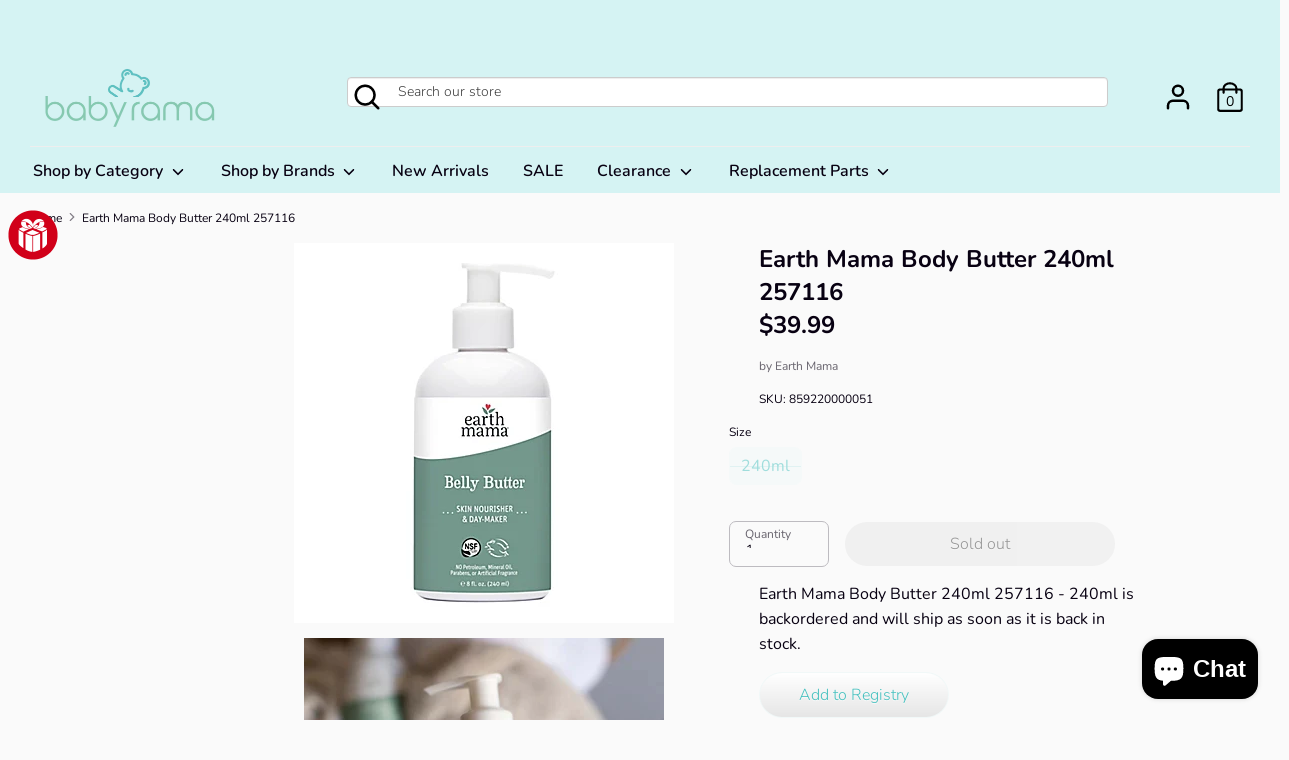

--- FILE ---
content_type: text/html; charset=utf-8
request_url: https://babyrama.ca/products/style-859220000051-emab-mama-body-butter-240ml-257116
body_size: 54157
content:
<!doctype html>
<html class="no-js supports-no-cookies" lang="en">
<head>
  <!-- Boost v1.0.2 -->
  <meta charset="utf-8">
  <meta http-equiv="X-UA-Compatible" content="IE=edge">
  <!-- google -->
  <meta name="google-site-verification" content="HTiM3PzFqJld4DV88WJC9M7ZP8up2QeeQnkkLCRZRTY" />
  
  <meta name="viewport" content="width=device-width,initial-scale=1">
  <meta name="theme-color" content="">
  <link rel="canonical" href="https://babyrama.ca/products/style-859220000051-emab-mama-body-butter-240ml-257116">
  
  <link rel="stylesheet" href="https://use.fontawesome.com/releases/v5.0.8/css/solid.css" integrity="sha384-v2Tw72dyUXeU3y4aM2Y0tBJQkGfplr39mxZqlTBDUZAb9BGoC40+rdFCG0m10lXk" crossorigin="anonymous">
  <link rel="stylesheet" href="https://use.fontawesome.com/releases/v5.0.8/css/fontawesome.css" integrity="sha384-q3jl8XQu1OpdLgGFvNRnPdj5VIlCvgsDQTQB6owSOHWlAurxul7f+JpUOVdAiJ5P" crossorigin="anonymous">
          
  <link href="//netdna.bootstrapcdn.com/twitter-bootstrap/2.3.2/css/bootstrap-combined.no-icons.min.css" rel="stylesheet">
  <link href="//netdna.bootstrapcdn.com/font-awesome/3.2.1/css/font-awesome.css" rel="stylesheet">

  
    <link rel="shortcut icon" href="//babyrama.ca/cdn/shop/files/Babyrama-favicon_32x32.png?v=1613530174" type="image/png">
  

  
  <title>
    Earth Mama Body Butter 240ml 257116
    
    
    
      &ndash; Babyrama.ca
    
  </title>

  
    <meta name="description" content="The Best Belly Butter for Pregnancy Your body is your temple, so treat it tenderly with Earth Mama’s Belly Butter, a rich pregnancy lotion that contains organic herbs and oils traditionally used to help encourage skin&#39;s natural elasticity. The lotion’s thick, luxurious yet lightweight texture absorbs quickly, leaving t">
  

  
<meta property="og:site_name" content="Babyrama.ca">
<meta property="og:url" content="https://babyrama.ca/products/style-859220000051-emab-mama-body-butter-240ml-257116">
<meta property="og:title" content="Earth Mama Body Butter 240ml 257116">
<meta property="og:type" content="product">
<meta property="og:description" content="The Best Belly Butter for Pregnancy Your body is your temple, so treat it tenderly with Earth Mama’s Belly Butter, a rich pregnancy lotion that contains organic herbs and oils traditionally used to help encourage skin&#39;s natural elasticity. The lotion’s thick, luxurious yet lightweight texture absorbs quickly, leaving t"><meta property="og:price:amount" content="39.99">
  <meta property="og:price:currency" content="CAD"><meta property="og:image" content="http://babyrama.ca/cdn/shop/products/2022-11-16-18-45_10-108_bellybutter_8oz_front_imageset_1024x1024.webp?v=1675460968"><meta property="og:image" content="http://babyrama.ca/cdn/shop/products/BellyButter3_800x_30a477e2-c963-4e12-ad21-0a7405c07019_1024x1024.webp?v=1675460968">
<meta property="og:image:secure_url" content="https://babyrama.ca/cdn/shop/products/2022-11-16-18-45_10-108_bellybutter_8oz_front_imageset_1024x1024.webp?v=1675460968"><meta property="og:image:secure_url" content="https://babyrama.ca/cdn/shop/products/BellyButter3_800x_30a477e2-c963-4e12-ad21-0a7405c07019_1024x1024.webp?v=1675460968">

<meta name="twitter:site" content="@">
<meta name="twitter:card" content="summary_large_image">
<meta name="twitter:title" content="Earth Mama Body Butter 240ml 257116">
<meta name="twitter:description" content="The Best Belly Butter for Pregnancy Your body is your temple, so treat it tenderly with Earth Mama’s Belly Butter, a rich pregnancy lotion that contains organic herbs and oils traditionally used to help encourage skin&#39;s natural elasticity. The lotion’s thick, luxurious yet lightweight texture absorbs quickly, leaving t">


  <link href="//babyrama.ca/cdn/shop/t/13/assets/theme.scss.css?v=9442080290320442701764968860" rel="stylesheet" type="text/css" media="all" />

  <script>
    document.documentElement.className = document.documentElement.className.replace('no-js', 'js');

    window.theme = {
      strings: {
        addToCart: "Add to Cart",
        soldOut: "Sold out",
        unavailable: "Unavailable"
      },
      moneyFormat: "${{amount}}",
      Currency: {
        shopCurrency: 'CAD',
        defaultCurrency: 'USD',
        default_money_with_currency_format: "${{amount}} CAD",
        default_money_format: "${{amount}}"
      }
    };
  </script>

  

  <!--[if (gt IE 9)|!(IE)]><!--><script src="//babyrama.ca/cdn/shop/t/13/assets/vendor.js?v=114159948845130526881546665670" defer="defer"></script><!--<![endif]-->
  <!--[if lt IE 9]><script src="//babyrama.ca/cdn/shop/t/13/assets/vendor.js?v=114159948845130526881546665670"></script><![endif]-->

  <!--[if (gt IE 9)|!(IE)]><!--><script src="//babyrama.ca/cdn/shop/t/13/assets/theme.js?v=80725028452439288521636747920" defer="defer"></script><!--<![endif]-->
  <!--[if lt IE 9]><script src="//babyrama.ca/cdn/shop/t/13/assets/theme.js?v=80725028452439288521636747920"></script><![endif]-->

  <script>window.performance && window.performance.mark && window.performance.mark('shopify.content_for_header.start');</script><meta name="google-site-verification" content="HTiM3PzFqJld4DV88WJC9M7ZP8up2QeeQnkkLCRZRTY">
<meta name="google-site-verification" content="HTiM3PzFqJld4DV88WJC9M7ZP8up2QeeQnkkLCRZRTY">
<meta id="shopify-digital-wallet" name="shopify-digital-wallet" content="/1877966895/digital_wallets/dialog">
<meta name="shopify-checkout-api-token" content="d47fec652aa14d71f9d5ebfb389d2506">
<meta id="in-context-paypal-metadata" data-shop-id="1877966895" data-venmo-supported="false" data-environment="production" data-locale="en_US" data-paypal-v4="true" data-currency="CAD">
<link rel="alternate" type="application/json+oembed" href="https://babyrama.ca/products/style-859220000051-emab-mama-body-butter-240ml-257116.oembed">
<script async="async" src="/checkouts/internal/preloads.js?locale=en-CA"></script>
<link rel="preconnect" href="https://shop.app" crossorigin="anonymous">
<script async="async" src="https://shop.app/checkouts/internal/preloads.js?locale=en-CA&shop_id=1877966895" crossorigin="anonymous"></script>
<script id="apple-pay-shop-capabilities" type="application/json">{"shopId":1877966895,"countryCode":"CA","currencyCode":"CAD","merchantCapabilities":["supports3DS"],"merchantId":"gid:\/\/shopify\/Shop\/1877966895","merchantName":"Babyrama.ca","requiredBillingContactFields":["postalAddress","email","phone"],"requiredShippingContactFields":["postalAddress","email","phone"],"shippingType":"shipping","supportedNetworks":["visa","masterCard","discover","interac"],"total":{"type":"pending","label":"Babyrama.ca","amount":"1.00"},"shopifyPaymentsEnabled":true,"supportsSubscriptions":true}</script>
<script id="shopify-features" type="application/json">{"accessToken":"d47fec652aa14d71f9d5ebfb389d2506","betas":["rich-media-storefront-analytics"],"domain":"babyrama.ca","predictiveSearch":true,"shopId":1877966895,"locale":"en"}</script>
<script>var Shopify = Shopify || {};
Shopify.shop = "babyramacanada-com.myshopify.com";
Shopify.locale = "en";
Shopify.currency = {"active":"CAD","rate":"1.0"};
Shopify.country = "CA";
Shopify.theme = {"name":"Boost 20181230","id":18330320943,"schema_name":"Boost","schema_version":"1.0.2","theme_store_id":863,"role":"main"};
Shopify.theme.handle = "null";
Shopify.theme.style = {"id":null,"handle":null};
Shopify.cdnHost = "babyrama.ca/cdn";
Shopify.routes = Shopify.routes || {};
Shopify.routes.root = "/";</script>
<script type="module">!function(o){(o.Shopify=o.Shopify||{}).modules=!0}(window);</script>
<script>!function(o){function n(){var o=[];function n(){o.push(Array.prototype.slice.apply(arguments))}return n.q=o,n}var t=o.Shopify=o.Shopify||{};t.loadFeatures=n(),t.autoloadFeatures=n()}(window);</script>
<script>
  window.ShopifyPay = window.ShopifyPay || {};
  window.ShopifyPay.apiHost = "shop.app\/pay";
  window.ShopifyPay.redirectState = null;
</script>
<script id="shop-js-analytics" type="application/json">{"pageType":"product"}</script>
<script defer="defer" async type="module" src="//babyrama.ca/cdn/shopifycloud/shop-js/modules/v2/client.init-shop-cart-sync_BT-GjEfc.en.esm.js"></script>
<script defer="defer" async type="module" src="//babyrama.ca/cdn/shopifycloud/shop-js/modules/v2/chunk.common_D58fp_Oc.esm.js"></script>
<script defer="defer" async type="module" src="//babyrama.ca/cdn/shopifycloud/shop-js/modules/v2/chunk.modal_xMitdFEc.esm.js"></script>
<script type="module">
  await import("//babyrama.ca/cdn/shopifycloud/shop-js/modules/v2/client.init-shop-cart-sync_BT-GjEfc.en.esm.js");
await import("//babyrama.ca/cdn/shopifycloud/shop-js/modules/v2/chunk.common_D58fp_Oc.esm.js");
await import("//babyrama.ca/cdn/shopifycloud/shop-js/modules/v2/chunk.modal_xMitdFEc.esm.js");

  window.Shopify.SignInWithShop?.initShopCartSync?.({"fedCMEnabled":true,"windoidEnabled":true});

</script>
<script>
  window.Shopify = window.Shopify || {};
  if (!window.Shopify.featureAssets) window.Shopify.featureAssets = {};
  window.Shopify.featureAssets['shop-js'] = {"shop-cart-sync":["modules/v2/client.shop-cart-sync_DZOKe7Ll.en.esm.js","modules/v2/chunk.common_D58fp_Oc.esm.js","modules/v2/chunk.modal_xMitdFEc.esm.js"],"init-fed-cm":["modules/v2/client.init-fed-cm_B6oLuCjv.en.esm.js","modules/v2/chunk.common_D58fp_Oc.esm.js","modules/v2/chunk.modal_xMitdFEc.esm.js"],"shop-cash-offers":["modules/v2/client.shop-cash-offers_D2sdYoxE.en.esm.js","modules/v2/chunk.common_D58fp_Oc.esm.js","modules/v2/chunk.modal_xMitdFEc.esm.js"],"shop-login-button":["modules/v2/client.shop-login-button_QeVjl5Y3.en.esm.js","modules/v2/chunk.common_D58fp_Oc.esm.js","modules/v2/chunk.modal_xMitdFEc.esm.js"],"pay-button":["modules/v2/client.pay-button_DXTOsIq6.en.esm.js","modules/v2/chunk.common_D58fp_Oc.esm.js","modules/v2/chunk.modal_xMitdFEc.esm.js"],"shop-button":["modules/v2/client.shop-button_DQZHx9pm.en.esm.js","modules/v2/chunk.common_D58fp_Oc.esm.js","modules/v2/chunk.modal_xMitdFEc.esm.js"],"avatar":["modules/v2/client.avatar_BTnouDA3.en.esm.js"],"init-windoid":["modules/v2/client.init-windoid_CR1B-cfM.en.esm.js","modules/v2/chunk.common_D58fp_Oc.esm.js","modules/v2/chunk.modal_xMitdFEc.esm.js"],"init-shop-for-new-customer-accounts":["modules/v2/client.init-shop-for-new-customer-accounts_C_vY_xzh.en.esm.js","modules/v2/client.shop-login-button_QeVjl5Y3.en.esm.js","modules/v2/chunk.common_D58fp_Oc.esm.js","modules/v2/chunk.modal_xMitdFEc.esm.js"],"init-shop-email-lookup-coordinator":["modules/v2/client.init-shop-email-lookup-coordinator_BI7n9ZSv.en.esm.js","modules/v2/chunk.common_D58fp_Oc.esm.js","modules/v2/chunk.modal_xMitdFEc.esm.js"],"init-shop-cart-sync":["modules/v2/client.init-shop-cart-sync_BT-GjEfc.en.esm.js","modules/v2/chunk.common_D58fp_Oc.esm.js","modules/v2/chunk.modal_xMitdFEc.esm.js"],"shop-toast-manager":["modules/v2/client.shop-toast-manager_DiYdP3xc.en.esm.js","modules/v2/chunk.common_D58fp_Oc.esm.js","modules/v2/chunk.modal_xMitdFEc.esm.js"],"init-customer-accounts":["modules/v2/client.init-customer-accounts_D9ZNqS-Q.en.esm.js","modules/v2/client.shop-login-button_QeVjl5Y3.en.esm.js","modules/v2/chunk.common_D58fp_Oc.esm.js","modules/v2/chunk.modal_xMitdFEc.esm.js"],"init-customer-accounts-sign-up":["modules/v2/client.init-customer-accounts-sign-up_iGw4briv.en.esm.js","modules/v2/client.shop-login-button_QeVjl5Y3.en.esm.js","modules/v2/chunk.common_D58fp_Oc.esm.js","modules/v2/chunk.modal_xMitdFEc.esm.js"],"shop-follow-button":["modules/v2/client.shop-follow-button_CqMgW2wH.en.esm.js","modules/v2/chunk.common_D58fp_Oc.esm.js","modules/v2/chunk.modal_xMitdFEc.esm.js"],"checkout-modal":["modules/v2/client.checkout-modal_xHeaAweL.en.esm.js","modules/v2/chunk.common_D58fp_Oc.esm.js","modules/v2/chunk.modal_xMitdFEc.esm.js"],"shop-login":["modules/v2/client.shop-login_D91U-Q7h.en.esm.js","modules/v2/chunk.common_D58fp_Oc.esm.js","modules/v2/chunk.modal_xMitdFEc.esm.js"],"lead-capture":["modules/v2/client.lead-capture_BJmE1dJe.en.esm.js","modules/v2/chunk.common_D58fp_Oc.esm.js","modules/v2/chunk.modal_xMitdFEc.esm.js"],"payment-terms":["modules/v2/client.payment-terms_Ci9AEqFq.en.esm.js","modules/v2/chunk.common_D58fp_Oc.esm.js","modules/v2/chunk.modal_xMitdFEc.esm.js"]};
</script>
<script>(function() {
  var isLoaded = false;
  function asyncLoad() {
    if (isLoaded) return;
    isLoaded = true;
    var urls = ["\/\/shopify.privy.com\/widget.js?shop=babyramacanada-com.myshopify.com","\/\/static.zotabox.com\/d\/3\/d3f129ed81ab85ae63f44528f4ff7ce6\/widgets.js?shop=babyramacanada-com.myshopify.com","\/\/code.tidio.co\/zqm7x1df3cijcv1b64jus6yqdrtwdqfv.js?shop=babyramacanada-com.myshopify.com","\/\/d1liekpayvooaz.cloudfront.net\/apps\/customizery\/customizery.js?shop=babyramacanada-com.myshopify.com","https:\/\/dnigjqsycdtmn.cloudfront.net\/scripts\/babyramacanada-com.20200314003332.scripttag.js?shop=babyramacanada-com.myshopify.com","https:\/\/cdn.shopify.com\/s\/files\/1\/0018\/7796\/6895\/t\/13\/assets\/clever_adwords_global_tag.js?shop=babyramacanada-com.myshopify.com"];
    for (var i = 0; i < urls.length; i++) {
      var s = document.createElement('script');
      s.type = 'text/javascript';
      s.async = true;
      s.src = urls[i];
      var x = document.getElementsByTagName('script')[0];
      x.parentNode.insertBefore(s, x);
    }
  };
  if(window.attachEvent) {
    window.attachEvent('onload', asyncLoad);
  } else {
    window.addEventListener('load', asyncLoad, false);
  }
})();</script>
<script id="__st">var __st={"a":1877966895,"offset":-18000,"reqid":"198f1d9e-9fbc-4b4a-81c9-ab4bfad3256e-1769106135","pageurl":"babyrama.ca\/products\/style-859220000051-emab-mama-body-butter-240ml-257116","u":"cfde86a5d534","p":"product","rtyp":"product","rid":1379520479279};</script>
<script>window.ShopifyPaypalV4VisibilityTracking = true;</script>
<script id="captcha-bootstrap">!function(){'use strict';const t='contact',e='account',n='new_comment',o=[[t,t],['blogs',n],['comments',n],[t,'customer']],c=[[e,'customer_login'],[e,'guest_login'],[e,'recover_customer_password'],[e,'create_customer']],r=t=>t.map((([t,e])=>`form[action*='/${t}']:not([data-nocaptcha='true']) input[name='form_type'][value='${e}']`)).join(','),a=t=>()=>t?[...document.querySelectorAll(t)].map((t=>t.form)):[];function s(){const t=[...o],e=r(t);return a(e)}const i='password',u='form_key',d=['recaptcha-v3-token','g-recaptcha-response','h-captcha-response',i],f=()=>{try{return window.sessionStorage}catch{return}},m='__shopify_v',_=t=>t.elements[u];function p(t,e,n=!1){try{const o=window.sessionStorage,c=JSON.parse(o.getItem(e)),{data:r}=function(t){const{data:e,action:n}=t;return t[m]||n?{data:e,action:n}:{data:t,action:n}}(c);for(const[e,n]of Object.entries(r))t.elements[e]&&(t.elements[e].value=n);n&&o.removeItem(e)}catch(o){console.error('form repopulation failed',{error:o})}}const l='form_type',E='cptcha';function T(t){t.dataset[E]=!0}const w=window,h=w.document,L='Shopify',v='ce_forms',y='captcha';let A=!1;((t,e)=>{const n=(g='f06e6c50-85a8-45c8-87d0-21a2b65856fe',I='https://cdn.shopify.com/shopifycloud/storefront-forms-hcaptcha/ce_storefront_forms_captcha_hcaptcha.v1.5.2.iife.js',D={infoText:'Protected by hCaptcha',privacyText:'Privacy',termsText:'Terms'},(t,e,n)=>{const o=w[L][v],c=o.bindForm;if(c)return c(t,g,e,D).then(n);var r;o.q.push([[t,g,e,D],n]),r=I,A||(h.body.append(Object.assign(h.createElement('script'),{id:'captcha-provider',async:!0,src:r})),A=!0)});var g,I,D;w[L]=w[L]||{},w[L][v]=w[L][v]||{},w[L][v].q=[],w[L][y]=w[L][y]||{},w[L][y].protect=function(t,e){n(t,void 0,e),T(t)},Object.freeze(w[L][y]),function(t,e,n,w,h,L){const[v,y,A,g]=function(t,e,n){const i=e?o:[],u=t?c:[],d=[...i,...u],f=r(d),m=r(i),_=r(d.filter((([t,e])=>n.includes(e))));return[a(f),a(m),a(_),s()]}(w,h,L),I=t=>{const e=t.target;return e instanceof HTMLFormElement?e:e&&e.form},D=t=>v().includes(t);t.addEventListener('submit',(t=>{const e=I(t);if(!e)return;const n=D(e)&&!e.dataset.hcaptchaBound&&!e.dataset.recaptchaBound,o=_(e),c=g().includes(e)&&(!o||!o.value);(n||c)&&t.preventDefault(),c&&!n&&(function(t){try{if(!f())return;!function(t){const e=f();if(!e)return;const n=_(t);if(!n)return;const o=n.value;o&&e.removeItem(o)}(t);const e=Array.from(Array(32),(()=>Math.random().toString(36)[2])).join('');!function(t,e){_(t)||t.append(Object.assign(document.createElement('input'),{type:'hidden',name:u})),t.elements[u].value=e}(t,e),function(t,e){const n=f();if(!n)return;const o=[...t.querySelectorAll(`input[type='${i}']`)].map((({name:t})=>t)),c=[...d,...o],r={};for(const[a,s]of new FormData(t).entries())c.includes(a)||(r[a]=s);n.setItem(e,JSON.stringify({[m]:1,action:t.action,data:r}))}(t,e)}catch(e){console.error('failed to persist form',e)}}(e),e.submit())}));const S=(t,e)=>{t&&!t.dataset[E]&&(n(t,e.some((e=>e===t))),T(t))};for(const o of['focusin','change'])t.addEventListener(o,(t=>{const e=I(t);D(e)&&S(e,y())}));const B=e.get('form_key'),M=e.get(l),P=B&&M;t.addEventListener('DOMContentLoaded',(()=>{const t=y();if(P)for(const e of t)e.elements[l].value===M&&p(e,B);[...new Set([...A(),...v().filter((t=>'true'===t.dataset.shopifyCaptcha))])].forEach((e=>S(e,t)))}))}(h,new URLSearchParams(w.location.search),n,t,e,['guest_login'])})(!0,!0)}();</script>
<script integrity="sha256-4kQ18oKyAcykRKYeNunJcIwy7WH5gtpwJnB7kiuLZ1E=" data-source-attribution="shopify.loadfeatures" defer="defer" src="//babyrama.ca/cdn/shopifycloud/storefront/assets/storefront/load_feature-a0a9edcb.js" crossorigin="anonymous"></script>
<script crossorigin="anonymous" defer="defer" src="//babyrama.ca/cdn/shopifycloud/storefront/assets/shopify_pay/storefront-65b4c6d7.js?v=20250812"></script>
<script data-source-attribution="shopify.dynamic_checkout.dynamic.init">var Shopify=Shopify||{};Shopify.PaymentButton=Shopify.PaymentButton||{isStorefrontPortableWallets:!0,init:function(){window.Shopify.PaymentButton.init=function(){};var t=document.createElement("script");t.src="https://babyrama.ca/cdn/shopifycloud/portable-wallets/latest/portable-wallets.en.js",t.type="module",document.head.appendChild(t)}};
</script>
<script data-source-attribution="shopify.dynamic_checkout.buyer_consent">
  function portableWalletsHideBuyerConsent(e){var t=document.getElementById("shopify-buyer-consent"),n=document.getElementById("shopify-subscription-policy-button");t&&n&&(t.classList.add("hidden"),t.setAttribute("aria-hidden","true"),n.removeEventListener("click",e))}function portableWalletsShowBuyerConsent(e){var t=document.getElementById("shopify-buyer-consent"),n=document.getElementById("shopify-subscription-policy-button");t&&n&&(t.classList.remove("hidden"),t.removeAttribute("aria-hidden"),n.addEventListener("click",e))}window.Shopify?.PaymentButton&&(window.Shopify.PaymentButton.hideBuyerConsent=portableWalletsHideBuyerConsent,window.Shopify.PaymentButton.showBuyerConsent=portableWalletsShowBuyerConsent);
</script>
<script data-source-attribution="shopify.dynamic_checkout.cart.bootstrap">document.addEventListener("DOMContentLoaded",(function(){function t(){return document.querySelector("shopify-accelerated-checkout-cart, shopify-accelerated-checkout")}if(t())Shopify.PaymentButton.init();else{new MutationObserver((function(e,n){t()&&(Shopify.PaymentButton.init(),n.disconnect())})).observe(document.body,{childList:!0,subtree:!0})}}));
</script>
<link id="shopify-accelerated-checkout-styles" rel="stylesheet" media="screen" href="https://babyrama.ca/cdn/shopifycloud/portable-wallets/latest/accelerated-checkout-backwards-compat.css" crossorigin="anonymous">
<style id="shopify-accelerated-checkout-cart">
        #shopify-buyer-consent {
  margin-top: 1em;
  display: inline-block;
  width: 100%;
}

#shopify-buyer-consent.hidden {
  display: none;
}

#shopify-subscription-policy-button {
  background: none;
  border: none;
  padding: 0;
  text-decoration: underline;
  font-size: inherit;
  cursor: pointer;
}

#shopify-subscription-policy-button::before {
  box-shadow: none;
}

      </style>

<script>window.performance && window.performance.mark && window.performance.mark('shopify.content_for_header.end');</script>

	

<script>window.BOLD = window.BOLD || {};
    window.BOLD.common = window.BOLD.common || {};
    window.BOLD.common.Shopify = window.BOLD.common.Shopify || {};
    window.BOLD.common.Shopify.shop = {
      domain: 'babyrama.ca',
      permanent_domain: 'babyramacanada-com.myshopify.com',
      url: 'https://babyrama.ca',
      secure_url: 'https://babyrama.ca',
      money_format: "${{amount}}",
      currency: "CAD"
    };
    window.BOLD.common.Shopify.customer = {
      id: null,
      tags: null,
    };
    window.BOLD.common.Shopify.cart = {"note":null,"attributes":{},"original_total_price":0,"total_price":0,"total_discount":0,"total_weight":0.0,"item_count":0,"items":[],"requires_shipping":false,"currency":"CAD","items_subtotal_price":0,"cart_level_discount_applications":[],"checkout_charge_amount":0};
    window.BOLD.common.template = 'product';window.BOLD.common.Shopify.formatMoney = function(money, format) {
        function n(t, e) {
            return "undefined" == typeof t ? e : t
        }
        function r(t, e, r, i) {
            if (e = n(e, 2),
                r = n(r, ","),
                i = n(i, "."),
            isNaN(t) || null == t)
                return 0;
            t = (t / 100).toFixed(e);
            var o = t.split(".")
                , a = o[0].replace(/(\d)(?=(\d\d\d)+(?!\d))/g, "$1" + r)
                , s = o[1] ? i + o[1] : "";
            return a + s
        }
        "string" == typeof money && (money = money.replace(".", ""));
        var i = ""
            , o = /\{\{\s*(\w+)\s*\}\}/
            , a = format || window.BOLD.common.Shopify.shop.money_format || window.Shopify.money_format || "$ {{ amount }}";
        switch (a.match(o)[1]) {
            case "amount":
                i = r(money, 2, ",", ".");
                break;
            case "amount_no_decimals":
                i = r(money, 0, ",", ".");
                break;
            case "amount_with_comma_separator":
                i = r(money, 2, ".", ",");
                break;
            case "amount_no_decimals_with_comma_separator":
                i = r(money, 0, ".", ",");
                break;
            case "amount_with_space_separator":
                i = r(money, 2, " ", ",");
                break;
            case "amount_no_decimals_with_space_separator":
                i = r(money, 0, " ", ",");
                break;
            case "amount_with_apostrophe_separator":
                i = r(money, 2, "'", ".");
                break;
        }
        return a.replace(o, i);
    };
    window.BOLD.common.Shopify.saveProduct = function (handle, product) {
      if (typeof handle === 'string' && typeof window.BOLD.common.Shopify.products[handle] === 'undefined') {
        if (typeof product === 'number') {
          window.BOLD.common.Shopify.handles[product] = handle;
          product = { id: product };
        }
        window.BOLD.common.Shopify.products[handle] = product;
      }
    };
    window.BOLD.common.Shopify.saveVariant = function (variant_id, variant) {
      if (typeof variant_id === 'number' && typeof window.BOLD.common.Shopify.variants[variant_id] === 'undefined') {
        window.BOLD.common.Shopify.variants[variant_id] = variant;
      }
    };window.BOLD.common.Shopify.products = window.BOLD.common.Shopify.products || {};
    window.BOLD.common.Shopify.variants = window.BOLD.common.Shopify.variants || {};
    window.BOLD.common.Shopify.handles = window.BOLD.common.Shopify.handles || {};window.BOLD.common.Shopify.handle = "style-859220000051-emab-mama-body-butter-240ml-257116"
window.BOLD.common.Shopify.saveProduct("style-859220000051-emab-mama-body-butter-240ml-257116", 1379520479279);window.BOLD.common.Shopify.saveVariant(32013140295749, { product_id: 1379520479279, product_handle: "style-859220000051-emab-mama-body-butter-240ml-257116", price: 3999, group_id: '', csp_metafield: {}});window.BOLD.apps_installed = {"Loyalties":2} || {};window.BOLD.common.Shopify.metafields = window.BOLD.common.Shopify.metafields || {};window.BOLD.common.Shopify.metafields["bold_rp"] = {};window.BOLD.common.Shopify.metafields["bold_csp_defaults"] = {};window.BOLD.common.cacheParams = window.BOLD.common.cacheParams || {};
</script><link href="//babyrama.ca/cdn/shop/t/13/assets/scm-product-label.css?v=48058496397791814391550867816" rel="stylesheet" type="text/css" media="all" />


<script>
if ((typeof SECOMAPP) == 'undefined') {
    var SECOMAPP = {};
}
if ((typeof SECOMAPP.pl) == 'undefined') {
    SECOMAPP.pl = {};
}








SECOMAPP.page = 'product';
SECOMAPP.pl.product = {
    id: 1379520479279,
    published_at: "2021-11-11 17:24:27 -0500",
    price: 3999,  
    tags: ["Compare-At-Price-Zero","Earth Mama","Emab","Lotion\/Cream","NEW-RMS-STYLE","Purity Life","Skin Care","Skin Care04","SkinCare-EarthMama","SkinCare-Emab","SkinCare-Lotion\/Cream","SkinCare-Lotion\/Cream-EarthMama","SkinCare-Lotion\/Cream-Emab","SkinCare-Lotion\/Cream-PurityLife","SkinCare-Lotion\/Cream-SKU-859220000051","SkinCare-PurityLife","SkinCare-SKU-859220000051","SKU-859220000051"], 
    variants: [  {
        id: 32013140295749,
        price: 3999  ,
        inventory_quantity: 0  ,
        inventory_management: 'shopify'  ,
        weight: 2268  ,
        sku: '859220000051'  } 
        
    ],
    collections: [  42797400111,  41587015727,  43349704751,  41655337007,  43836604463,  38118686767,  44258328623,  156157444165,  ]
};
</script>



    
         <script src="//babyrama.ca/cdn/shop/t/13/assets/scm-product-label.js?v=29211405152548817951584120988" type="text/javascript"></script>
    

 

<script>window.__pagefly_analytics_settings__={"acceptTracking":false};</script>
  

<script>window.__pagefly_analytics_settings__={"acceptTracking":false};</script>
 
<!-- BEGIN app block: shopify://apps/vitals/blocks/app-embed/aeb48102-2a5a-4f39-bdbd-d8d49f4e20b8 --><link rel="preconnect" href="https://appsolve.io/" /><link rel="preconnect" href="https://cdn-sf.vitals.app/" /><script data-ver="58" id="vtlsAebData" class="notranslate">window.vtlsLiquidData = window.vtlsLiquidData || {};window.vtlsLiquidData.buildId = 56614;

window.vtlsLiquidData.apiHosts = {
	...window.vtlsLiquidData.apiHosts,
	"1": "https://appsolve.io"
};
	window.vtlsLiquidData.moduleSettings = {"3":{"6":"Sale ending in","8":30,"24":0,"25":2,"26":1,"27":3,"80":"left","118":"default","146":15,"179":"de4848","180":"cccccc","185":1,"186":10,"189":true,"227":"f7f7f7","228":"f7f7f7","230":"de4848","416":"day","426":"days","427":"hour","428":"hours","429":"minute","430":"minutes","431":"second","432":"seconds","436":true,"505":"000000","840":"626262","841":"444444","842":"000000","953":"evergreen","955":"","956":"","1079":"{}","1098":"222222","1101":24,"1103":"","1104":"222222"},"7":[],"10":{"66":"circle","67":"ffffff","68":"pop","69":"left","70":2,"71":"ff0101"},"11":{"19":"Learn More","20":"I understand","21":"floating","22":"","23":"We use cookies to improve your experience and track website usage.","379":true,"511":"000000","512":"ffffff","513":"dddddd","514":"222222","536":"aeaeae","859":"visible","860":"hidden","864":"We use cookies to improve your experience and track website usage.","865":"Accept","866":"aeaeae","867":"f2f2f2","868":"Decline","871":"outline","875":"dddddd"},"13":{"34":"☞ Don't forget this..."},"15":{"37":"color","38":"Checkout safely using your preferred payment method","63":"2120bb","64":"american_express,apple_pay,google_pay,maestro,mastercard,paypal,visa","65":"left","78":20,"79":20,"920":"{}"},"16":{"232":true,"245":"bottom","246":"bottom","247":"Add to Cart","411":true,"417":true,"418":true,"477":"automatic","478":"000000","479":"ffffff","489":true,"843":"ffffff","844":"2e2e2e","921":true,"922":true,"923":true,"924":"1","925":"1","952":"{\"container\":{\"traits\":{\"height\":{\"default\":\"40px\"}}},\"productDetails\":{\"traits\":{\"stickySubmitBtnStyle\":{\"default\":\"small\"}}}}","1021":false,"1110":false,"1154":0,"1155":true,"1156":true,"1157":false,"1158":0,"1159":false,"1160":false,"1161":false,"1162":false,"1163":false,"1182":false,"1183":true,"1184":"","1185":false},"21":{"142":true,"143":"left","144":0,"145":0,"190":true,"216":"ffce07","217":true,"218":0,"219":0,"220":"center","248":true,"278":"ffffff","279":true,"280":"ffffff","281":"eaeaea","287":"reviews","288":"See more reviews","289":"Write a Review","290":"Share your experience","291":"Rating","292":"Name","293":"Review","294":"We'd love to see a picture","295":"Submit Review","296":"Cancel","297":"No reviews yet. Be the first to add a review.","333":20,"334":100,"335":10,"336":50,"410":true,"447":"Thank you for adding your review!","481":"{{ stars }} {{ averageRating }} ({{ totalReviews }} {{ reviewsTranslation }})","482":"{{ stars }} ({{ totalReviews }})","483":19,"484":18,"494":2,"504":"Only image file types are supported for upload","507":true,"508":"E-mail","510":"00a332","563":"The review could not be added. If the problem persists, please contact us.","598":"Store reply","688":"Customers from all over the world love our products!","689":"Happy Customers","691":false,"745":false,"746":"columns","747":false,"748":"ffce07","752":"Verified buyer","787":"columns","788":true,"793":"000000","794":"ffffff","846":"5e5e5e","877":"222222","878":"737373","879":"f7f7f7","880":"5e5e5e","948":0,"949":0,"951":"{}","994":"Our Customers Love Us","996":1,"1002":4,"1003":false,"1005":false,"1034":false,"1038":20,"1039":20,"1040":10,"1041":10,"1042":100,"1043":50,"1044":"columns","1045":true,"1046":"5e5e5e","1047":"5e5e5e","1048":"222222","1061":false,"1062":0,"1063":0,"1064":"Collected by","1065":"From {{reviews_count}} reviews","1067":true,"1068":false,"1069":true,"1070":true,"1072":"{}","1073":"left","1074":"center","1078":true,"1089":"{}","1090":0},"22":{"165":true,"193":"f31212","234":"Customers who bought this also bought","238":"left","323":"From","325":"Add to Cart","342":false,"406":true,"445":"Out of stock","486":"","675":"1,3,4,5,6,7","856":"ffffff","857":"f6f6f6","858":"4f4f4f","960":"{\"productTitle\":{\"traits\":{\"fontWeight\":{\"default\":\"600\"}}}}","1015":1,"1017":1,"1019":true,"1022":true},"24":{"93":10,"94":"e8e8a9","359":"545454","389":"An item in your cart is in high demand.","390":"Complete the order to make sure it’s yours!","502":false,"977":"{\"container\":{\"traits\":{\"margin\":{\"default\":\"5px 0 5px 0\"}}}}","1084":false,"1199":false,"1200":0},"27":{"101":"caf9ff","102":"00225c","103":0,"104":true,"105":true,"106":5,"107":1,"119":"Spin \u0026 Save ! ","120":"333333","121":"Hi~ You have a chance to win a big discount. Are you ready?","122":"505050","123":"TRY YOUR LUCK","124":"ffffff","125":"Not today","126":"818181","158":"I have read and agree to the {{ privacy_policy }}","159":"https:\/\/babyrama.ca\/pages\/privacy-statement","160":true,"256":true,"257":true,"260":11,"262":9,"263":"000000","300":"Enter your email address","301":"Rules","302":"You can spin the wheel only once. If you win, you can claim your coupon!","303":"Regular Price Items Only. Some Brands are Excluded.","304":"COPY \u0026 USE DISCOUNT","305":"CONGRATULATIONS, YOU HAVE WON!","306":"Discount code for Regular Price Items Only. Some Brands are Excluded.","307":"Invalid email address","308":"You have to accept the Privacy Policy","309":"Email address already used","310":"Privacy Policy","434":"{\"1\":{\"type\":\"coupon\",\"text\":\"10% off\",\"coupon\":\"Y1H3RG8ZKW14\"},\"2\":{\"type\":\"losing\",\"text\":\"No luck today\",\"coupon\":\"\"},\"3\":{\"type\":\"coupon\",\"text\":\"15% off\",\"coupon\":\"xb9aq3yw9yd37\"},\"4\":{\"type\":\"losing\",\"text\":\"Almost\",\"coupon\":\"\"},\"5\":{\"type\":\"coupon\",\"text\":\"12% off\",\"coupon\":\"m9073md2p3\"},\"6\":{\"type\":\"losing\",\"text\":\"Sorry!\",\"coupon\":\"\"},\"7\":{\"type\":\"coupon\",\"text\":\"15% off\",\"coupon\":\"xb9aq3yw9yd37\"},\"8\":{\"type\":\"coupon\",\"text\":\"18% off\",\"coupon\":\"nfw80ernswy\"},\"9\":{\"type\":\"coupon\",\"text\":\"10% off\",\"coupon\":\"Y1H3RG8ZKW14\"},\"10\":{\"type\":\"losing\",\"text\":\"Next time\",\"coupon\":\"\"},\"11\":{\"type\":\"coupon\",\"text\":\"12% off\",\"coupon\":\"m9073md2p3\"},\"12\":{\"type\":\"losing\",\"text\":\"Nothing\",\"coupon\":\"\"}}","460":250,"554":30,"555":"Regular Price Items Only. Some Brands are Excluded.","558":true,"560":false,"1023":false,"1024":"Email me with news and offers","1025":"You have to accept marketing emails to spin the wheel","1026":"You have to accept the privacy policy and marketing emails"},"34":{"184":true,"192":true,"233":"Recently Viewed","237":"left","254":"f31212","324":"Add to Cart","343":false,"405":false,"439":"From","444":"Out of stock","853":"ffffff","854":"f6f6f6","855":"4f4f4f","957":"{\"productTitle\":{\"traits\":{\"fontWeight\":{\"default\":\"600\"}}}}","1016":1,"1018":1,"1020":true,"1027":true},"45":{"357":"Pre-Order Now","358":"","408":"Pre-order","559":true},"48":{"469":true,"491":true,"588":true,"595":false,"603":"","605":"","606":"","781":true,"783":1,"876":0,"1076":true,"1105":0,"1198":false},"52":{"581":"standard","582":true,"583":5,"584":true,"585":"Email address already used","586":"Invalid email address","587":24,"995":"{}","1049":"You have to accept marketing emails to become a subscriber","1050":"You have to accept the privacy policy and marketing emails","1051":"You have to accept the Privacy Policy","1052":"Privacy Policy","1055":false,"1056":"I have read and agree to the {{ privacy_policy }}","1057":"","1058":false,"1059":"Email me with news and offers"}};

window.vtlsLiquidData.shopThemeName = "Boost";window.vtlsLiquidData.settingTranslation = {"3":{"6":{"en":"Sale ending in"},"416":{"en":"day"},"426":{"en":"days"},"427":{"en":"hour"},"428":{"en":"hours"},"429":{"en":"minute"},"430":{"en":"minutes"},"431":{"en":"second"},"432":{"en":"seconds"},"1103":{"en":""}},"11":{"19":{"en":"Learn More"},"20":{"en":"I understand"},"23":{"en":"We use cookies to improve your experience and track website usage."},"864":{"en":"We use cookies to improve your experience and track website usage."},"865":{"en":"Accept"},"868":{"en":"Decline"}},"13":{"34":{"en":"☞ Don't forget this..."}},"15":{"38":{"en":"Checkout safely using your preferred payment method"}},"27":{"119":{"en":"Spin \u0026 Save ! "},"121":{"en":"Hi~ You have a chance to win a big discount. Are you ready?"},"123":{"en":"TRY YOUR LUCK"},"125":{"en":"Not today"},"158":{"en":"I have read and agree to the {{ privacy_policy }}"},"300":{"en":"Enter your email address"},"301":{"en":"Rules"},"302":{"en":"You can spin the wheel only once. If you win, you can claim your coupon!"},"303":{"en":"Regular Price Items Only. Some Brands are Excluded."},"304":{"en":"COPY \u0026 USE DISCOUNT"},"305":{"en":"CONGRATULATIONS, YOU HAVE WON!"},"306":{"en":"Discount code for Regular Price Items Only. Some Brands are Excluded."},"307":{"en":"Invalid email address"},"308":{"en":"You have to accept the Privacy Policy"},"309":{"en":"Email address already used"},"310":{"en":"Privacy Policy"},"555":{"en":"Regular Price Items Only. Some Brands are Excluded."},"434":{"en":"{\"1\":{\"type\":\"coupon\",\"text\":\"10% off\",\"coupon\":\"Y1H3RG8ZKW14\"},\"2\":{\"type\":\"losing\",\"text\":\"No luck today\",\"coupon\":\"\"},\"3\":{\"type\":\"coupon\",\"text\":\"15% off\",\"coupon\":\"xb9aq3yw9yd37\"},\"4\":{\"type\":\"losing\",\"text\":\"Almost\",\"coupon\":\"\"},\"5\":{\"type\":\"coupon\",\"text\":\"12% off\",\"coupon\":\"m9073md2p3\"},\"6\":{\"type\":\"losing\",\"text\":\"Sorry!\",\"coupon\":\"\"},\"7\":{\"type\":\"coupon\",\"text\":\"15% off\",\"coupon\":\"xb9aq3yw9yd37\"},\"8\":{\"type\":\"coupon\",\"text\":\"18% off\",\"coupon\":\"nfw80ernswy\"},\"9\":{\"type\":\"coupon\",\"text\":\"10% off\",\"coupon\":\"Y1H3RG8ZKW14\"},\"10\":{\"type\":\"losing\",\"text\":\"Next time\",\"coupon\":\"\"},\"11\":{\"type\":\"coupon\",\"text\":\"12% off\",\"coupon\":\"m9073md2p3\"},\"12\":{\"type\":\"losing\",\"text\":\"Nothing\",\"coupon\":\"\"}}"},"1024":{"en":"Email me with news and offers"},"1025":{"en":"You have to accept marketing emails to spin the wheel"},"1026":{"en":"You have to accept the privacy policy and marketing emails"}},"34":{"233":{"en":"Recently Viewed"},"324":{"en":"Add to Cart"},"439":{"en":"From"},"444":{"en":"Out of stock"}},"22":{"234":{"en":"Customers who bought this also bought"},"323":{"en":"From"},"325":{"en":"Add to Cart"},"445":{"en":"Out of stock"}},"21":{"287":{"en":"reviews"},"288":{"en":"See more reviews"},"289":{"en":"Write a Review"},"290":{"en":"Share your experience"},"291":{"en":"Rating"},"292":{"en":"Name"},"293":{"en":"Review"},"294":{"en":"We'd love to see a picture"},"295":{"en":"Submit Review"},"296":{"en":"Cancel"},"297":{"en":"No reviews yet. Be the first to add a review."},"447":{"en":"Thank you for adding your review!"},"481":{"en":"{{ stars }} {{ averageRating }} ({{ totalReviews }} {{ reviewsTranslation }})"},"482":{"en":"{{ stars }} ({{ totalReviews }})"},"504":{"en":"Only image file types are supported for upload"},"508":{"en":"E-mail"},"563":{"en":"The review could not be added. If the problem persists, please contact us."},"598":{"en":"Store reply"},"688":{"en":"Customers from all over the world love our products!"},"689":{"en":"Happy Customers"},"752":{"en":"Verified buyer"},"994":{"en":"Our Customers Love Us"},"1064":{"en":"Collected by"},"1065":{"en":"From {{reviews_count}} reviews"}},"45":{"357":{"en":"Pre-Order Now"},"358":{"en":""},"408":{"en":"Pre-order"}},"24":{"389":{"en":"An item in your cart is in high demand."},"390":{"en":"Complete the order to make sure it’s yours!"}},"52":{"585":{"en":"Email address already used"},"586":{"en":"Invalid email address"},"1049":{"en":"You have to accept marketing emails to become a subscriber"},"1051":{"en":"You have to accept the Privacy Policy"},"1050":{"en":"You have to accept the privacy policy and marketing emails"},"1052":{"en":"Privacy Policy"},"1056":{"en":"I have read and agree to the {{ privacy_policy }}"},"1059":{"en":"Email me with news and offers"}},"53":{"640":{"en":"You save:"},"642":{"en":"Out of stock"},"643":{"en":"This item:"},"644":{"en":"Total Price:"},"646":{"en":"Add to cart"},"647":{"en":"for"},"648":{"en":"with"},"649":{"en":"off"},"650":{"en":"each"},"651":{"en":"Buy"},"652":{"en":"Subtotal"},"653":{"en":"Discount"},"654":{"en":"Old price"},"702":{"en":"Quantity"},"731":{"en":"and"},"741":{"en":"Free of charge"},"742":{"en":"Free"},"743":{"en":"Claim gift"},"750":{"en":"Gift"},"762":{"en":"Discount"},"773":{"en":"Your product has been added to the cart."},"786":{"en":"save"},"851":{"en":"Per item:"},"1007":{"en":"Pick another"},"1028":{"en":"Other customers loved this offer"},"1029":{"en":"Add to order\t"},"1030":{"en":"Added to order"},"1031":{"en":"Check out"},"1035":{"en":"See more"},"1036":{"en":"See less"},"1083":{"en":"Check out"},"1164":{"en":"Free shipping"},"1167":{"en":"Unavailable"}},"16":{"1184":{"en":""}}};window.vtlsLiquidData.popUps=[{"id":"Uf0n9L4","type":1,"triggerType":0,"publicTitle":{"en":"GET 10% OFF"},"description":{"en":"Enter your email to get your Coupon."},"ctaLabel":{"en":"Show me the coupon"},"traits":null,"imageUrl":null,"addSecondaryButton":null,"secondaryButtonText":{"en":"No, thank you"},"logoUrl":null,"addLogo":null,"leadInputPlaceholder":{"en":"Enter your e-mail HERE"},"successTitle":{"en":"THANK YOU!"},"successDescription":{"en":"Congratulations! Here is your well-deserved coupon:"},"discountCode":"WS2022","displayDelay":10,"cssClass":"type_discount_capture","themeType":"blue-gift"}];window.vtlsLiquidData.shopSettings={};window.vtlsLiquidData.shopSettings.cartType="";window.vtlsLiquidData.spat="abab01ce36f0d8f2f65e17f16902a138";window.vtlsLiquidData.shopInfo={id:1877966895,domain:"babyrama.ca",shopifyDomain:"babyramacanada-com.myshopify.com",primaryLocaleIsoCode: "en",defaultCurrency:"CAD",enabledCurrencies:["CAD","USD"],moneyFormat:"${{amount}}",moneyWithCurrencyFormat:"${{amount}} CAD",appId:"1",appName:"Vitals",};window.vtlsLiquidData.acceptedScopes = {"1":[26,25,27,22,2,8,14,20,24,16,18,10,13,21,4,11,1,7,3,19,23,15,17,9,12]};window.vtlsLiquidData.product = {"id": 1379520479279,"available": false,"title": "Earth Mama Body Butter 240ml 257116","handle": "style-859220000051-emab-mama-body-butter-240ml-257116","vendor": "Earth Mama","type": "Skin Care","tags": ["Compare-At-Price-Zero","Earth Mama","Emab","Lotion\/Cream","NEW-RMS-STYLE","Purity Life","Skin Care","Skin Care04","SkinCare-EarthMama","SkinCare-Emab","SkinCare-Lotion\/Cream","SkinCare-Lotion\/Cream-EarthMama","SkinCare-Lotion\/Cream-Emab","SkinCare-Lotion\/Cream-PurityLife","SkinCare-Lotion\/Cream-SKU-859220000051","SkinCare-PurityLife","SkinCare-SKU-859220000051","SKU-859220000051"],"description": "1","featured_image":{"src": "//babyrama.ca/cdn/shop/products/2022-11-16-18-45_10-108_bellybutter_8oz_front_imageset.webp?v=1675460968","aspect_ratio": "1.0"},"collectionIds": [42797400111,41587015727,43349704751,41655337007,43836604463,38118686767,44258328623,156157444165],"variants": [{"id": 32013140295749,"title": "240ml","option1": "240ml","option2": null,"option3": null,"price": 3999,"compare_at_price": null,"available": false,"image":null,"featured_media_id":null,"is_preorderable":0}],"options": [{"name": "Size"}],"metafields": {"reviews": {}}};window.vtlsLiquidData.cacheKeys = [1749827039,1769035714,0,1747033207,1766362807,0,0,1766362807 ];</script><script id="vtlsAebDynamicFunctions" class="notranslate">window.vtlsLiquidData = window.vtlsLiquidData || {};window.vtlsLiquidData.dynamicFunctions = ({$,vitalsGet,vitalsSet,VITALS_GET_$_DESCRIPTION,VITALS_GET_$_END_SECTION,VITALS_GET_$_ATC_FORM,VITALS_GET_$_ATC_BUTTON,submit_button,form_add_to_cart,cartItemVariantId,VITALS_EVENT_CART_UPDATED,VITALS_EVENT_DISCOUNTS_LOADED,VITALS_EVENT_RENDER_CAROUSEL_STARS,VITALS_EVENT_RENDER_COLLECTION_STARS,VITALS_EVENT_SMART_BAR_RENDERED,VITALS_EVENT_SMART_BAR_CLOSED,VITALS_EVENT_TABS_RENDERED,VITALS_EVENT_VARIANT_CHANGED,VITALS_EVENT_ATC_BUTTON_FOUND,VITALS_IS_MOBILE,VITALS_PAGE_TYPE,VITALS_APPEND_CSS,VITALS_HOOK__CAN_EXECUTE_CHECKOUT,VITALS_HOOK__GET_CUSTOM_CHECKOUT_URL_PARAMETERS,VITALS_HOOK__GET_CUSTOM_VARIANT_SELECTOR,VITALS_HOOK__GET_IMAGES_DEFAULT_SIZE,VITALS_HOOK__ON_CLICK_CHECKOUT_BUTTON,VITALS_HOOK__DONT_ACCELERATE_CHECKOUT,VITALS_HOOK__ON_ATC_STAY_ON_THE_SAME_PAGE,VITALS_HOOK__CAN_EXECUTE_ATC,VITALS_FLAG__IGNORE_VARIANT_ID_FROM_URL,VITALS_FLAG__UPDATE_ATC_BUTTON_REFERENCE,VITALS_FLAG__UPDATE_CART_ON_CHECKOUT,VITALS_FLAG__USE_CAPTURE_FOR_ATC_BUTTON,VITALS_FLAG__USE_FIRST_ATC_SPAN_FOR_PRE_ORDER,VITALS_FLAG__USE_HTML_FOR_STICKY_ATC_BUTTON,VITALS_FLAG__STOP_EXECUTION,VITALS_FLAG__USE_CUSTOM_COLLECTION_FILTER_DROPDOWN,VITALS_FLAG__PRE_ORDER_START_WITH_OBSERVER,VITALS_FLAG__PRE_ORDER_OBSERVER_DELAY,VITALS_FLAG__ON_CHECKOUT_CLICK_USE_CAPTURE_EVENT,handle,}) => {return {"147": {"location":"form","locator":"after"},"149": {"location":"form","locator":"after"},"686": {"location":"description","locator":"before"},};};</script><script id="vtlsAebDocumentInjectors" class="notranslate">window.vtlsLiquidData = window.vtlsLiquidData || {};window.vtlsLiquidData.documentInjectors = ({$,vitalsGet,vitalsSet,VITALS_IS_MOBILE,VITALS_APPEND_CSS}) => {const documentInjectors = {};documentInjectors["1"]={};documentInjectors["1"]["d"]=[];documentInjectors["1"]["d"]["0"]={};documentInjectors["1"]["d"]["0"]["a"]=null;documentInjectors["1"]["d"]["0"]["s"]="div[itemprop=\"description\"]";documentInjectors["1"]["d"]["1"]={};documentInjectors["1"]["d"]["1"]["a"]=null;documentInjectors["1"]["d"]["1"]["s"]="div[itemprop=\"offers\"]";documentInjectors["2"]={};documentInjectors["2"]["d"]=[];documentInjectors["2"]["d"]["0"]={};documentInjectors["2"]["d"]["0"]["a"]={"l":"append"};documentInjectors["2"]["d"]["0"]["s"]="#shopify-section-product-template";documentInjectors["2"]["d"]["1"]={};documentInjectors["2"]["d"]["1"]["a"]={"l":"append"};documentInjectors["2"]["d"]["1"]["s"]="div[itemprop=\"description\"]";documentInjectors["6"]={};documentInjectors["6"]["d"]=[];documentInjectors["6"]["d"]["0"]={};documentInjectors["6"]["d"]["0"]["a"]=[];documentInjectors["6"]["d"]["0"]["s"]=".collection-product-list .grid";documentInjectors["6"]["d"]["1"]={};documentInjectors["6"]["d"]["1"]["a"]=[];documentInjectors["6"]["d"]["1"]["s"]=".collection-product-list";documentInjectors["6"]["d"]["2"]={};documentInjectors["6"]["d"]["2"]["a"]=[];documentInjectors["6"]["d"]["2"]["s"]=".slick-track";documentInjectors["12"]={};documentInjectors["12"]["d"]=[];documentInjectors["12"]["d"]["0"]={};documentInjectors["12"]["d"]["0"]["a"]=[];documentInjectors["12"]["d"]["0"]["s"]="form[action*=\"\/cart\/add\"]:visible:not([id*=\"product-form-installment\"]):not([id*=\"product-installment-form\"]):not(.vtls-exclude-atc-injector *)";documentInjectors["12"]["d"]["1"]={};documentInjectors["12"]["d"]["1"]["a"]=null;documentInjectors["12"]["d"]["1"]["s"]="form.product-form";documentInjectors["11"]={};documentInjectors["11"]["d"]=[];documentInjectors["11"]["d"]["0"]={};documentInjectors["11"]["d"]["0"]["a"]={"ctx":"inside","last":false};documentInjectors["11"]["d"]["0"]["s"]="[type=\"submit\"]:not(.swym-button)";documentInjectors["11"]["d"]["1"]={};documentInjectors["11"]["d"]["1"]["a"]={"ctx":"inside","last":false};documentInjectors["11"]["d"]["1"]["s"]="[name=\"add\"]:not(.swym-button)";return documentInjectors;};</script><script id="vtlsAebBundle" src="https://cdn-sf.vitals.app/assets/js/bundle-3fce356a038349edb3874f79a3234ab9.js" async></script>

<!-- END app block --><!-- BEGIN app block: shopify://apps/pagefly-page-builder/blocks/app-embed/83e179f7-59a0-4589-8c66-c0dddf959200 -->

<!-- BEGIN app snippet: pagefly-cro-ab-testing-main -->







<script>
  ;(function () {
    const url = new URL(window.location)
    const viewParam = url.searchParams.get('view')
    if (viewParam && viewParam.includes('variant-pf-')) {
      url.searchParams.set('pf_v', viewParam)
      url.searchParams.delete('view')
      window.history.replaceState({}, '', url)
    }
  })()
</script>



<script type='module'>
  
  window.PAGEFLY_CRO = window.PAGEFLY_CRO || {}

  window.PAGEFLY_CRO['data_debug'] = {
    original_template_suffix: "all_products",
    allow_ab_test: false,
    ab_test_start_time: 0,
    ab_test_end_time: 0,
    today_date_time: 1769106135000,
  }
  window.PAGEFLY_CRO['GA4'] = { enabled: false}
</script>

<!-- END app snippet -->








  <script src='https://cdn.shopify.com/extensions/019bb4f9-aed6-78a3-be91-e9d44663e6bf/pagefly-page-builder-215/assets/pagefly-helper.js' defer='defer'></script>

  <script src='https://cdn.shopify.com/extensions/019bb4f9-aed6-78a3-be91-e9d44663e6bf/pagefly-page-builder-215/assets/pagefly-general-helper.js' defer='defer'></script>

  <script src='https://cdn.shopify.com/extensions/019bb4f9-aed6-78a3-be91-e9d44663e6bf/pagefly-page-builder-215/assets/pagefly-snap-slider.js' defer='defer'></script>

  <script src='https://cdn.shopify.com/extensions/019bb4f9-aed6-78a3-be91-e9d44663e6bf/pagefly-page-builder-215/assets/pagefly-slideshow-v3.js' defer='defer'></script>

  <script src='https://cdn.shopify.com/extensions/019bb4f9-aed6-78a3-be91-e9d44663e6bf/pagefly-page-builder-215/assets/pagefly-slideshow-v4.js' defer='defer'></script>

  <script src='https://cdn.shopify.com/extensions/019bb4f9-aed6-78a3-be91-e9d44663e6bf/pagefly-page-builder-215/assets/pagefly-glider.js' defer='defer'></script>

  <script src='https://cdn.shopify.com/extensions/019bb4f9-aed6-78a3-be91-e9d44663e6bf/pagefly-page-builder-215/assets/pagefly-slideshow-v1-v2.js' defer='defer'></script>

  <script src='https://cdn.shopify.com/extensions/019bb4f9-aed6-78a3-be91-e9d44663e6bf/pagefly-page-builder-215/assets/pagefly-product-media.js' defer='defer'></script>

  <script src='https://cdn.shopify.com/extensions/019bb4f9-aed6-78a3-be91-e9d44663e6bf/pagefly-page-builder-215/assets/pagefly-product.js' defer='defer'></script>


<script id='pagefly-helper-data' type='application/json'>
  {
    "page_optimization": {
      "assets_prefetching": false
    },
    "elements_asset_mapper": {
      "Accordion": "https://cdn.shopify.com/extensions/019bb4f9-aed6-78a3-be91-e9d44663e6bf/pagefly-page-builder-215/assets/pagefly-accordion.js",
      "Accordion3": "https://cdn.shopify.com/extensions/019bb4f9-aed6-78a3-be91-e9d44663e6bf/pagefly-page-builder-215/assets/pagefly-accordion3.js",
      "CountDown": "https://cdn.shopify.com/extensions/019bb4f9-aed6-78a3-be91-e9d44663e6bf/pagefly-page-builder-215/assets/pagefly-countdown.js",
      "GMap1": "https://cdn.shopify.com/extensions/019bb4f9-aed6-78a3-be91-e9d44663e6bf/pagefly-page-builder-215/assets/pagefly-gmap.js",
      "GMap2": "https://cdn.shopify.com/extensions/019bb4f9-aed6-78a3-be91-e9d44663e6bf/pagefly-page-builder-215/assets/pagefly-gmap.js",
      "GMapBasicV2": "https://cdn.shopify.com/extensions/019bb4f9-aed6-78a3-be91-e9d44663e6bf/pagefly-page-builder-215/assets/pagefly-gmap.js",
      "GMapAdvancedV2": "https://cdn.shopify.com/extensions/019bb4f9-aed6-78a3-be91-e9d44663e6bf/pagefly-page-builder-215/assets/pagefly-gmap.js",
      "HTML.Video": "https://cdn.shopify.com/extensions/019bb4f9-aed6-78a3-be91-e9d44663e6bf/pagefly-page-builder-215/assets/pagefly-htmlvideo.js",
      "HTML.Video2": "https://cdn.shopify.com/extensions/019bb4f9-aed6-78a3-be91-e9d44663e6bf/pagefly-page-builder-215/assets/pagefly-htmlvideo2.js",
      "HTML.Video3": "https://cdn.shopify.com/extensions/019bb4f9-aed6-78a3-be91-e9d44663e6bf/pagefly-page-builder-215/assets/pagefly-htmlvideo2.js",
      "BackgroundVideo": "https://cdn.shopify.com/extensions/019bb4f9-aed6-78a3-be91-e9d44663e6bf/pagefly-page-builder-215/assets/pagefly-htmlvideo2.js",
      "Instagram": "https://cdn.shopify.com/extensions/019bb4f9-aed6-78a3-be91-e9d44663e6bf/pagefly-page-builder-215/assets/pagefly-instagram.js",
      "Instagram2": "https://cdn.shopify.com/extensions/019bb4f9-aed6-78a3-be91-e9d44663e6bf/pagefly-page-builder-215/assets/pagefly-instagram.js",
      "Insta3": "https://cdn.shopify.com/extensions/019bb4f9-aed6-78a3-be91-e9d44663e6bf/pagefly-page-builder-215/assets/pagefly-instagram3.js",
      "Tabs": "https://cdn.shopify.com/extensions/019bb4f9-aed6-78a3-be91-e9d44663e6bf/pagefly-page-builder-215/assets/pagefly-tab.js",
      "Tabs3": "https://cdn.shopify.com/extensions/019bb4f9-aed6-78a3-be91-e9d44663e6bf/pagefly-page-builder-215/assets/pagefly-tab3.js",
      "ProductBox": "https://cdn.shopify.com/extensions/019bb4f9-aed6-78a3-be91-e9d44663e6bf/pagefly-page-builder-215/assets/pagefly-cart.js",
      "FBPageBox2": "https://cdn.shopify.com/extensions/019bb4f9-aed6-78a3-be91-e9d44663e6bf/pagefly-page-builder-215/assets/pagefly-facebook.js",
      "FBLikeButton2": "https://cdn.shopify.com/extensions/019bb4f9-aed6-78a3-be91-e9d44663e6bf/pagefly-page-builder-215/assets/pagefly-facebook.js",
      "TwitterFeed2": "https://cdn.shopify.com/extensions/019bb4f9-aed6-78a3-be91-e9d44663e6bf/pagefly-page-builder-215/assets/pagefly-twitter.js",
      "Paragraph4": "https://cdn.shopify.com/extensions/019bb4f9-aed6-78a3-be91-e9d44663e6bf/pagefly-page-builder-215/assets/pagefly-paragraph4.js",

      "AliReviews": "https://cdn.shopify.com/extensions/019bb4f9-aed6-78a3-be91-e9d44663e6bf/pagefly-page-builder-215/assets/pagefly-3rd-elements.js",
      "BackInStock": "https://cdn.shopify.com/extensions/019bb4f9-aed6-78a3-be91-e9d44663e6bf/pagefly-page-builder-215/assets/pagefly-3rd-elements.js",
      "GloboBackInStock": "https://cdn.shopify.com/extensions/019bb4f9-aed6-78a3-be91-e9d44663e6bf/pagefly-page-builder-215/assets/pagefly-3rd-elements.js",
      "GrowaveWishlist": "https://cdn.shopify.com/extensions/019bb4f9-aed6-78a3-be91-e9d44663e6bf/pagefly-page-builder-215/assets/pagefly-3rd-elements.js",
      "InfiniteOptionsShopPad": "https://cdn.shopify.com/extensions/019bb4f9-aed6-78a3-be91-e9d44663e6bf/pagefly-page-builder-215/assets/pagefly-3rd-elements.js",
      "InkybayProductPersonalizer": "https://cdn.shopify.com/extensions/019bb4f9-aed6-78a3-be91-e9d44663e6bf/pagefly-page-builder-215/assets/pagefly-3rd-elements.js",
      "LimeSpot": "https://cdn.shopify.com/extensions/019bb4f9-aed6-78a3-be91-e9d44663e6bf/pagefly-page-builder-215/assets/pagefly-3rd-elements.js",
      "Loox": "https://cdn.shopify.com/extensions/019bb4f9-aed6-78a3-be91-e9d44663e6bf/pagefly-page-builder-215/assets/pagefly-3rd-elements.js",
      "Opinew": "https://cdn.shopify.com/extensions/019bb4f9-aed6-78a3-be91-e9d44663e6bf/pagefly-page-builder-215/assets/pagefly-3rd-elements.js",
      "Powr": "https://cdn.shopify.com/extensions/019bb4f9-aed6-78a3-be91-e9d44663e6bf/pagefly-page-builder-215/assets/pagefly-3rd-elements.js",
      "ProductReviews": "https://cdn.shopify.com/extensions/019bb4f9-aed6-78a3-be91-e9d44663e6bf/pagefly-page-builder-215/assets/pagefly-3rd-elements.js",
      "PushOwl": "https://cdn.shopify.com/extensions/019bb4f9-aed6-78a3-be91-e9d44663e6bf/pagefly-page-builder-215/assets/pagefly-3rd-elements.js",
      "ReCharge": "https://cdn.shopify.com/extensions/019bb4f9-aed6-78a3-be91-e9d44663e6bf/pagefly-page-builder-215/assets/pagefly-3rd-elements.js",
      "Rivyo": "https://cdn.shopify.com/extensions/019bb4f9-aed6-78a3-be91-e9d44663e6bf/pagefly-page-builder-215/assets/pagefly-3rd-elements.js",
      "TrackingMore": "https://cdn.shopify.com/extensions/019bb4f9-aed6-78a3-be91-e9d44663e6bf/pagefly-page-builder-215/assets/pagefly-3rd-elements.js",
      "Vitals": "https://cdn.shopify.com/extensions/019bb4f9-aed6-78a3-be91-e9d44663e6bf/pagefly-page-builder-215/assets/pagefly-3rd-elements.js",
      "Wiser": "https://cdn.shopify.com/extensions/019bb4f9-aed6-78a3-be91-e9d44663e6bf/pagefly-page-builder-215/assets/pagefly-3rd-elements.js"
    },
    "custom_elements_mapper": {
      "pf-click-action-element": "https://cdn.shopify.com/extensions/019bb4f9-aed6-78a3-be91-e9d44663e6bf/pagefly-page-builder-215/assets/pagefly-click-action-element.js",
      "pf-dialog-element": "https://cdn.shopify.com/extensions/019bb4f9-aed6-78a3-be91-e9d44663e6bf/pagefly-page-builder-215/assets/pagefly-dialog-element.js"
    }
  }
</script>


<!-- END app block --><script src="https://cdn.shopify.com/extensions/e8878072-2f6b-4e89-8082-94b04320908d/inbox-1254/assets/inbox-chat-loader.js" type="text/javascript" defer="defer"></script>
<link href="https://monorail-edge.shopifysvc.com" rel="dns-prefetch">
<script>(function(){if ("sendBeacon" in navigator && "performance" in window) {try {var session_token_from_headers = performance.getEntriesByType('navigation')[0].serverTiming.find(x => x.name == '_s').description;} catch {var session_token_from_headers = undefined;}var session_cookie_matches = document.cookie.match(/_shopify_s=([^;]*)/);var session_token_from_cookie = session_cookie_matches && session_cookie_matches.length === 2 ? session_cookie_matches[1] : "";var session_token = session_token_from_headers || session_token_from_cookie || "";function handle_abandonment_event(e) {var entries = performance.getEntries().filter(function(entry) {return /monorail-edge.shopifysvc.com/.test(entry.name);});if (!window.abandonment_tracked && entries.length === 0) {window.abandonment_tracked = true;var currentMs = Date.now();var navigation_start = performance.timing.navigationStart;var payload = {shop_id: 1877966895,url: window.location.href,navigation_start,duration: currentMs - navigation_start,session_token,page_type: "product"};window.navigator.sendBeacon("https://monorail-edge.shopifysvc.com/v1/produce", JSON.stringify({schema_id: "online_store_buyer_site_abandonment/1.1",payload: payload,metadata: {event_created_at_ms: currentMs,event_sent_at_ms: currentMs}}));}}window.addEventListener('pagehide', handle_abandonment_event);}}());</script>
<script id="web-pixels-manager-setup">(function e(e,d,r,n,o){if(void 0===o&&(o={}),!Boolean(null===(a=null===(i=window.Shopify)||void 0===i?void 0:i.analytics)||void 0===a?void 0:a.replayQueue)){var i,a;window.Shopify=window.Shopify||{};var t=window.Shopify;t.analytics=t.analytics||{};var s=t.analytics;s.replayQueue=[],s.publish=function(e,d,r){return s.replayQueue.push([e,d,r]),!0};try{self.performance.mark("wpm:start")}catch(e){}var l=function(){var e={modern:/Edge?\/(1{2}[4-9]|1[2-9]\d|[2-9]\d{2}|\d{4,})\.\d+(\.\d+|)|Firefox\/(1{2}[4-9]|1[2-9]\d|[2-9]\d{2}|\d{4,})\.\d+(\.\d+|)|Chrom(ium|e)\/(9{2}|\d{3,})\.\d+(\.\d+|)|(Maci|X1{2}).+ Version\/(15\.\d+|(1[6-9]|[2-9]\d|\d{3,})\.\d+)([,.]\d+|)( \(\w+\)|)( Mobile\/\w+|) Safari\/|Chrome.+OPR\/(9{2}|\d{3,})\.\d+\.\d+|(CPU[ +]OS|iPhone[ +]OS|CPU[ +]iPhone|CPU IPhone OS|CPU iPad OS)[ +]+(15[._]\d+|(1[6-9]|[2-9]\d|\d{3,})[._]\d+)([._]\d+|)|Android:?[ /-](13[3-9]|1[4-9]\d|[2-9]\d{2}|\d{4,})(\.\d+|)(\.\d+|)|Android.+Firefox\/(13[5-9]|1[4-9]\d|[2-9]\d{2}|\d{4,})\.\d+(\.\d+|)|Android.+Chrom(ium|e)\/(13[3-9]|1[4-9]\d|[2-9]\d{2}|\d{4,})\.\d+(\.\d+|)|SamsungBrowser\/([2-9]\d|\d{3,})\.\d+/,legacy:/Edge?\/(1[6-9]|[2-9]\d|\d{3,})\.\d+(\.\d+|)|Firefox\/(5[4-9]|[6-9]\d|\d{3,})\.\d+(\.\d+|)|Chrom(ium|e)\/(5[1-9]|[6-9]\d|\d{3,})\.\d+(\.\d+|)([\d.]+$|.*Safari\/(?![\d.]+ Edge\/[\d.]+$))|(Maci|X1{2}).+ Version\/(10\.\d+|(1[1-9]|[2-9]\d|\d{3,})\.\d+)([,.]\d+|)( \(\w+\)|)( Mobile\/\w+|) Safari\/|Chrome.+OPR\/(3[89]|[4-9]\d|\d{3,})\.\d+\.\d+|(CPU[ +]OS|iPhone[ +]OS|CPU[ +]iPhone|CPU IPhone OS|CPU iPad OS)[ +]+(10[._]\d+|(1[1-9]|[2-9]\d|\d{3,})[._]\d+)([._]\d+|)|Android:?[ /-](13[3-9]|1[4-9]\d|[2-9]\d{2}|\d{4,})(\.\d+|)(\.\d+|)|Mobile Safari.+OPR\/([89]\d|\d{3,})\.\d+\.\d+|Android.+Firefox\/(13[5-9]|1[4-9]\d|[2-9]\d{2}|\d{4,})\.\d+(\.\d+|)|Android.+Chrom(ium|e)\/(13[3-9]|1[4-9]\d|[2-9]\d{2}|\d{4,})\.\d+(\.\d+|)|Android.+(UC? ?Browser|UCWEB|U3)[ /]?(15\.([5-9]|\d{2,})|(1[6-9]|[2-9]\d|\d{3,})\.\d+)\.\d+|SamsungBrowser\/(5\.\d+|([6-9]|\d{2,})\.\d+)|Android.+MQ{2}Browser\/(14(\.(9|\d{2,})|)|(1[5-9]|[2-9]\d|\d{3,})(\.\d+|))(\.\d+|)|K[Aa][Ii]OS\/(3\.\d+|([4-9]|\d{2,})\.\d+)(\.\d+|)/},d=e.modern,r=e.legacy,n=navigator.userAgent;return n.match(d)?"modern":n.match(r)?"legacy":"unknown"}(),u="modern"===l?"modern":"legacy",c=(null!=n?n:{modern:"",legacy:""})[u],f=function(e){return[e.baseUrl,"/wpm","/b",e.hashVersion,"modern"===e.buildTarget?"m":"l",".js"].join("")}({baseUrl:d,hashVersion:r,buildTarget:u}),m=function(e){var d=e.version,r=e.bundleTarget,n=e.surface,o=e.pageUrl,i=e.monorailEndpoint;return{emit:function(e){var a=e.status,t=e.errorMsg,s=(new Date).getTime(),l=JSON.stringify({metadata:{event_sent_at_ms:s},events:[{schema_id:"web_pixels_manager_load/3.1",payload:{version:d,bundle_target:r,page_url:o,status:a,surface:n,error_msg:t},metadata:{event_created_at_ms:s}}]});if(!i)return console&&console.warn&&console.warn("[Web Pixels Manager] No Monorail endpoint provided, skipping logging."),!1;try{return self.navigator.sendBeacon.bind(self.navigator)(i,l)}catch(e){}var u=new XMLHttpRequest;try{return u.open("POST",i,!0),u.setRequestHeader("Content-Type","text/plain"),u.send(l),!0}catch(e){return console&&console.warn&&console.warn("[Web Pixels Manager] Got an unhandled error while logging to Monorail."),!1}}}}({version:r,bundleTarget:l,surface:e.surface,pageUrl:self.location.href,monorailEndpoint:e.monorailEndpoint});try{o.browserTarget=l,function(e){var d=e.src,r=e.async,n=void 0===r||r,o=e.onload,i=e.onerror,a=e.sri,t=e.scriptDataAttributes,s=void 0===t?{}:t,l=document.createElement("script"),u=document.querySelector("head"),c=document.querySelector("body");if(l.async=n,l.src=d,a&&(l.integrity=a,l.crossOrigin="anonymous"),s)for(var f in s)if(Object.prototype.hasOwnProperty.call(s,f))try{l.dataset[f]=s[f]}catch(e){}if(o&&l.addEventListener("load",o),i&&l.addEventListener("error",i),u)u.appendChild(l);else{if(!c)throw new Error("Did not find a head or body element to append the script");c.appendChild(l)}}({src:f,async:!0,onload:function(){if(!function(){var e,d;return Boolean(null===(d=null===(e=window.Shopify)||void 0===e?void 0:e.analytics)||void 0===d?void 0:d.initialized)}()){var d=window.webPixelsManager.init(e)||void 0;if(d){var r=window.Shopify.analytics;r.replayQueue.forEach((function(e){var r=e[0],n=e[1],o=e[2];d.publishCustomEvent(r,n,o)})),r.replayQueue=[],r.publish=d.publishCustomEvent,r.visitor=d.visitor,r.initialized=!0}}},onerror:function(){return m.emit({status:"failed",errorMsg:"".concat(f," has failed to load")})},sri:function(e){var d=/^sha384-[A-Za-z0-9+/=]+$/;return"string"==typeof e&&d.test(e)}(c)?c:"",scriptDataAttributes:o}),m.emit({status:"loading"})}catch(e){m.emit({status:"failed",errorMsg:(null==e?void 0:e.message)||"Unknown error"})}}})({shopId: 1877966895,storefrontBaseUrl: "https://babyrama.ca",extensionsBaseUrl: "https://extensions.shopifycdn.com/cdn/shopifycloud/web-pixels-manager",monorailEndpoint: "https://monorail-edge.shopifysvc.com/unstable/produce_batch",surface: "storefront-renderer",enabledBetaFlags: ["2dca8a86"],webPixelsConfigList: [{"id":"544768069","configuration":"{\"pixel_id\":\"1906719256297180\",\"pixel_type\":\"facebook_pixel\"}","eventPayloadVersion":"v1","runtimeContext":"OPEN","scriptVersion":"ca16bc87fe92b6042fbaa3acc2fbdaa6","type":"APP","apiClientId":2329312,"privacyPurposes":["ANALYTICS","MARKETING","SALE_OF_DATA"],"dataSharingAdjustments":{"protectedCustomerApprovalScopes":["read_customer_address","read_customer_email","read_customer_name","read_customer_personal_data","read_customer_phone"]}},{"id":"307658821","configuration":"{\"config\":\"{\\\"pixel_id\\\":\\\"AW-1032434319\\\",\\\"target_country\\\":\\\"CA\\\",\\\"gtag_events\\\":[{\\\"type\\\":\\\"search\\\",\\\"action_label\\\":\\\"AW-1032434319\\\/h8sKCLmVqvYCEI_lpuwD\\\"},{\\\"type\\\":\\\"begin_checkout\\\",\\\"action_label\\\":\\\"AW-1032434319\\\/H55bCL6UqvYCEI_lpuwD\\\"},{\\\"type\\\":\\\"view_item\\\",\\\"action_label\\\":[\\\"AW-1032434319\\\/8MT3CLiUqvYCEI_lpuwD\\\",\\\"MC-4VM517HK9T\\\"]},{\\\"type\\\":\\\"purchase\\\",\\\"action_label\\\":[\\\"AW-1032434319\\\/9QGhCLWUqvYCEI_lpuwD\\\",\\\"MC-4VM517HK9T\\\"]},{\\\"type\\\":\\\"page_view\\\",\\\"action_label\\\":[\\\"AW-1032434319\\\/JGugCLKUqvYCEI_lpuwD\\\",\\\"MC-4VM517HK9T\\\"]},{\\\"type\\\":\\\"add_payment_info\\\",\\\"action_label\\\":\\\"AW-1032434319\\\/oSRtCLyVqvYCEI_lpuwD\\\"},{\\\"type\\\":\\\"add_to_cart\\\",\\\"action_label\\\":\\\"AW-1032434319\\\/IT9nCLuUqvYCEI_lpuwD\\\"}],\\\"enable_monitoring_mode\\\":false}\"}","eventPayloadVersion":"v1","runtimeContext":"OPEN","scriptVersion":"b2a88bafab3e21179ed38636efcd8a93","type":"APP","apiClientId":1780363,"privacyPurposes":[],"dataSharingAdjustments":{"protectedCustomerApprovalScopes":["read_customer_address","read_customer_email","read_customer_name","read_customer_personal_data","read_customer_phone"]}},{"id":"shopify-app-pixel","configuration":"{}","eventPayloadVersion":"v1","runtimeContext":"STRICT","scriptVersion":"0450","apiClientId":"shopify-pixel","type":"APP","privacyPurposes":["ANALYTICS","MARKETING"]},{"id":"shopify-custom-pixel","eventPayloadVersion":"v1","runtimeContext":"LAX","scriptVersion":"0450","apiClientId":"shopify-pixel","type":"CUSTOM","privacyPurposes":["ANALYTICS","MARKETING"]}],isMerchantRequest: false,initData: {"shop":{"name":"Babyrama.ca","paymentSettings":{"currencyCode":"CAD"},"myshopifyDomain":"babyramacanada-com.myshopify.com","countryCode":"CA","storefrontUrl":"https:\/\/babyrama.ca"},"customer":null,"cart":null,"checkout":null,"productVariants":[{"price":{"amount":39.99,"currencyCode":"CAD"},"product":{"title":"Earth Mama Body Butter 240ml 257116","vendor":"Earth Mama","id":"1379520479279","untranslatedTitle":"Earth Mama Body Butter 240ml 257116","url":"\/products\/style-859220000051-emab-mama-body-butter-240ml-257116","type":"Skin Care"},"id":"32013140295749","image":{"src":"\/\/babyrama.ca\/cdn\/shop\/products\/2022-11-16-18-45_10-108_bellybutter_8oz_front_imageset.webp?v=1675460968"},"sku":"859220000051","title":"240ml","untranslatedTitle":"240ml"}],"purchasingCompany":null},},"https://babyrama.ca/cdn","fcfee988w5aeb613cpc8e4bc33m6693e112",{"modern":"","legacy":""},{"shopId":"1877966895","storefrontBaseUrl":"https:\/\/babyrama.ca","extensionBaseUrl":"https:\/\/extensions.shopifycdn.com\/cdn\/shopifycloud\/web-pixels-manager","surface":"storefront-renderer","enabledBetaFlags":"[\"2dca8a86\"]","isMerchantRequest":"false","hashVersion":"fcfee988w5aeb613cpc8e4bc33m6693e112","publish":"custom","events":"[[\"page_viewed\",{}],[\"product_viewed\",{\"productVariant\":{\"price\":{\"amount\":39.99,\"currencyCode\":\"CAD\"},\"product\":{\"title\":\"Earth Mama Body Butter 240ml 257116\",\"vendor\":\"Earth Mama\",\"id\":\"1379520479279\",\"untranslatedTitle\":\"Earth Mama Body Butter 240ml 257116\",\"url\":\"\/products\/style-859220000051-emab-mama-body-butter-240ml-257116\",\"type\":\"Skin Care\"},\"id\":\"32013140295749\",\"image\":{\"src\":\"\/\/babyrama.ca\/cdn\/shop\/products\/2022-11-16-18-45_10-108_bellybutter_8oz_front_imageset.webp?v=1675460968\"},\"sku\":\"859220000051\",\"title\":\"240ml\",\"untranslatedTitle\":\"240ml\"}}]]"});</script><script>
  window.ShopifyAnalytics = window.ShopifyAnalytics || {};
  window.ShopifyAnalytics.meta = window.ShopifyAnalytics.meta || {};
  window.ShopifyAnalytics.meta.currency = 'CAD';
  var meta = {"product":{"id":1379520479279,"gid":"gid:\/\/shopify\/Product\/1379520479279","vendor":"Earth Mama","type":"Skin Care","handle":"style-859220000051-emab-mama-body-butter-240ml-257116","variants":[{"id":32013140295749,"price":3999,"name":"Earth Mama Body Butter 240ml 257116 - 240ml","public_title":"240ml","sku":"859220000051"}],"remote":false},"page":{"pageType":"product","resourceType":"product","resourceId":1379520479279,"requestId":"198f1d9e-9fbc-4b4a-81c9-ab4bfad3256e-1769106135"}};
  for (var attr in meta) {
    window.ShopifyAnalytics.meta[attr] = meta[attr];
  }
</script>
<script class="analytics">
  (function () {
    var customDocumentWrite = function(content) {
      var jquery = null;

      if (window.jQuery) {
        jquery = window.jQuery;
      } else if (window.Checkout && window.Checkout.$) {
        jquery = window.Checkout.$;
      }

      if (jquery) {
        jquery('body').append(content);
      }
    };

    var hasLoggedConversion = function(token) {
      if (token) {
        return document.cookie.indexOf('loggedConversion=' + token) !== -1;
      }
      return false;
    }

    var setCookieIfConversion = function(token) {
      if (token) {
        var twoMonthsFromNow = new Date(Date.now());
        twoMonthsFromNow.setMonth(twoMonthsFromNow.getMonth() + 2);

        document.cookie = 'loggedConversion=' + token + '; expires=' + twoMonthsFromNow;
      }
    }

    var trekkie = window.ShopifyAnalytics.lib = window.trekkie = window.trekkie || [];
    if (trekkie.integrations) {
      return;
    }
    trekkie.methods = [
      'identify',
      'page',
      'ready',
      'track',
      'trackForm',
      'trackLink'
    ];
    trekkie.factory = function(method) {
      return function() {
        var args = Array.prototype.slice.call(arguments);
        args.unshift(method);
        trekkie.push(args);
        return trekkie;
      };
    };
    for (var i = 0; i < trekkie.methods.length; i++) {
      var key = trekkie.methods[i];
      trekkie[key] = trekkie.factory(key);
    }
    trekkie.load = function(config) {
      trekkie.config = config || {};
      trekkie.config.initialDocumentCookie = document.cookie;
      var first = document.getElementsByTagName('script')[0];
      var script = document.createElement('script');
      script.type = 'text/javascript';
      script.onerror = function(e) {
        var scriptFallback = document.createElement('script');
        scriptFallback.type = 'text/javascript';
        scriptFallback.onerror = function(error) {
                var Monorail = {
      produce: function produce(monorailDomain, schemaId, payload) {
        var currentMs = new Date().getTime();
        var event = {
          schema_id: schemaId,
          payload: payload,
          metadata: {
            event_created_at_ms: currentMs,
            event_sent_at_ms: currentMs
          }
        };
        return Monorail.sendRequest("https://" + monorailDomain + "/v1/produce", JSON.stringify(event));
      },
      sendRequest: function sendRequest(endpointUrl, payload) {
        // Try the sendBeacon API
        if (window && window.navigator && typeof window.navigator.sendBeacon === 'function' && typeof window.Blob === 'function' && !Monorail.isIos12()) {
          var blobData = new window.Blob([payload], {
            type: 'text/plain'
          });

          if (window.navigator.sendBeacon(endpointUrl, blobData)) {
            return true;
          } // sendBeacon was not successful

        } // XHR beacon

        var xhr = new XMLHttpRequest();

        try {
          xhr.open('POST', endpointUrl);
          xhr.setRequestHeader('Content-Type', 'text/plain');
          xhr.send(payload);
        } catch (e) {
          console.log(e);
        }

        return false;
      },
      isIos12: function isIos12() {
        return window.navigator.userAgent.lastIndexOf('iPhone; CPU iPhone OS 12_') !== -1 || window.navigator.userAgent.lastIndexOf('iPad; CPU OS 12_') !== -1;
      }
    };
    Monorail.produce('monorail-edge.shopifysvc.com',
      'trekkie_storefront_load_errors/1.1',
      {shop_id: 1877966895,
      theme_id: 18330320943,
      app_name: "storefront",
      context_url: window.location.href,
      source_url: "//babyrama.ca/cdn/s/trekkie.storefront.46a754ac07d08c656eb845cfbf513dd9a18d4ced.min.js"});

        };
        scriptFallback.async = true;
        scriptFallback.src = '//babyrama.ca/cdn/s/trekkie.storefront.46a754ac07d08c656eb845cfbf513dd9a18d4ced.min.js';
        first.parentNode.insertBefore(scriptFallback, first);
      };
      script.async = true;
      script.src = '//babyrama.ca/cdn/s/trekkie.storefront.46a754ac07d08c656eb845cfbf513dd9a18d4ced.min.js';
      first.parentNode.insertBefore(script, first);
    };
    trekkie.load(
      {"Trekkie":{"appName":"storefront","development":false,"defaultAttributes":{"shopId":1877966895,"isMerchantRequest":null,"themeId":18330320943,"themeCityHash":"12110488012321973855","contentLanguage":"en","currency":"CAD","eventMetadataId":"5d16db4a-72e5-4f91-8790-37b623133ac9"},"isServerSideCookieWritingEnabled":true,"monorailRegion":"shop_domain","enabledBetaFlags":["65f19447"]},"Session Attribution":{},"S2S":{"facebookCapiEnabled":true,"source":"trekkie-storefront-renderer","apiClientId":580111}}
    );

    var loaded = false;
    trekkie.ready(function() {
      if (loaded) return;
      loaded = true;

      window.ShopifyAnalytics.lib = window.trekkie;

      var originalDocumentWrite = document.write;
      document.write = customDocumentWrite;
      try { window.ShopifyAnalytics.merchantGoogleAnalytics.call(this); } catch(error) {};
      document.write = originalDocumentWrite;

      window.ShopifyAnalytics.lib.page(null,{"pageType":"product","resourceType":"product","resourceId":1379520479279,"requestId":"198f1d9e-9fbc-4b4a-81c9-ab4bfad3256e-1769106135","shopifyEmitted":true});

      var match = window.location.pathname.match(/checkouts\/(.+)\/(thank_you|post_purchase)/)
      var token = match? match[1]: undefined;
      if (!hasLoggedConversion(token)) {
        setCookieIfConversion(token);
        window.ShopifyAnalytics.lib.track("Viewed Product",{"currency":"CAD","variantId":32013140295749,"productId":1379520479279,"productGid":"gid:\/\/shopify\/Product\/1379520479279","name":"Earth Mama Body Butter 240ml 257116 - 240ml","price":"39.99","sku":"859220000051","brand":"Earth Mama","variant":"240ml","category":"Skin Care","nonInteraction":true,"remote":false},undefined,undefined,{"shopifyEmitted":true});
      window.ShopifyAnalytics.lib.track("monorail:\/\/trekkie_storefront_viewed_product\/1.1",{"currency":"CAD","variantId":32013140295749,"productId":1379520479279,"productGid":"gid:\/\/shopify\/Product\/1379520479279","name":"Earth Mama Body Butter 240ml 257116 - 240ml","price":"39.99","sku":"859220000051","brand":"Earth Mama","variant":"240ml","category":"Skin Care","nonInteraction":true,"remote":false,"referer":"https:\/\/babyrama.ca\/products\/style-859220000051-emab-mama-body-butter-240ml-257116"});
      }
    });


        var eventsListenerScript = document.createElement('script');
        eventsListenerScript.async = true;
        eventsListenerScript.src = "//babyrama.ca/cdn/shopifycloud/storefront/assets/shop_events_listener-3da45d37.js";
        document.getElementsByTagName('head')[0].appendChild(eventsListenerScript);

})();</script>
<script
  defer
  src="https://babyrama.ca/cdn/shopifycloud/perf-kit/shopify-perf-kit-3.0.4.min.js"
  data-application="storefront-renderer"
  data-shop-id="1877966895"
  data-render-region="gcp-us-central1"
  data-page-type="product"
  data-theme-instance-id="18330320943"
  data-theme-name="Boost"
  data-theme-version="1.0.2"
  data-monorail-region="shop_domain"
  data-resource-timing-sampling-rate="10"
  data-shs="true"
  data-shs-beacon="true"
  data-shs-export-with-fetch="true"
  data-shs-logs-sample-rate="1"
  data-shs-beacon-endpoint="https://babyrama.ca/api/collect"
></script>
</head>  

<body id="earth-mama-body-butter-240ml-257116" class="template-product">

  <a class="in-page-link visually-hidden skip-link" href="#MainContent">Skip to content</a>

  <div id="shopify-section-header" class="shopify-section"><style>
  
    .site-header__logo-image,
    .mobile-logo {
      width: 200px;
    }
  
</style>

<div class="site-header docking-header" data-section-id="header" data-section-type="header" role="banner">

  
  
<header class="header-content container">
    <div class="topcontent">
     <i class="" aria-hidden="true"></i>&nbsp; 
      <b>
<!--         <a style="color:black;" href="https://babyrama.ca/">Special Offer 15% off site wide. Using code: </a> -->
        <a style="color:black;" href="https://babyrama.ca/"> </a>
     
    </div> 
    <div class="page-header page-width">

      <!-- LOGO / STORE NAME -->
      
        <div class="h1 store-logo" itemscope itemtype="http://schema.org/Organization">
      

        <!-- DESKTOP LOGO -->
        <a href="/" itemprop="url" class="desktop-logo site-logo site-header__logo-image">
          
            <img src="//babyrama.ca/cdn/shop/files/babyrama-new-logo2_400x.png?v=1613526835"
                 alt="Babyrama.ca"
                 itemprop="logo">
          
        </a>

        <!-- MOBILE LOGO -->
        <a href="/" itemprop="url" class="mobile-logo site-logo site-header__logo-image">
          
            <img src="//babyrama.ca/cdn/shop/files/babyrama-new-logo2_400x.png?v=1613526835"
                 alt="Babyrama.ca"
                 itemprop="logo">
          
        </a>
      
        </div>
      

      
      <div class="docked-mobile-navigation-container">
      <div class="docked-mobile-navigation-container__inner">
      

      <div class="utils relative">
        <!-- MOBILE BURGER -->
        <button class="btn btn--plain burger-icon feather-icon js-mobile-menu-icon hide-for-search">
          <svg aria-hidden="true" focusable="false" role="presentation" class="icon feather-menu" viewBox="0 0 24 24"><path d="M3 12h18M3 6h18M3 18h18"/></svg>
        </button>

        <!-- DESKTOP SEARCH -->
        
          <div class="utils__item search-bar search-bar--open settings-open-bar desktop-only">
  <div class="search-bar__container">
    <button class="btn btn--plain feather-icon icon--header search-form__icon js-search-form-focus">
      <svg aria-hidden="true" focusable="false" role="presentation" class="icon feather-search" viewBox="0 0 24 24"><circle cx="10.5" cy="10.5" r="7.5"/><path d="M21 21l-5.2-5.2"/></svg>
    </button>
    <span class="icon-fallback-text">Search</span>

    <form class="search-form" action="/search" method="get" role="search">
      <input type="hidden" name="type" value="product" />
      <label for="open-search-bar" class="label-hidden">
        Search our store
      </label>
      <input type="search"
             name="q"
             id="open-search-bar"
             value=""
             placeholder="Search our store"
             class="search-form__input"
             autocomplete="off">
      <button type="submit" class="btn btn--plain search-form__button">
      </button>
    </form>

    
      <button class="btn btn--plain feather-icon icon--header search-form__icon js-search-form-close mobile-search">
        <svg aria-hidden="true" focusable="false" role="presentation" class="icon feather-x" viewBox="0 0 24 24"><path d="M18 6L6 18M6 6l12 12"/></svg>
      </button>
      <span class="icon-fallback-text mobile-search">Close search</span>
    

    <div class="search-bar__results">
    </div>
  </div>
</div>



        

        

        <!-- ACCOUNT -->
        
          <div class="utils__item customer-account hide-for-search">
            <a href="/account" class="feather-icon icon--header"><svg aria-hidden="true" focusable="false" role="presentation" class="icon icon-account" viewBox="0 0 24 24"><path d="M20 21v-2a4 4 0 0 0-4-4H8a4 4 0 0 0-4 4v2"/><circle cx="12" cy="7" r="4"/></svg></a>
            <ul class="customer-account__menu">
              
                <li class="customer-account__link">
                  <a href="/account/login" id="customer_login_link">Log in</a>
                </li>
                <li class="customer-account__link">
                  <a href="/account/register" id="customer_register_link">Create account</a>
                </li>
              
            </ul>
          </div>
        

        

        <!-- MOBILE SEARCH WHEN MENU IS CLOSED -->
        <div class="utils__item hide-for-search mobile-search">
          <a href="/search" class="plain-link feather-icon icon--header js-search-form-open">
            <svg aria-hidden="true" focusable="false" role="presentation" class="icon feather-search" viewBox="0 0 24 24"><circle cx="10.5" cy="10.5" r="7.5"/><path d="M21 21l-5.2-5.2"/></svg>
          </a>
          <span class="icon-fallback-text">Search</span>
        </div>
        <div class="utils__item search-bar search-bar--open mobile-search">
  <div class="search-bar__container">
    <button class="btn btn--plain feather-icon icon--header search-form__icon js-search-form-focus">
      <svg aria-hidden="true" focusable="false" role="presentation" class="icon feather-search" viewBox="0 0 24 24"><circle cx="10.5" cy="10.5" r="7.5"/><path d="M21 21l-5.2-5.2"/></svg>
    </button>
    <span class="icon-fallback-text">Search</span>

    <form class="search-form" action="/search" method="get" role="search">
      <input type="hidden" name="type" value="product" />
      <label for="mobile-search-bar" class="label-hidden">
        Search our store
      </label>
      <input type="search"
             name="q"
             id="mobile-search-bar"
             value=""
             placeholder="Search our store"
             class="search-form__input"
             autocomplete="off">
      <button type="submit" class="btn btn--plain search-form__button">
      </button>
    </form>

    
      <button class="btn btn--plain feather-icon icon--header search-form__icon js-search-form-close mobile-search">
        <svg aria-hidden="true" focusable="false" role="presentation" class="icon feather-x" viewBox="0 0 24 24"><path d="M18 6L6 18M6 6l12 12"/></svg>
      </button>
      <span class="icon-fallback-text mobile-search">Close search</span>
    

    <div class="search-bar__results">
    </div>
  </div>
</div>





        <!-- CART -->
        
        
        <div class="utils__item header-cart hide-for-search">
          <a href="/cart">
            <span class="feather-icon icon--header"><svg aria-hidden="true" focusable="false" role="presentation" class="icon feather-bag" viewBox="0 0 24 28"><rect x="1" y="7" width="22" height="20" rx="2" ry="2"/><path d="M6 10V6a5 4 2 0 1 12 0v4"/></svg></span>
            <span class="header-cart__count">0</span>
          </a>
          
        </div>
        
      </div>

      
      </div>
      </div>
      
    </div>
  </header>

  
  <div class="docked-navigation-container">
  <div class="docked-navigation-container__inner">
  

  <section class="header-navigation container">
    <nav class="navigation__container page-width">

      <!-- MOBILE MENU UTILS -->
      <div class="mobile-menu-utils">
          <!-- MOBILE MENU CURRENCY CONVERTER -->
        <div class="utils__item utils__item--currency hide-for-search">
          
        </div>
        <!-- MOBILE MENU CLOSE -->
        <button class="btn btn--plain close-mobile-menu js-close-mobile-menu">
          <span class="feather-icon icon--header">
            <svg aria-hidden="true" focusable="false" role="presentation" class="icon feather-x" viewBox="0 0 24 24"><path d="M18 6L6 18M6 6l12 12"/></svg>
          </span>
        </button>
      </div>

      <!-- MOBILE MENU SEARCH BAR -->
      <div class="mobile-menu-search-bar">
        <div class="utils__item search-bar search-bar--open mobile-menu-search">
  <div class="search-bar__container">
    <button class="btn btn--plain feather-icon icon--header search-form__icon js-search-form-focus">
      <svg aria-hidden="true" focusable="false" role="presentation" class="icon feather-search" viewBox="0 0 24 24"><circle cx="10.5" cy="10.5" r="7.5"/><path d="M21 21l-5.2-5.2"/></svg>
    </button>
    <span class="icon-fallback-text">Search</span>

    <form class="search-form" action="/search" method="get" role="search">
      <input type="hidden" name="type" value="product" />
      <label for="mobile-menu-search" class="label-hidden">
        Search our store
      </label>
      <input type="search"
             name="q"
             id="mobile-menu-search"
             value=""
             placeholder="Search our store"
             class="search-form__input"
             autocomplete="off">
      <button type="submit" class="btn btn--plain search-form__button">
      </button>
    </form>

    

    <div class="search-bar__results">
    </div>
  </div>
</div>



      </div>

      <!-- MOBILE MENU -->
      <ul class="nav mobile-site-nav">
        
          <li class="mobile-site-nav__item">
            <a href="/" class="mobile-site-nav__link">
              Shop by Category
            </a>
            
              <button class="btn--plain feather-icon mobile-site-nav__icon"><svg aria-hidden="true" focusable="false" role="presentation" class="icon feather-chevron-down" viewBox="0 0 24 24"><path d="M6 9l6 6 6-6"/></svg></button>
            
            
              <ul class="mobile-site-nav__menu">
                
                  <li class="mobile-site-nav__item">
                    <a href="/" class="mobile-site-nav__link">
                      Gear
                    </a>
                    
                      <button class="btn--plain feather-icon mobile-site-nav__icon" aria-haspopup="true" aria-expanded="false"><svg aria-hidden="true" focusable="false" role="presentation" class="icon feather-chevron-down" viewBox="0 0 24 24"><path d="M6 9l6 6 6-6"/></svg></button>
                    
                    
                      <ul class="mobile-site-nav__menu">
                        
                          <li class="mobile-site-nav__item">
                            <a href="/collections/car-seat" class="mobile-site-nav__link">
                              Car Seats
                            </a>
                          </li>
                        
                          <li class="mobile-site-nav__item">
                            <a href="/collections/stroller" class="mobile-site-nav__link">
                              Strollers
                            </a>
                          </li>
                        
                          <li class="mobile-site-nav__item">
                            <a href="/collections/playards" class="mobile-site-nav__link">
                              Playards
                            </a>
                          </li>
                        
                          <li class="mobile-site-nav__item">
                            <a href="/collections/swings" class="mobile-site-nav__link">
                              Swings & Rockers
                            </a>
                          </li>
                        
                          <li class="mobile-site-nav__item">
                            <a href="/collections/bouncers-and-rockers" class="mobile-site-nav__link">
                              Bouncers
                            </a>
                          </li>
                        
                          <li class="mobile-site-nav__item">
                            <a href="/collections/baby-carriers" class="mobile-site-nav__link">
                              Baby Carriers
                            </a>
                          </li>
                        
                          <li class="mobile-site-nav__item">
                            <a href="/collections/diaper-bags" class="mobile-site-nav__link">
                              Diaper Bags
                            </a>
                          </li>
                        
                          <li class="mobile-site-nav__item">
                            <a href="/collections/stroller-accessories" class="mobile-site-nav__link">
                              Stroller Accessories
                            </a>
                          </li>
                        
                          <li class="mobile-site-nav__item">
                            <a href="/collections/car-seat-accessory" class="mobile-site-nav__link">
                              Car Seat Acccessories
                            </a>
                          </li>
                        
                      </ul>
                    
                  </li>
                
                  <li class="mobile-site-nav__item">
                    <a href="/collections/bath" class="mobile-site-nav__link">
                      Bath Time
                    </a>
                    
                      <button class="btn--plain feather-icon mobile-site-nav__icon" aria-haspopup="true" aria-expanded="false"><svg aria-hidden="true" focusable="false" role="presentation" class="icon feather-chevron-down" viewBox="0 0 24 24"><path d="M6 9l6 6 6-6"/></svg></button>
                    
                    
                      <ul class="mobile-site-nav__menu">
                        
                          <li class="mobile-site-nav__item">
                            <a href="/collections/bath/category_bathtubs-seats" class="mobile-site-nav__link">
                              Bath Tubs & Seats 
                            </a>
                          </li>
                        
                          <li class="mobile-site-nav__item">
                            <a href="/collections/bath-toy" class="mobile-site-nav__link">
                              Bath Toy
                            </a>
                          </li>
                        
                          <li class="mobile-site-nav__item">
                            <a href="/collections/towels-washcloths" class="mobile-site-nav__link">
                              Towels & Washcloths
                            </a>
                          </li>
                        
                          <li class="mobile-site-nav__item">
                            <a href="/collections/bath-essentials" class="mobile-site-nav__link">
                              Bath Essentials
                            </a>
                          </li>
                        
                          <li class="mobile-site-nav__item">
                            <a href="/collections/bath-organizers" class="mobile-site-nav__link">
                              Bath Organizers 
                            </a>
                          </li>
                        
                      </ul>
                    
                  </li>
                
                  <li class="mobile-site-nav__item">
                    <a href="/collections/feeding" class="mobile-site-nav__link">
                      Feeding
                    </a>
                    
                      <button class="btn--plain feather-icon mobile-site-nav__icon" aria-haspopup="true" aria-expanded="false"><svg aria-hidden="true" focusable="false" role="presentation" class="icon feather-chevron-down" viewBox="0 0 24 24"><path d="M6 9l6 6 6-6"/></svg></button>
                    
                    
                      <ul class="mobile-site-nav__menu">
                        
                          <li class="mobile-site-nav__item">
                            <a href="/collections/bottle-feeding" class="mobile-site-nav__link">
                              Bottle Feeding
                            </a>
                          </li>
                        
                          <li class="mobile-site-nav__item">
                            <a href="/collections/feeding/category_bib-burp-pad" class="mobile-site-nav__link">
                              Bibs & Burp Pads
                            </a>
                          </li>
                        
                          <li class="mobile-site-nav__item">
                            <a href="/collections/sterilizers-bottle-warmers" class="mobile-site-nav__link">
                              Sterilizers & Bottle Warmers
                            </a>
                          </li>
                        
                          <li class="mobile-site-nav__item">
                            <a href="/collections/racks-brushes" class="mobile-site-nav__link">
                              Racks & Brushes
                            </a>
                          </li>
                        
                          <li class="mobile-site-nav__item">
                            <a href="/collections/feeding/category_food-storage" class="mobile-site-nav__link">
                              Storage & Accessories
                            </a>
                          </li>
                        
                          <li class="mobile-site-nav__item">
                            <a href="/collections/feeding/category_high-chair" class="mobile-site-nav__link">
                              High Chairs & Boosters
                            </a>
                          </li>
                        
                          <li class="mobile-site-nav__item">
                            <a href="/collections/drinking-cups" class="mobile-site-nav__link">
                              Drinking Cups
                            </a>
                          </li>
                        
                          <li class="mobile-site-nav__item">
                            <a href="/collections/feeding/category_lunch-box" class="mobile-site-nav__link">
                              Lunch Boxes
                            </a>
                          </li>
                        
                          <li class="mobile-site-nav__item">
                            <a href="/collections/table-ware-accessories" class="mobile-site-nav__link">
                              Table Ware & Accessories
                            </a>
                          </li>
                        
                          <li class="mobile-site-nav__item">
                            <a href="/collections/food-preparation-storage" class="mobile-site-nav__link">
                              Food Preparation & Storage
                            </a>
                          </li>
                        
                      </ul>
                    
                  </li>
                
                  <li class="mobile-site-nav__item">
                    <a href="/collections/diapering-and-potty" class="mobile-site-nav__link">
                      Diapering & Potty
                    </a>
                    
                      <button class="btn--plain feather-icon mobile-site-nav__icon" aria-haspopup="true" aria-expanded="false"><svg aria-hidden="true" focusable="false" role="presentation" class="icon feather-chevron-down" viewBox="0 0 24 24"><path d="M6 9l6 6 6-6"/></svg></button>
                    
                    
                      <ul class="mobile-site-nav__menu">
                        
                          <li class="mobile-site-nav__item">
                            <a href="/collections/change-pads-covers" class="mobile-site-nav__link">
                              Change Pads & Covers
                            </a>
                          </li>
                        
                          <li class="mobile-site-nav__item">
                            <a href="/collections/diaper-bins" class="mobile-site-nav__link">
                              Diaper Bins
                            </a>
                          </li>
                        
                          <li class="mobile-site-nav__item">
                            <a href="/collections/diapers-wipes" class="mobile-site-nav__link">
                              Diapers & Wipes
                            </a>
                          </li>
                        
                          <li class="mobile-site-nav__item">
                            <a href="/collections/step-stools" class="mobile-site-nav__link">
                              Step Stools
                            </a>
                          </li>
                        
                          <li class="mobile-site-nav__item">
                            <a href="/collections/potties-trainers" class="mobile-site-nav__link">
                              Potties & Trainers
                            </a>
                          </li>
                        
                          <li class="mobile-site-nav__item">
                            <a href="/collections/diaper-pails" class="mobile-site-nav__link">
                              Diaper Pails
                            </a>
                          </li>
                        
                          <li class="mobile-site-nav__item">
                            <a href="/collections/wipe-warmers" class="mobile-site-nav__link">
                              Wipe Warmers
                            </a>
                          </li>
                        
                      </ul>
                    
                  </li>
                
                  <li class="mobile-site-nav__item">
                    <a href="/collections/health-and-safety" class="mobile-site-nav__link">
                      Health
                    </a>
                    
                      <button class="btn--plain feather-icon mobile-site-nav__icon" aria-haspopup="true" aria-expanded="false"><svg aria-hidden="true" focusable="false" role="presentation" class="icon feather-chevron-down" viewBox="0 0 24 24"><path d="M6 9l6 6 6-6"/></svg></button>
                    
                    
                      <ul class="mobile-site-nav__menu">
                        
                          <li class="mobile-site-nav__item">
                            <a href="/collections/skin-care" class="mobile-site-nav__link">
                              Skin Care
                            </a>
                          </li>
                        
                          <li class="mobile-site-nav__item">
                            <a href="/collections/oral-care" class="mobile-site-nav__link">
                              Oral Care
                            </a>
                          </li>
                        
                          <li class="mobile-site-nav__item">
                            <a href="/collections/health" class="mobile-site-nav__link">
                              Health
                            </a>
                          </li>
                        
                          <li class="mobile-site-nav__item">
                            <a href="/collections/grooming" class="mobile-site-nav__link">
                              Grooming
                            </a>
                          </li>
                        
                          <li class="mobile-site-nav__item">
                            <a href="/collections/pacifiers" class="mobile-site-nav__link">
                              Pacifiers
                            </a>
                          </li>
                        
                          <li class="mobile-site-nav__item">
                            <a href="/collections/teethers" class="mobile-site-nav__link">
                              Teethers
                            </a>
                          </li>
                        
                      </ul>
                    
                  </li>
                
                  <li class="mobile-site-nav__item">
                    <a href="/" class="mobile-site-nav__link">
                      For Mom
                    </a>
                    
                      <button class="btn--plain feather-icon mobile-site-nav__icon" aria-haspopup="true" aria-expanded="false"><svg aria-hidden="true" focusable="false" role="presentation" class="icon feather-chevron-down" viewBox="0 0 24 24"><path d="M6 9l6 6 6-6"/></svg></button>
                    
                    
                      <ul class="mobile-site-nav__menu">
                        
                          <li class="mobile-site-nav__item">
                            <a href="/collections/breast-pumps" class="mobile-site-nav__link">
                              Breast Pumps
                            </a>
                          </li>
                        
                          <li class="mobile-site-nav__item">
                            <a href="/collections/nursing-covers" class="mobile-site-nav__link">
                              Nursing Covers
                            </a>
                          </li>
                        
                          <li class="mobile-site-nav__item">
                            <a href="/collections/nursing-pillows" class="mobile-site-nav__link">
                              Nursing Pillows
                            </a>
                          </li>
                        
                          <li class="mobile-site-nav__item">
                            <a href="/collections/nursing-bras-tanks" class="mobile-site-nav__link">
                              Nursing Bras & Tanks
                            </a>
                          </li>
                        
                      </ul>
                    
                  </li>
                
                  <li class="mobile-site-nav__item">
                    <a href="/" class="mobile-site-nav__link">
                      Nursery
                    </a>
                    
                      <button class="btn--plain feather-icon mobile-site-nav__icon" aria-haspopup="true" aria-expanded="false"><svg aria-hidden="true" focusable="false" role="presentation" class="icon feather-chevron-down" viewBox="0 0 24 24"><path d="M6 9l6 6 6-6"/></svg></button>
                    
                    
                      <ul class="mobile-site-nav__menu">
                        
                          <li class="mobile-site-nav__item">
                            <a href="/collections/bassinets-cradles" class="mobile-site-nav__link">
                              Bassinets & Cradles
                            </a>
                          </li>
                        
                          <li class="mobile-site-nav__item">
                            <a href="/collections/bedding" class="mobile-site-nav__link">
                              Bedding
                            </a>
                          </li>
                        
                          <li class="mobile-site-nav__item">
                            <a href="/collections/mobiles" class="mobile-site-nav__link">
                              Mobiles
                            </a>
                          </li>
                        
                          <li class="mobile-site-nav__item">
                            <a href="/collections/lighting" class="mobile-site-nav__link">
                              Lighting
                            </a>
                          </li>
                        
                          <li class="mobile-site-nav__item">
                            <a href="/collections/humidifier" class="mobile-site-nav__link">
                              Humidifiers
                            </a>
                          </li>
                        
                          <li class="mobile-site-nav__item">
                            <a href="/collections/crib-sheets" class="mobile-site-nav__link">
                              Crib Sheets
                            </a>
                          </li>
                        
                          <li class="mobile-site-nav__item">
                            <a href="/collections/mattress-protectors" class="mobile-site-nav__link">
                              Mattress Protectors
                            </a>
                          </li>
                        
                          <li class="mobile-site-nav__item">
                            <a href="/collections/baby-quilts-blankets" class="mobile-site-nav__link">
                              Baby Quilts & Blankets
                            </a>
                          </li>
                        
                          <li class="mobile-site-nav__item">
                            <a href="/collections/laundry-organization" class="mobile-site-nav__link">
                              Laundry & Organization
                            </a>
                          </li>
                        
                          <li class="mobile-site-nav__item">
                            <a href="/collections/rugs-decors" class="mobile-site-nav__link">
                              Rugs & Decors
                            </a>
                          </li>
                        
                          <li class="mobile-site-nav__item">
                            <a href="/collections/baby-pillows-positioners" class="mobile-site-nav__link">
                              Baby Pillows & Positioners
                            </a>
                          </li>
                        
                      </ul>
                    
                  </li>
                
                  <li class="mobile-site-nav__item">
                    <a href="/collections/toys" class="mobile-site-nav__link">
                      Playtime
                    </a>
                    
                      <button class="btn--plain feather-icon mobile-site-nav__icon" aria-haspopup="true" aria-expanded="false"><svg aria-hidden="true" focusable="false" role="presentation" class="icon feather-chevron-down" viewBox="0 0 24 24"><path d="M6 9l6 6 6-6"/></svg></button>
                    
                    
                      <ul class="mobile-site-nav__menu">
                        
                          <li class="mobile-site-nav__item">
                            <a href="/collections/toys/category_infant-toy" class="mobile-site-nav__link">
                              Infant Toys
                            </a>
                          </li>
                        
                          <li class="mobile-site-nav__item">
                            <a href="/collections/toys/category_ride-on-toy" class="mobile-site-nav__link">
                              Ride-on Toys
                            </a>
                          </li>
                        
                          <li class="mobile-site-nav__item">
                            <a href="/collections/toys/category_bath-toy" class="mobile-site-nav__link">
                              Bath Toys
                            </a>
                          </li>
                        
                          <li class="mobile-site-nav__item">
                            <a href="/collections/toys/category_stroller-car-seat-toy" class="mobile-site-nav__link">
                              Stroller & Car Seat Toys
                            </a>
                          </li>
                        
                          <li class="mobile-site-nav__item">
                            <a href="/collections/toys/category_teething-toy" class="mobile-site-nav__link">
                              Teething Toys
                            </a>
                          </li>
                        
                          <li class="mobile-site-nav__item">
                            <a href="/collections/toys/category_wood-toy" class="mobile-site-nav__link">
                              Wood Toys
                            </a>
                          </li>
                        
                          <li class="mobile-site-nav__item">
                            <a href="/collections/toys/category_plush-toy" class="mobile-site-nav__link">
                              Plush Toys
                            </a>
                          </li>
                        
                          <li class="mobile-site-nav__item">
                            <a href="/" class="mobile-site-nav__link">
                              Books
                            </a>
                          </li>
                        
                          <li class="mobile-site-nav__item">
                            <a href="/collections/gyms-playmats" class="mobile-site-nav__link">
                              Gyms & Playmats
                            </a>
                          </li>
                        
                          <li class="mobile-site-nav__item">
                            <a href="/collections/activity-centers-jumpers" class="mobile-site-nav__link">
                              Activity Centers & Jumpers
                            </a>
                          </li>
                        
                          <li class="mobile-site-nav__item">
                            <a href="/collections/tents" class="mobile-site-nav__link">
                              Tents
                            </a>
                          </li>
                        
                      </ul>
                    
                  </li>
                
                  <li class="mobile-site-nav__item">
                    <a href="/" class="mobile-site-nav__link">
                      Wearable
                    </a>
                    
                      <button class="btn--plain feather-icon mobile-site-nav__icon" aria-haspopup="true" aria-expanded="false"><svg aria-hidden="true" focusable="false" role="presentation" class="icon feather-chevron-down" viewBox="0 0 24 24"><path d="M6 9l6 6 6-6"/></svg></button>
                    
                    
                      <ul class="mobile-site-nav__menu">
                        
                          <li class="mobile-site-nav__item">
                            <a href="/collections/swaddles" class="mobile-site-nav__link">
                              Swaddles
                            </a>
                          </li>
                        
                          <li class="mobile-site-nav__item">
                            <a href="/collections/wearsleepsacks" class="mobile-site-nav__link">
                              Sleepsacks
                            </a>
                          </li>
                        
                          <li class="mobile-site-nav__item">
                            <a href="/collections/clothing" class="mobile-site-nav__link">
                              Clothing
                            </a>
                          </li>
                        
                          <li class="mobile-site-nav__item">
                            <a href="/collections/swim-wear-accessories" class="mobile-site-nav__link">
                              Swim Wear & Accessories
                            </a>
                          </li>
                        
                          <li class="mobile-site-nav__item">
                            <a href="/collections/winterwear" class="mobile-site-nav__link">
                              Winter Wear
                            </a>
                          </li>
                        
                          <li class="mobile-site-nav__item">
                            <a href="/collections/hair-accessories" class="mobile-site-nav__link">
                              Hair Accessories
                            </a>
                          </li>
                        
                          <li class="mobile-site-nav__item">
                            <a href="/collections/rainwear" class="mobile-site-nav__link">
                              Rain Wear
                            </a>
                          </li>
                        
                          <li class="mobile-site-nav__item">
                            <a href="/collections/shoes" class="mobile-site-nav__link">
                              Shoes
                            </a>
                          </li>
                        
                          <li class="mobile-site-nav__item">
                            <a href="/collections/infantaccessories" class="mobile-site-nav__link">
                              Infant Accessories
                            </a>
                          </li>
                        
                      </ul>
                    
                  </li>
                
                  <li class="mobile-site-nav__item">
                    <a href="/" class="mobile-site-nav__link">
                      Safety
                    </a>
                    
                      <button class="btn--plain feather-icon mobile-site-nav__icon" aria-haspopup="true" aria-expanded="false"><svg aria-hidden="true" focusable="false" role="presentation" class="icon feather-chevron-down" viewBox="0 0 24 24"><path d="M6 9l6 6 6-6"/></svg></button>
                    
                    
                      <ul class="mobile-site-nav__menu">
                        
                          <li class="mobile-site-nav__item">
                            <a href="/collections/safetygates" class="mobile-site-nav__link">
                              Safety Gates
                            </a>
                          </li>
                        
                          <li class="mobile-site-nav__item">
                            <a href="/collections/homesafety" class="mobile-site-nav__link">
                              Home Safety
                            </a>
                          </li>
                        
                          <li class="mobile-site-nav__item">
                            <a href="/collections/bathsafety" class="mobile-site-nav__link">
                              Bath Safety
                            </a>
                          </li>
                        
                          <li class="mobile-site-nav__item">
                            <a href="/collections/onthego-safety" class="mobile-site-nav__link">
                              On the Go Safety
                            </a>
                          </li>
                        
                          <li class="mobile-site-nav__item">
                            <a href="/collections/safetybabymonitors" class="mobile-site-nav__link">
                              Baby Monitors
                            </a>
                          </li>
                        
                          <li class="mobile-site-nav__item">
                            <a href="/collections/safetylifejackets" class="mobile-site-nav__link">
                              Life Jackets
                            </a>
                          </li>
                        
                      </ul>
                    
                  </li>
                
                  <li class="mobile-site-nav__item">
                    <a href="/" class="mobile-site-nav__link">
                      Keepsakes
                    </a>
                    
                      <button class="btn--plain feather-icon mobile-site-nav__icon" aria-haspopup="true" aria-expanded="false"><svg aria-hidden="true" focusable="false" role="presentation" class="icon feather-chevron-down" viewBox="0 0 24 24"><path d="M6 9l6 6 6-6"/></svg></button>
                    
                    
                      <ul class="mobile-site-nav__menu">
                        
                          <li class="mobile-site-nav__item">
                            <a href="/collections/keepsake-baby-books" class="mobile-site-nav__link">
                              Baby Books
                            </a>
                          </li>
                        
                          <li class="mobile-site-nav__item">
                            <a href="/collections/keepsake-milestone-card" class="mobile-site-nav__link">
                              Milestone Cards
                            </a>
                          </li>
                        
                          <li class="mobile-site-nav__item">
                            <a href="/collections/keepsake-frames" class="mobile-site-nav__link">
                              Frames
                            </a>
                          </li>
                        
                          <li class="mobile-site-nav__item">
                            <a href="/collections/keepsake-piggy-banks" class="mobile-site-nav__link">
                              Piggy Banks
                            </a>
                          </li>
                        
                      </ul>
                    
                  </li>
                
              </ul>
            
          </li>
        
          <li class="mobile-site-nav__item">
            <a href="/" class="mobile-site-nav__link">
              Shop by Brands
            </a>
            
              <button class="btn--plain feather-icon mobile-site-nav__icon"><svg aria-hidden="true" focusable="false" role="presentation" class="icon feather-chevron-down" viewBox="0 0 24 24"><path d="M6 9l6 6 6-6"/></svg></button>
            
            
              <ul class="mobile-site-nav__menu">
                
                  <li class="mobile-site-nav__item">
                    <a href="/" class="mobile-site-nav__link">
                      A
                    </a>
                    
                      <button class="btn--plain feather-icon mobile-site-nav__icon" aria-haspopup="true" aria-expanded="false"><svg aria-hidden="true" focusable="false" role="presentation" class="icon feather-chevron-down" viewBox="0 0 24 24"><path d="M6 9l6 6 6-6"/></svg></button>
                    
                    
                      <ul class="mobile-site-nav__menu">
                        
                          <li class="mobile-site-nav__item">
                            <a href="/collections/aden-anais" class="mobile-site-nav__link">
                              Aden + Anais
                            </a>
                          </li>
                        
                          <li class="mobile-site-nav__item">
                            <a href="/collections/aleva-naturals" class="mobile-site-nav__link">
                              Aleva Naturals
                            </a>
                          </li>
                        
                          <li class="mobile-site-nav__item">
                            <a href="/collections/all-organic-clean" class="mobile-site-nav__link">
                              All Organic Clean
                            </a>
                          </li>
                        
                          <li class="mobile-site-nav__item">
                            <a href="/collections/angelcare" class="mobile-site-nav__link">
                              Angelcare
                            </a>
                          </li>
                        
                          <li class="mobile-site-nav__item">
                            <a href="/collections/ardo" class="mobile-site-nav__link">
                              Ardo
                            </a>
                          </li>
                        
                          <li class="mobile-site-nav__item">
                            <a href="/collections/auggie" class="mobile-site-nav__link">
                              Auggie
                            </a>
                          </li>
                        
                          <li class="mobile-site-nav__item">
                            <a href="/collections/avent" class="mobile-site-nav__link">
                              Avent
                            </a>
                          </li>
                        
                          <li class="mobile-site-nav__item">
                            <a href="/collections/ameda" class="mobile-site-nav__link">
                              Ameda
                            </a>
                          </li>
                        
                          <li class="mobile-site-nav__item">
                            <a href="/collections/around-the-crib" class="mobile-site-nav__link">
                              Around the Crib
                            </a>
                          </li>
                        
                      </ul>
                    
                  </li>
                
                  <li class="mobile-site-nav__item">
                    <a href="/" class="mobile-site-nav__link">
                      B
                    </a>
                    
                      <button class="btn--plain feather-icon mobile-site-nav__icon" aria-haspopup="true" aria-expanded="false"><svg aria-hidden="true" focusable="false" role="presentation" class="icon feather-chevron-down" viewBox="0 0 24 24"><path d="M6 9l6 6 6-6"/></svg></button>
                    
                    
                      <ul class="mobile-site-nav__menu">
                        
                          <li class="mobile-site-nav__item">
                            <a href="/collections/babymoov" class="mobile-site-nav__link">
                              Babymoov
                            </a>
                          </li>
                        
                          <li class="mobile-site-nav__item">
                            <a href="/collections/baby-jogger" class="mobile-site-nav__link">
                              Baby Jogger
                            </a>
                          </li>
                        
                          <li class="mobile-site-nav__item">
                            <a href="/collections/baby-bjorn" class="mobile-site-nav__link">
                              Baby Bjorn
                            </a>
                          </li>
                        
                          <li class="mobile-site-nav__item">
                            <a href="/collections/bellini" class="mobile-site-nav__link">
                              Bellini
                            </a>
                          </li>
                        
                          <li class="mobile-site-nav__item">
                            <a href="/collections/bugaboo" class="mobile-site-nav__link">
                              Bugaboo
                            </a>
                          </li>
                        
                          <li class="mobile-site-nav__item">
                            <a href="/collections/boon" class="mobile-site-nav__link">
                              Boon
                            </a>
                          </li>
                        
                          <li class="mobile-site-nav__item">
                            <a href="/collections/baby-banana" class="mobile-site-nav__link">
                              Baby Banana
                            </a>
                          </li>
                        
                          <li class="mobile-site-nav__item">
                            <a href="/collections/baby-einstein" class="mobile-site-nav__link">
                              Baby Einstein
                            </a>
                          </li>
                        
                          <li class="mobile-site-nav__item">
                            <a href="/collections/baby-ktan" class="mobile-site-nav__link">
                              Baby KTan
                            </a>
                          </li>
                        
                          <li class="mobile-site-nav__item">
                            <a href="/collections/babyzen" class="mobile-site-nav__link">
                              Babyzen
                            </a>
                          </li>
                        
                          <li class="mobile-site-nav__item">
                            <a href="/collections/banz" class="mobile-site-nav__link">
                              Banz
                            </a>
                          </li>
                        
                          <li class="mobile-site-nav__item">
                            <a href="/collections/baby-leggings" class="mobile-site-nav__link">
                              Baby Leggings
                            </a>
                          </li>
                        
                          <li class="mobile-site-nav__item">
                            <a href="/collections/bbluv-1" class="mobile-site-nav__link">
                              BBluv
                            </a>
                          </li>
                        
                          <li class="mobile-site-nav__item">
                            <a href="/collections/beaba" class="mobile-site-nav__link">
                              Beaba
                            </a>
                          </li>
                        
                          <li class="mobile-site-nav__item">
                            <a href="/collections/beba-bean" class="mobile-site-nav__link">
                              Beba Bean
                            </a>
                          </li>
                        
                          <li class="mobile-site-nav__item">
                            <a href="/collections/baby-bum" class="mobile-site-nav__link">
                              Baby Bum
                            </a>
                          </li>
                        
                          <li class="mobile-site-nav__item">
                            <a href="/collections/bebe-au-lait" class="mobile-site-nav__link">
                              Bebe Au Lait
                            </a>
                          </li>
                        
                          <li class="mobile-site-nav__item">
                            <a href="/collections/bella-tunno" class="mobile-site-nav__link">
                              Bella Tunno
                            </a>
                          </li>
                        
                          <li class="mobile-site-nav__item">
                            <a href="/collections/belly-bandit" class="mobile-site-nav__link">
                              Belly Bandit
                            </a>
                          </li>
                        
                          <li class="mobile-site-nav__item">
                            <a href="/collections/benbat" class="mobile-site-nav__link">
                              Benbat
                            </a>
                          </li>
                        
                          <li class="mobile-site-nav__item">
                            <a href="/collections/booby-trapper" class="mobile-site-nav__link">
                              Booby Trapper
                            </a>
                          </li>
                        
                          <li class="mobile-site-nav__item">
                            <a href="/collections/bravado" class="mobile-site-nav__link">
                              Bravado
                            </a>
                          </li>
                        
                          <li class="mobile-site-nav__item">
                            <a href="/collections/britax-1" class="mobile-site-nav__link">
                              Britax
                            </a>
                          </li>
                        
                          <li class="mobile-site-nav__item">
                            <a href="/collections/bumbo" class="mobile-site-nav__link">
                              Bumbo
                            </a>
                          </li>
                        
                          <li class="mobile-site-nav__item">
                            <a href="/collections/bumbleride" class="mobile-site-nav__link">
                              Bumbleride
                            </a>
                          </li>
                        
                          <li class="mobile-site-nav__item">
                            <a href="https://babyrama.ca/search?type=product&q=boo%20bamboo%20baby*" class="mobile-site-nav__link">
                              Boo Bamboo
                            </a>
                          </li>
                        
                      </ul>
                    
                  </li>
                
                  <li class="mobile-site-nav__item">
                    <a href="/" class="mobile-site-nav__link">
                      C
                    </a>
                    
                      <button class="btn--plain feather-icon mobile-site-nav__icon" aria-haspopup="true" aria-expanded="false"><svg aria-hidden="true" focusable="false" role="presentation" class="icon feather-chevron-down" viewBox="0 0 24 24"><path d="M6 9l6 6 6-6"/></svg></button>
                    
                    
                      <ul class="mobile-site-nav__menu">
                        
                          <li class="mobile-site-nav__item">
                            <a href="/collections/clek" class="mobile-site-nav__link">
                              Clek
                            </a>
                          </li>
                        
                          <li class="mobile-site-nav__item">
                            <a href="/collections/carriwell" class="mobile-site-nav__link">
                              Carriwell
                            </a>
                          </li>
                        
                          <li class="mobile-site-nav__item">
                            <a href="/collections/cheeky-chompers" class="mobile-site-nav__link">
                              Cheeky Chompers
                            </a>
                          </li>
                        
                          <li class="mobile-site-nav__item">
                            <a href="/collections/chimparoo" class="mobile-site-nav__link">
                              Chimparoo
                            </a>
                          </li>
                        
                          <li class="mobile-site-nav__item">
                            <a href="/collections/c-r-gibson" class="mobile-site-nav__link">
                              C.r.Gibson
                            </a>
                          </li>
                        
                          <li class="mobile-site-nav__item">
                            <a href="/collections/calikids" class="mobile-site-nav__link">
                              Calikids
                            </a>
                          </li>
                        
                          <li class="mobile-site-nav__item">
                            <a href="/collections/car-seat-canopy" class="mobile-site-nav__link">
                              Car Seat Canopy
                            </a>
                          </li>
                        
                          <li class="mobile-site-nav__item">
                            <a href="/collections/choopie" class="mobile-site-nav__link">
                              Choopie
                            </a>
                          </li>
                        
                          <li class="mobile-site-nav__item">
                            <a href="/collections/cloud-b" class="mobile-site-nav__link">
                              Cloud B
                            </a>
                          </li>
                        
                          <li class="mobile-site-nav__item">
                            <a href="/collections/comotomo" class="mobile-site-nav__link">
                              Comotomo
                            </a>
                          </li>
                        
                          <li class="mobile-site-nav__item">
                            <a href="/collections/copper-pearl" class="mobile-site-nav__link">
                              Copper Pearl
                            </a>
                          </li>
                        
                      </ul>
                    
                  </li>
                
                  <li class="mobile-site-nav__item">
                    <a href="/" class="mobile-site-nav__link">
                      D-E
                    </a>
                    
                      <button class="btn--plain feather-icon mobile-site-nav__icon" aria-haspopup="true" aria-expanded="false"><svg aria-hidden="true" focusable="false" role="presentation" class="icon feather-chevron-down" viewBox="0 0 24 24"><path d="M6 9l6 6 6-6"/></svg></button>
                    
                    
                      <ul class="mobile-site-nav__menu">
                        
                          <li class="mobile-site-nav__item">
                            <a href="/collections/dekor" class="mobile-site-nav__link">
                              Dekor
                            </a>
                          </li>
                        
                          <li class="mobile-site-nav__item">
                            <a href="/collections/diono" class="mobile-site-nav__link">
                              Diono
                            </a>
                          </li>
                        
                          <li class="mobile-site-nav__item">
                            <a href="/collections/doddle-co" class="mobile-site-nav__link">
                              Doddle & Co.
                            </a>
                          </li>
                        
                          <li class="mobile-site-nav__item">
                            <a href="/collections/dough-parlour" class="mobile-site-nav__link">
                              Dough Parlour
                            </a>
                          </li>
                        
                          <li class="mobile-site-nav__item">
                            <a href="/collections/dreambaby" class="mobile-site-nav__link">
                              Dreambaby
                            </a>
                          </li>
                        
                          <li class="mobile-site-nav__item">
                            <a href="/collections/dr-browns" class="mobile-site-nav__link">
                              Dr. Brown's
                            </a>
                          </li>
                        
                          <li class="mobile-site-nav__item">
                            <a href="/collections/earth-mama-angel-baby" class="mobile-site-nav__link">
                              Earth Mama Angel Baby
                            </a>
                          </li>
                        
                          <li class="mobile-site-nav__item">
                            <a href="/collections/eddie-bauer" class="mobile-site-nav__link">
                              Eddie Bauer
                            </a>
                          </li>
                        
                          <li class="mobile-site-nav__item">
                            <a href="/collections/elegant-baby" class="mobile-site-nav__link">
                              Elegant Baby
                            </a>
                          </li>
                        
                          <li class="mobile-site-nav__item">
                            <a href="/collections/emu" class="mobile-site-nav__link">
                              Emu
                            </a>
                          </li>
                        
                          <li class="mobile-site-nav__item">
                            <a href="/collections/ergo-baby" class="mobile-site-nav__link">
                              Ergo Baby
                            </a>
                          </li>
                        
                          <li class="mobile-site-nav__item">
                            <a href="/collections/ergo-pouch" class="mobile-site-nav__link">
                              Ergo Pouch
                            </a>
                          </li>
                        
                          <li class="mobile-site-nav__item">
                            <a href="/collections/ezpz" class="mobile-site-nav__link">
                              EzPz
                            </a>
                          </li>
                        
                      </ul>
                    
                  </li>
                
                  <li class="mobile-site-nav__item">
                    <a href="/" class="mobile-site-nav__link">
                      F-G
                    </a>
                    
                      <button class="btn--plain feather-icon mobile-site-nav__icon" aria-haspopup="true" aria-expanded="false"><svg aria-hidden="true" focusable="false" role="presentation" class="icon feather-chevron-down" viewBox="0 0 24 24"><path d="M6 9l6 6 6-6"/></svg></button>
                    
                    
                      <ul class="mobile-site-nav__menu">
                        
                          <li class="mobile-site-nav__item">
                            <a href="/collections/family-stickers" class="mobile-site-nav__link">
                              Family Stickers
                            </a>
                          </li>
                        
                          <li class="mobile-site-nav__item">
                            <a href="/collections/farm-hopper" class="mobile-site-nav__link">
                              Farm Hopper
                            </a>
                          </li>
                        
                          <li class="mobile-site-nav__item">
                            <a href="/collections/fred" class="mobile-site-nav__link">
                              Fred
                            </a>
                          </li>
                        
                          <li class="mobile-site-nav__item">
                            <a href="/collections/fridababy" class="mobile-site-nav__link">
                              Fridababy
                            </a>
                          </li>
                        
                          <li class="mobile-site-nav__item">
                            <a href="/collections/geratherm" class="mobile-site-nav__link">
                              Geratherm
                            </a>
                          </li>
                        
                          <li class="mobile-site-nav__item">
                            <a href="/collections/glitter-spice" class="mobile-site-nav__link">
                              Glitter & Spice
                            </a>
                          </li>
                        
                          <li class="mobile-site-nav__item">
                            <a href="/collections/goddess-garden" class="mobile-site-nav__link">
                              Goddess Garden
                            </a>
                          </li>
                        
                          <li class="mobile-site-nav__item">
                            <a href="/collections/goo-n" class="mobile-site-nav__link">
                              Goo.N
                            </a>
                          </li>
                        
                          <li class="mobile-site-nav__item">
                            <a href="/collections/goumikids" class="mobile-site-nav__link">
                              Goumikids
                            </a>
                          </li>
                        
                          <li class="mobile-site-nav__item">
                            <a href="/collections/graco" class="mobile-site-nav__link">
                              Graco
                            </a>
                          </li>
                        
                          <li class="mobile-site-nav__item">
                            <a href="/collections/green-beaver" class="mobile-site-nav__link">
                              Green Beaver
                            </a>
                          </li>
                        
                          <li class="mobile-site-nav__item">
                            <a href="/collections/green-sprouts" class="mobile-site-nav__link">
                              Green Sprouts
                            </a>
                          </li>
                        
                          <li class="mobile-site-nav__item">
                            <a href="/collections/gro" class="mobile-site-nav__link">
                              Gro
                            </a>
                          </li>
                        
                          <li class="mobile-site-nav__item">
                            <a href="/collections/guava-kids" class="mobile-site-nav__link">
                              Guava Kids
                            </a>
                          </li>
                        
                          <li class="mobile-site-nav__item">
                            <a href="/collections/guzzie-guss" class="mobile-site-nav__link">
                              Guzzie & Guss
                            </a>
                          </li>
                        
                      </ul>
                    
                  </li>
                
                  <li class="mobile-site-nav__item">
                    <a href="/" class="mobile-site-nav__link">
                      H-J
                    </a>
                    
                      <button class="btn--plain feather-icon mobile-site-nav__icon" aria-haspopup="true" aria-expanded="false"><svg aria-hidden="true" focusable="false" role="presentation" class="icon feather-chevron-down" viewBox="0 0 24 24"><path d="M6 9l6 6 6-6"/></svg></button>
                    
                    
                      <ul class="mobile-site-nav__menu">
                        
                          <li class="mobile-site-nav__item">
                            <a href="/collections/halo" class="mobile-site-nav__link">
                              Halo
                            </a>
                          </li>
                        
                          <li class="mobile-site-nav__item">
                            <a href="/collections/hape" class="mobile-site-nav__link">
                              Hape
                            </a>
                          </li>
                        
                          <li class="mobile-site-nav__item">
                            <a href="/collections/i-angel" class="mobile-site-nav__link">
                              I Angel
                            </a>
                          </li>
                        
                          <li class="mobile-site-nav__item">
                            <a href="/collections/i-play" class="mobile-site-nav__link">
                              I Play
                            </a>
                          </li>
                        
                          <li class="mobile-site-nav__item">
                            <a href="/collections/ingenuity" class="mobile-site-nav__link">
                              Ingenuity
                            </a>
                          </li>
                        
                          <li class="mobile-site-nav__item">
                            <a href="/collections/innobaby" class="mobile-site-nav__link">
                              Innobaby
                            </a>
                          </li>
                        
                          <li class="mobile-site-nav__item">
                            <a href="/collections/itzy-ritzy" class="mobile-site-nav__link">
                              Itzy Ritzy
                            </a>
                          </li>
                        
                          <li class="mobile-site-nav__item">
                            <a href="/collections/ivi" class="mobile-site-nav__link">
                              IVI
                            </a>
                          </li>
                        
                          <li class="mobile-site-nav__item">
                            <a href="/collections/jack-lily" class="mobile-site-nav__link">
                              Jack & Lily
                            </a>
                          </li>
                        
                          <li class="mobile-site-nav__item">
                            <a href="/collections/jack-n-jill" class="mobile-site-nav__link">
                              Jack N' Jill
                            </a>
                          </li>
                        
                          <li class="mobile-site-nav__item">
                            <a href="/collections/janod" class="mobile-site-nav__link">
                              Janod
                            </a>
                          </li>
                        
                          <li class="mobile-site-nav__item">
                            <a href="/collections/jellycat" class="mobile-site-nav__link">
                              Jellycat
                            </a>
                          </li>
                        
                          <li class="mobile-site-nav__item">
                            <a href="/collections/jj-cole-collections" class="mobile-site-nav__link">
                              JJ Cole Collections
                            </a>
                          </li>
                        
                          <li class="mobile-site-nav__item">
                            <a href="/collections/jolly-jumper" class="mobile-site-nav__link">
                              Jolly Jumper
                            </a>
                          </li>
                        
                          <li class="mobile-site-nav__item">
                            <a href="/collections/joovy" class="mobile-site-nav__link">
                              Joovy
                            </a>
                          </li>
                        
                          <li class="mobile-site-nav__item">
                            <a href="/collections/ju-ju-be" class="mobile-site-nav__link">
                              Ju-Ju-Be
                            </a>
                          </li>
                        
                          <li class="mobile-site-nav__item">
                            <a href="/collections/juddlies" class="mobile-site-nav__link">
                              Juddlies
                            </a>
                          </li>
                        
                      </ul>
                    
                  </li>
                
                  <li class="mobile-site-nav__item">
                    <a href="/" class="mobile-site-nav__link">
                      K
                    </a>
                    
                      <button class="btn--plain feather-icon mobile-site-nav__icon" aria-haspopup="true" aria-expanded="false"><svg aria-hidden="true" focusable="false" role="presentation" class="icon feather-chevron-down" viewBox="0 0 24 24"><path d="M6 9l6 6 6-6"/></svg></button>
                    
                    
                      <ul class="mobile-site-nav__menu">
                        
                          <li class="mobile-site-nav__item">
                            <a href="/collections/kaloo" class="mobile-site-nav__link">
                              Kaloo
                            </a>
                          </li>
                        
                          <li class="mobile-site-nav__item">
                            <a href="/collections/kanga-care" class="mobile-site-nav__link">
                              Kanga Care
                            </a>
                          </li>
                        
                          <li class="mobile-site-nav__item">
                            <a href="/collections/kao-merries" class="mobile-site-nav__link">
                              Kao Merries
                            </a>
                          </li>
                        
                          <li class="mobile-site-nav__item">
                            <a href="/collections/keekaroo" class="mobile-site-nav__link">
                              Keekaroo
                            </a>
                          </li>
                        
                          <li class="mobile-site-nav__item">
                            <a href="/collections/kidco" class="mobile-site-nav__link">
                              KidCo
                            </a>
                          </li>
                        
                          <li class="mobile-site-nav__item">
                            <a href="/collections/kids-embrace" class="mobile-site-nav__link">
                              Kids Embrace
                            </a>
                          </li>
                        
                          <li class="mobile-site-nav__item">
                            <a href="/collections/kidiway" class="mobile-site-nav__link">
                              Kidiway
                            </a>
                          </li>
                        
                          <li class="mobile-site-nav__item">
                            <a href="/collections/kido" class="mobile-site-nav__link">
                              Kido
                            </a>
                          </li>
                        
                          <li class="mobile-site-nav__item">
                            <a href="/collections/kizingo" class="mobile-site-nav__link">
                              Kizingo
                            </a>
                          </li>
                        
                          <li class="mobile-site-nav__item">
                            <a href="/collections/kokoala" class="mobile-site-nav__link">
                              Kokoala
                            </a>
                          </li>
                        
                          <li class="mobile-site-nav__item">
                            <a href="/collections/kushies" class="mobile-site-nav__link">
                              Kushies
                            </a>
                          </li>
                        
                          <li class="mobile-site-nav__item">
                            <a href="/collections/kyte-baby" class="mobile-site-nav__link">
                              Kyte Baby
                            </a>
                          </li>
                        
                      </ul>
                    
                  </li>
                
                  <li class="mobile-site-nav__item">
                    <a href="/" class="mobile-site-nav__link">
                      L
                    </a>
                    
                      <button class="btn--plain feather-icon mobile-site-nav__icon" aria-haspopup="true" aria-expanded="false"><svg aria-hidden="true" focusable="false" role="presentation" class="icon feather-chevron-down" viewBox="0 0 24 24"><path d="M6 9l6 6 6-6"/></svg></button>
                    
                    
                      <ul class="mobile-site-nav__menu">
                        
                          <li class="mobile-site-nav__item">
                            <a href="/collections/la-millou" class="mobile-site-nav__link">
                              La Millou
                            </a>
                          </li>
                        
                          <li class="mobile-site-nav__item">
                            <a href="/collections/leachco" class="mobile-site-nav__link">
                              Leachco
                            </a>
                          </li>
                        
                          <li class="mobile-site-nav__item">
                            <a href="/collections/lil-sidekick" class="mobile-site-nav__link">
                              Lil Sidekick
                            </a>
                          </li>
                        
                          <li class="mobile-site-nav__item">
                            <a href="/collections/life-factory" class="mobile-site-nav__link">
                              Life Factory
                            </a>
                          </li>
                        
                          <li class="mobile-site-nav__item">
                            <a href="/collections/lollacup" class="mobile-site-nav__link">
                              Lollacup
                            </a>
                          </li>
                        
                          <li class="mobile-site-nav__item">
                            <a href="/collections/lambs-ivy" class="mobile-site-nav__link">
                              Lambs & Ivy
                            </a>
                          </li>
                        
                          <li class="mobile-site-nav__item">
                            <a href="/collections/lamaze" class="mobile-site-nav__link">
                              Lamaze
                            </a>
                          </li>
                        
                          <li class="mobile-site-nav__item">
                            <a href="/collections/lascal" class="mobile-site-nav__link">
                              Lascal
                            </a>
                          </li>
                        
                          <li class="mobile-site-nav__item">
                            <a href="/collections/lassig" class="mobile-site-nav__link">
                              Lassig
                            </a>
                          </li>
                        
                          <li class="mobile-site-nav__item">
                            <a href="/collections/lillebaby" class="mobile-site-nav__link">
                              Lillebaby
                            </a>
                          </li>
                        
                          <li class="mobile-site-nav__item">
                            <a href="/collections/little-toader" class="mobile-site-nav__link">
                              Little Toader
                            </a>
                          </li>
                        
                          <li class="mobile-site-nav__item">
                            <a href="/collections/little-unicorn" class="mobile-site-nav__link">
                              Little Unicorn
                            </a>
                          </li>
                        
                          <li class="mobile-site-nav__item">
                            <a href="/collections/little-life" class="mobile-site-nav__link">
                              Little Life
                            </a>
                          </li>
                        
                          <li class="mobile-site-nav__item">
                            <a href="/collections/liz-and-roo" class="mobile-site-nav__link">
                              Liz and Roo
                            </a>
                          </li>
                        
                          <li class="mobile-site-nav__item">
                            <a href="/collections/lolli-living" class="mobile-site-nav__link">
                              Lolli Living
                            </a>
                          </li>
                        
                          <li class="mobile-site-nav__item">
                            <a href="/collections/lorena-canals" class="mobile-site-nav__link">
                              Lorena Canals
                            </a>
                          </li>
                        
                          <li class="mobile-site-nav__item">
                            <a href="/collections/love-to-dream" class="mobile-site-nav__link">
                              Love to Dream
                            </a>
                          </li>
                        
                          <li class="mobile-site-nav__item">
                            <a href="/collections/lulujo" class="mobile-site-nav__link">
                              Lulujo
                            </a>
                          </li>
                        
                      </ul>
                    
                  </li>
                
                  <li class="mobile-site-nav__item">
                    <a href="/" class="mobile-site-nav__link">
                      M
                    </a>
                    
                      <button class="btn--plain feather-icon mobile-site-nav__icon" aria-haspopup="true" aria-expanded="false"><svg aria-hidden="true" focusable="false" role="presentation" class="icon feather-chevron-down" viewBox="0 0 24 24"><path d="M6 9l6 6 6-6"/></svg></button>
                    
                    
                      <ul class="mobile-site-nav__menu">
                        
                          <li class="mobile-site-nav__item">
                            <a href="/collections/maclaren" class="mobile-site-nav__link">
                              Maclaren
                            </a>
                          </li>
                        
                          <li class="mobile-site-nav__item">
                            <a href="/collections/make-my-day" class="mobile-site-nav__link">
                              Make My Day
                            </a>
                          </li>
                        
                          <li class="mobile-site-nav__item">
                            <a href="/collections/mamas-papas" class="mobile-site-nav__link">
                              Mamas & Papas
                            </a>
                          </li>
                        
                          <li class="mobile-site-nav__item">
                            <a href="/collections/mam" class="mobile-site-nav__link">
                              MAM
                            </a>
                          </li>
                        
                          <li class="mobile-site-nav__item">
                            <a href="/collections/manhattan-toy" class="mobile-site-nav__link">
                              Manhattan Toy
                            </a>
                          </li>
                        
                          <li class="mobile-site-nav__item">
                            <a href="/collections/maxi-cosi" class="mobile-site-nav__link">
                              Maxi Cosi
                            </a>
                          </li>
                        
                          <li class="mobile-site-nav__item">
                            <a href="/collections/mayarol" class="mobile-site-nav__link">
                              Mayoral Baby
                            </a>
                          </li>
                        
                          <li class="mobile-site-nav__item">
                            <a href="/collections/mima" class="mobile-site-nav__link">
                              Mima
                            </a>
                          </li>
                        
                          <li class="mobile-site-nav__item">
                            <a href="/collections/minimonkey" class="mobile-site-nav__link">
                              MiniMonkey
                            </a>
                          </li>
                        
                          <li class="mobile-site-nav__item">
                            <a href="/collections/moby-wrap" class="mobile-site-nav__link">
                              Moby Wrap
                            </a>
                          </li>
                        
                          <li class="mobile-site-nav__item">
                            <a href="/collections/mombella" class="mobile-site-nav__link">
                              Mombella
                            </a>
                          </li>
                        
                          <li class="mobile-site-nav__item">
                            <a href="/collections/medela" class="mobile-site-nav__link">
                              Medela
                            </a>
                          </li>
                        
                          <li class="mobile-site-nav__item">
                            <a href="/collections/miles-baby" class="mobile-site-nav__link">
                              Miles Baby
                            </a>
                          </li>
                        
                          <li class="mobile-site-nav__item">
                            <a href="/collections/milk-snob" class="mobile-site-nav__link">
                              Milk Snob
                            </a>
                          </li>
                        
                          <li class="mobile-site-nav__item">
                            <a href="/collections/milkies" class="mobile-site-nav__link">
                              Milkies
                            </a>
                          </li>
                        
                          <li class="mobile-site-nav__item">
                            <a href="/collections/mint-marshmallow" class="mobile-site-nav__link">
                              Mint Marshmallow
                            </a>
                          </li>
                        
                          <li class="mobile-site-nav__item">
                            <a href="/collections/moony" class="mobile-site-nav__link">
                              Moony
                            </a>
                          </li>
                        
                          <li class="mobile-site-nav__item">
                            <a href="/collections/motorola" class="mobile-site-nav__link">
                              Motorola
                            </a>
                          </li>
                        
                          <li class="mobile-site-nav__item">
                            <a href="/collections/mountain-buggy" class="mobile-site-nav__link">
                              Mountain Buggy
                            </a>
                          </li>
                        
                          <li class="mobile-site-nav__item">
                            <a href="/collections/munchkin" class="mobile-site-nav__link">
                              Munchkin
                            </a>
                          </li>
                        
                          <li class="mobile-site-nav__item">
                            <a href="/collections/munch-mitt" class="mobile-site-nav__link">
                              Munch Mitt
                            </a>
                          </li>
                        
                          <li class="mobile-site-nav__item">
                            <a href="/collections/mum-mum" class="mobile-site-nav__link">
                              Mum 2 Mum
                            </a>
                          </li>
                        
                          <li class="mobile-site-nav__item">
                            <a href="/collections/mustela" class="mobile-site-nav__link">
                              Mustela
                            </a>
                          </li>
                        
                      </ul>
                    
                  </li>
                
                  <li class="mobile-site-nav__item">
                    <a href="/" class="mobile-site-nav__link">
                      N-R
                    </a>
                    
                      <button class="btn--plain feather-icon mobile-site-nav__icon" aria-haspopup="true" aria-expanded="false"><svg aria-hidden="true" focusable="false" role="presentation" class="icon feather-chevron-down" viewBox="0 0 24 24"><path d="M6 9l6 6 6-6"/></svg></button>
                    
                    
                      <ul class="mobile-site-nav__menu">
                        
                          <li class="mobile-site-nav__item">
                            <a href="/collections/noodle-boo" class="mobile-site-nav__link">
                              Noodle & Boo
                            </a>
                          </li>
                        
                          <li class="mobile-site-nav__item">
                            <a href="/collections/next-design" class="mobile-site-nav__link">
                              Nest Design
                            </a>
                          </li>
                        
                          <li class="mobile-site-nav__item">
                            <a href="/collections/onya-baby" class="mobile-site-nav__link">
                              Onya Baby
                            </a>
                          </li>
                        
                          <li class="mobile-site-nav__item">
                            <a href="/collections/oxo" class="mobile-site-nav__link">
                              OXO
                            </a>
                          </li>
                        
                          <li class="mobile-site-nav__item">
                            <a href="/collections/oribel" class="mobile-site-nav__link">
                              Oribel
                            </a>
                          </li>
                        
                          <li class="mobile-site-nav__item">
                            <a href="/collections/owlet" class="mobile-site-nav__link">
                              Owlet
                            </a>
                          </li>
                        
                          <li class="mobile-site-nav__item">
                            <a href="/collections/pearhead" class="mobile-site-nav__link">
                              Pearhead
                            </a>
                          </li>
                        
                          <li class="mobile-site-nav__item">
                            <a href="/collections/peas-in-a-pod" class="mobile-site-nav__link">
                              Peas in a Pod
                            </a>
                          </li>
                        
                          <li class="mobile-site-nav__item">
                            <a href="/collections/peg-perego" class="mobile-site-nav__link">
                              Peg Perego
                            </a>
                          </li>
                        
                          <li class="mobile-site-nav__item">
                            <a href="/collections/pehr-design" class="mobile-site-nav__link">
                              Pehr Design
                            </a>
                          </li>
                        
                          <li class="mobile-site-nav__item">
                            <a href="/collections/phil-teds" class="mobile-site-nav__link">
                              Phil & Teds
                            </a>
                          </li>
                        
                          <li class="mobile-site-nav__item">
                            <a href="/collections/pottiagogo" class="mobile-site-nav__link">
                              Pottiagogo
                            </a>
                          </li>
                        
                          <li class="mobile-site-nav__item">
                            <a href="/collections/prince-lionheart" class="mobile-site-nav__link">
                              Prince Lionheart
                            </a>
                          </li>
                        
                          <li class="mobile-site-nav__item">
                            <a href="/collections/pura" class="mobile-site-nav__link">
                              Pura
                            </a>
                          </li>
                        
                          <li class="mobile-site-nav__item">
                            <a href="/collections/qdos" class="mobile-site-nav__link">
                              Qdos
                            </a>
                          </li>
                        
                          <li class="mobile-site-nav__item">
                            <a href="/collections/quinny" class="mobile-site-nav__link">
                              Quinny
                            </a>
                          </li>
                        
                          <li class="mobile-site-nav__item">
                            <a href="/collections/real-kids-shades" class="mobile-site-nav__link">
                              Real Kids Shades
                            </a>
                          </li>
                        
                          <li class="mobile-site-nav__item">
                            <a href="/collections/radius" class="mobile-site-nav__link">
                              Radius
                            </a>
                          </li>
                        
                      </ul>
                    
                  </li>
                
                  <li class="mobile-site-nav__item">
                    <a href="/" class="mobile-site-nav__link">
                      S
                    </a>
                    
                      <button class="btn--plain feather-icon mobile-site-nav__icon" aria-haspopup="true" aria-expanded="false"><svg aria-hidden="true" focusable="false" role="presentation" class="icon feather-chevron-down" viewBox="0 0 24 24"><path d="M6 9l6 6 6-6"/></svg></button>
                    
                    
                      <ul class="mobile-site-nav__menu">
                        
                          <li class="mobile-site-nav__item">
                            <a href="/collections/safety-1st" class="mobile-site-nav__link">
                              Safety 1st
                            </a>
                          </li>
                        
                          <li class="mobile-site-nav__item">
                            <a href="/collections/sassy" class="mobile-site-nav__link">
                              Sassy
                            </a>
                          </li>
                        
                          <li class="mobile-site-nav__item">
                            <a href="/collections/see-kai-run" class="mobile-site-nav__link">
                              See Kai Run
                            </a>
                          </li>
                        
                          <li class="mobile-site-nav__item">
                            <a href="/collections/shadez" class="mobile-site-nav__link">
                              Shadez
                            </a>
                          </li>
                        
                          <li class="mobile-site-nav__item">
                            <a href="/collections/sili-squeeze" class="mobile-site-nav__link">
                              Sili Squeeze
                            </a>
                          </li>
                        
                          <li class="mobile-site-nav__item">
                            <a href="/collections/silkberry-baby" class="mobile-site-nav__link">
                              Silkberry Baby
                            </a>
                          </li>
                        
                          <li class="mobile-site-nav__item">
                            <a href="/collections/skip-hop" class="mobile-site-nav__link">
                              Skip Hop
                            </a>
                          </li>
                        
                          <li class="mobile-site-nav__item">
                            <a href="/collections/sophie-la-giraffe" class="mobile-site-nav__link">
                              Sophie La Giraffe
                            </a>
                          </li>
                        
                          <li class="mobile-site-nav__item">
                            <a href="/collections/strollair" class="mobile-site-nav__link">
                              StrollAir
                            </a>
                          </li>
                        
                          <li class="mobile-site-nav__item">
                            <a href="/collections/stonz" class="mobile-site-nav__link">
                              Stonz
                            </a>
                          </li>
                        
                          <li class="mobile-site-nav__item">
                            <a href="/collections/stokke" class="mobile-site-nav__link">
                              Stokke
                            </a>
                          </li>
                        
                          <li class="mobile-site-nav__item">
                            <a href="/collections/summer-infant" class="mobile-site-nav__link">
                              Summer Infant
                            </a>
                          </li>
                        
                          <li class="mobile-site-nav__item">
                            <a href="/collections/sugarbooger" class="mobile-site-nav__link">
                              SugarBooger
                            </a>
                          </li>
                        
                          <li class="mobile-site-nav__item">
                            <a href="/collections/sweetooth" class="mobile-site-nav__link">
                              Sweetooth
                            </a>
                          </li>
                        
                      </ul>
                    
                  </li>
                
                  <li class="mobile-site-nav__item">
                    <a href="/" class="mobile-site-nav__link">
                      T-Z
                    </a>
                    
                      <button class="btn--plain feather-icon mobile-site-nav__icon" aria-haspopup="true" aria-expanded="false"><svg aria-hidden="true" focusable="false" role="presentation" class="icon feather-chevron-down" viewBox="0 0 24 24"><path d="M6 9l6 6 6-6"/></svg></button>
                    
                    
                      <ul class="mobile-site-nav__menu">
                        
                          <li class="mobile-site-nav__item">
                            <a href="/collections/uppababy" class="mobile-site-nav__link">
                              UPPAbaby
                            </a>
                          </li>
                        
                          <li class="mobile-site-nav__item">
                            <a href="/collections/the-shrunks" class="mobile-site-nav__link">
                              The Shrunks
                            </a>
                          </li>
                        
                          <li class="mobile-site-nav__item">
                            <a href="/collections/thera-wise" class="mobile-site-nav__link">
                              Thera Wise
                            </a>
                          </li>
                        
                          <li class="mobile-site-nav__item">
                            <a href="/collections/thermobaby" class="mobile-site-nav__link">
                              Thermobaby
                            </a>
                          </li>
                        
                          <li class="mobile-site-nav__item">
                            <a href="/collections/thermos" class="mobile-site-nav__link">
                              Thermos
                            </a>
                          </li>
                        
                          <li class="mobile-site-nav__item">
                            <a href="/collections/the-first-years" class="mobile-site-nav__link">
                              The First Years
                            </a>
                          </li>
                        
                          <li class="mobile-site-nav__item">
                            <a href="/collections/tiny-universe" class="mobile-site-nav__link">
                              The Tiny Universe
                            </a>
                          </li>
                        
                          <li class="mobile-site-nav__item">
                            <a href="/collections/thinkbaby" class="mobile-site-nav__link">
                              Thinkbaby
                            </a>
                          </li>
                        
                          <li class="mobile-site-nav__item">
                            <a href="/collections/tiny-love" class="mobile-site-nav__link">
                              Tiny Love
                            </a>
                          </li>
                        
                          <li class="mobile-site-nav__item">
                            <a href="/collections/tomy" class="mobile-site-nav__link">
                              Tomy
                            </a>
                          </li>
                        
                          <li class="mobile-site-nav__item">
                            <a href="/collections/trunki" class="mobile-site-nav__link">
                              Trunki
                            </a>
                          </li>
                        
                          <li class="mobile-site-nav__item">
                            <a href="/collections/twelve-little" class="mobile-site-nav__link">
                              Twelve Little
                            </a>
                          </li>
                        
                          <li class="mobile-site-nav__item">
                            <a href="/collections/ubbi" class="mobile-site-nav__link">
                              Ubbi
                            </a>
                          </li>
                        
                          <li class="mobile-site-nav__item">
                            <a href="/collections/udder-covers" class="mobile-site-nav__link">
                              Udder Covers
                            </a>
                          </li>
                        
                          <li class="mobile-site-nav__item">
                            <a href="/collections/ulubulu" class="mobile-site-nav__link">
                              Ulubulu
                            </a>
                          </li>
                        
                          <li class="mobile-site-nav__item">
                            <a href="/collections/valco-baby" class="mobile-site-nav__link">
                              Valco Baby
                            </a>
                          </li>
                        
                          <li class="mobile-site-nav__item">
                            <a href="/collections/weleda" class="mobile-site-nav__link">
                              Weleda
                            </a>
                          </li>
                        
                          <li class="mobile-site-nav__item">
                            <a href="/collections/whittle-wood" class="mobile-site-nav__link">
                              Whittle Wood
                            </a>
                          </li>
                        
                          <li class="mobile-site-nav__item">
                            <a href="/collections/yumbox" class="mobile-site-nav__link">
                              Yumbox
                            </a>
                          </li>
                        
                          <li class="mobile-site-nav__item">
                            <a href="/collections/zoli" class="mobile-site-nav__link">
                              Zoli
                            </a>
                          </li>
                        
                          <li class="mobile-site-nav__item">
                            <a href="/collections/zoocchini" class="mobile-site-nav__link">
                              Zoocchini
                            </a>
                          </li>
                        
                      </ul>
                    
                  </li>
                
                  <li class="mobile-site-nav__item">
                    <a href="/" class="mobile-site-nav__link">
                      Others
                    </a>
                    
                      <button class="btn--plain feather-icon mobile-site-nav__icon" aria-haspopup="true" aria-expanded="false"><svg aria-hidden="true" focusable="false" role="presentation" class="icon feather-chevron-down" viewBox="0 0 24 24"><path d="M6 9l6 6 6-6"/></svg></button>
                    
                    
                      <ul class="mobile-site-nav__menu">
                        
                          <li class="mobile-site-nav__item">
                            <a href="/collections/4moms" class="mobile-site-nav__link">
                              4moms
                            </a>
                          </li>
                        
                          <li class="mobile-site-nav__item">
                            <a href="/collections/7-a-m-enfant" class="mobile-site-nav__link">
                              7 A.M. Enfant
                            </a>
                          </li>
                        
                          <li class="mobile-site-nav__item">
                            <a href="/collections/3-sprouts" class="mobile-site-nav__link">
                              3 Sprouts
                            </a>
                          </li>
                        
                      </ul>
                    
                  </li>
                
              </ul>
            
          </li>
        
          <li class="mobile-site-nav__item">
            <a href="https://babyrama.ca/collections/all?sort_by=created-descending" class="mobile-site-nav__link">
              New Arrivals
            </a>
            
            
          </li>
        
          <li class="mobile-site-nav__item">
            <a href="/collections/sale" class="mobile-site-nav__link">
              SALE
            </a>
            
            
          </li>
        
          <li class="mobile-site-nav__item">
            <a href="/collections/clearance" class="mobile-site-nav__link">
              Clearance
            </a>
            
              <button class="btn--plain feather-icon mobile-site-nav__icon"><svg aria-hidden="true" focusable="false" role="presentation" class="icon feather-chevron-down" viewBox="0 0 24 24"><path d="M6 9l6 6 6-6"/></svg></button>
            
            
              <ul class="mobile-site-nav__menu">
                
                  <li class="mobile-site-nav__item">
                    <a href="/collections/bath-diaperingclear" class="mobile-site-nav__link">
                      Bath & Diapering
                    </a>
                    
                    
                  </li>
                
                  <li class="mobile-site-nav__item">
                    <a href="/collections/feeding-clearance" class="mobile-site-nav__link">
                      Feeding
                    </a>
                    
                    
                  </li>
                
                  <li class="mobile-site-nav__item">
                    <a href="/collections/travelclear" class="mobile-site-nav__link">
                      Travel
                    </a>
                    
                    
                  </li>
                
                  <li class="mobile-site-nav__item">
                    <a href="/collections/toysclear" class="mobile-site-nav__link">
                      Toys
                    </a>
                    
                    
                  </li>
                
                  <li class="mobile-site-nav__item">
                    <a href="/collections/skincareclear" class="mobile-site-nav__link">
                      Skin Care
                    </a>
                    
                    
                  </li>
                
                  <li class="mobile-site-nav__item">
                    <a href="/collections/health-groomingclear" class="mobile-site-nav__link">
                      Health & Grooming
                    </a>
                    
                    
                  </li>
                
                  <li class="mobile-site-nav__item">
                    <a href="/collections/wearableclear" class="mobile-site-nav__link">
                      Wearable
                    </a>
                    
                    
                  </li>
                
                  <li class="mobile-site-nav__item">
                    <a href="/collections/beddingclear" class="mobile-site-nav__link">
                      Bedding
                    </a>
                    
                    
                  </li>
                
                  <li class="mobile-site-nav__item">
                    <a href="/collections/safetyclear" class="mobile-site-nav__link">
                      Safety
                    </a>
                    
                    
                  </li>
                
                  <li class="mobile-site-nav__item">
                    <a href="/collections/gear-clearance-2020" class="mobile-site-nav__link">
                      Gear Accessories
                    </a>
                    
                    
                  </li>
                
              </ul>
            
          </li>
        
          <li class="mobile-site-nav__item">
            <a href="/collections/replacement-parts" class="mobile-site-nav__link">
              Replacement Parts
            </a>
            
              <button class="btn--plain feather-icon mobile-site-nav__icon"><svg aria-hidden="true" focusable="false" role="presentation" class="icon feather-chevron-down" viewBox="0 0 24 24"><path d="M6 9l6 6 6-6"/></svg></button>
            
            
              <ul class="mobile-site-nav__menu">
                
                  <li class="mobile-site-nav__item">
                    <a href="/collections/replacement-parts/category_high-chair-parts" class="mobile-site-nav__link">
                      High Chair Parts
                    </a>
                    
                    
                  </li>
                
                  <li class="mobile-site-nav__item">
                    <a href="/collections/replacement-parts/category_stroller-car-seat-parts" class="mobile-site-nav__link">
                      Stroller and Car Seats Parts
                    </a>
                    
                    
                  </li>
                
                  <li class="mobile-site-nav__item">
                    <a href="/collections/replacement-parts/category_toy-parts" class="mobile-site-nav__link">
                      Toy Parts
                    </a>
                    
                    
                  </li>
                
                  <li class="mobile-site-nav__item">
                    <a href="/collections/breast-pump-parts" class="mobile-site-nav__link">
                      Breast Pump Parts
                    </a>
                    
                    
                  </li>
                
              </ul>
            
          </li>
        
      </ul>

      <div class="header-social-icons">
        <ul class="social-links">
  
    <li><a title="Twitter" class="social-link twitter" target="_blank" href="https://twitter.com/Babyramacanada"><svg aria-hidden="true" focusable="false" role="presentation" class="icon icon-twitter" viewBox="0 0 24 24"><path d="M23.954 4.569a10 10 0 0 1-2.825.775 4.958 4.958 0 0 0 2.163-2.723c-.951.555-2.005.959-3.127 1.184a4.92 4.92 0 0 0-8.384 4.482C7.691 8.094 4.066 6.13 1.64 3.161a4.822 4.822 0 0 0-.666 2.475c0 1.71.87 3.213 2.188 4.096a4.904 4.904 0 0 1-2.228-.616v.061a4.923 4.923 0 0 0 3.946 4.827 4.996 4.996 0 0 1-2.212.085 4.937 4.937 0 0 0 4.604 3.417 9.868 9.868 0 0 1-6.102 2.105c-.39 0-.779-.023-1.17-.067a13.995 13.995 0 0 0 7.557 2.209c9.054 0 13.999-7.496 13.999-13.986 0-.209 0-.42-.015-.63a9.936 9.936 0 0 0 2.46-2.548l-.047-.02z"/></svg></a></li>
  
  
    <li><a title="Facebook" class="social-link facebook" target="_blank" href="https://www.facebook.com/Babyrama"><svg aria-hidden="true" focusable="false" role="presentation" class="icon icon-facebook" viewBox="0 0 24 24"><path d="M22.676 0H1.324C.593 0 0 .593 0 1.324v21.352C0 23.408.593 24 1.324 24h11.494v-9.294H9.689v-3.621h3.129V8.41c0-3.099 1.894-4.785 4.659-4.785 1.325 0 2.464.097 2.796.141v3.24h-1.921c-1.5 0-1.792.721-1.792 1.771v2.311h3.584l-.465 3.63H16.56V24h6.115c.733 0 1.325-.592 1.325-1.324V1.324C24 .593 23.408 0 22.676 0"/></svg></a></li>
  
  
  
  
  
  

  
</ul>

      </div>

      <!-- MAIN MENU -->
      <ul class="nav site-nav">
        
          
            

              

            <li class="site-nav__item site-nav__item--has-dropdown
                      
                      site-nav__item--megadropdown
                      js-megadropdown-trigger">
              <a href="/" class="site-nav__link" aria-haspopup="true" aria-expanded="false">
                Shop by Category
                <span class="feather-icon site-nav__icon"><svg aria-hidden="true" focusable="false" role="presentation" class="icon feather-chevron-down" viewBox="0 0 24 24"><path d="M6 9l6 6 6-6"/></svg></span>
              </a>

              
              

              
                <div class="site-nav__dropdown js-mobile-menu-dropdown mega-dropdown container" role="menu">
                  <div class="page-width">
                    

                    <ul class="mega-dropdown__container grid grid--uniform">
                      
                        <li class="mega-dropdown__item grid__item one-quarter ">
                          <a href="/" class="site-nav__link site-nav__dropdown-heading">Gear</a>
                          <div class="site-nav__submenu">
                            <ul class="site-nav__submenu-container">
                              
                                
                                <li class="mega-dropdown__subitem">
                                  <a href="/collections/car-seat" class="site-nav__link site-nav__dropdown-link">Car Seats</a>
                                </li>
                              
                                
                                <li class="mega-dropdown__subitem">
                                  <a href="/collections/stroller" class="site-nav__link site-nav__dropdown-link">Strollers</a>
                                </li>
                              
                                
                                <li class="mega-dropdown__subitem">
                                  <a href="/collections/playards" class="site-nav__link site-nav__dropdown-link">Playards</a>
                                </li>
                              
                                
                                <li class="mega-dropdown__subitem">
                                  <a href="/collections/swings" class="site-nav__link site-nav__dropdown-link">Swings & Rockers</a>
                                </li>
                              
                                
                                <li class="mega-dropdown__subitem">
                                  <a href="/collections/bouncers-and-rockers" class="site-nav__link site-nav__dropdown-link">Bouncers</a>
                                </li>
                              
                                
                                <li class="mega-dropdown__subitem">
                                  <a href="/collections/baby-carriers" class="site-nav__link site-nav__dropdown-link">Baby Carriers</a>
                                </li>
                              
                                
                                <li class="mega-dropdown__subitem">
                                  <a href="/collections/diaper-bags" class="site-nav__link site-nav__dropdown-link">Diaper Bags</a>
                                </li>
                              
                                
                                <li class="mega-dropdown__subitem">
                                  <a href="/collections/stroller-accessories" class="site-nav__link site-nav__dropdown-link">Stroller Accessories</a>
                                </li>
                              
                                
                                <li class="mega-dropdown__subitem">
                                  <a href="/collections/car-seat-accessory" class="site-nav__link site-nav__dropdown-link">Car Seat Acccessories</a>
                                </li>
                              
                            </ul>
                          </div>
                        </li>
                      
                        <li class="mega-dropdown__item grid__item one-quarter ">
                          <a href="/collections/bath" class="site-nav__link site-nav__dropdown-heading">Bath Time</a>
                          <div class="site-nav__submenu">
                            <ul class="site-nav__submenu-container">
                              
                                
                                <li class="mega-dropdown__subitem">
                                  <a href="/collections/bath/category_bathtubs-seats" class="site-nav__link site-nav__dropdown-link">Bath Tubs & Seats </a>
                                </li>
                              
                                
                                <li class="mega-dropdown__subitem">
                                  <a href="/collections/bath-toy" class="site-nav__link site-nav__dropdown-link">Bath Toy</a>
                                </li>
                              
                                
                                <li class="mega-dropdown__subitem">
                                  <a href="/collections/towels-washcloths" class="site-nav__link site-nav__dropdown-link">Towels & Washcloths</a>
                                </li>
                              
                                
                                <li class="mega-dropdown__subitem">
                                  <a href="/collections/bath-essentials" class="site-nav__link site-nav__dropdown-link">Bath Essentials</a>
                                </li>
                              
                                
                                <li class="mega-dropdown__subitem">
                                  <a href="/collections/bath-organizers" class="site-nav__link site-nav__dropdown-link">Bath Organizers </a>
                                </li>
                              
                            </ul>
                          </div>
                        </li>
                      
                        <li class="mega-dropdown__item grid__item one-quarter ">
                          <a href="/collections/feeding" class="site-nav__link site-nav__dropdown-heading">Feeding</a>
                          <div class="site-nav__submenu">
                            <ul class="site-nav__submenu-container">
                              
                                
                                <li class="mega-dropdown__subitem">
                                  <a href="/collections/bottle-feeding" class="site-nav__link site-nav__dropdown-link">Bottle Feeding</a>
                                </li>
                              
                                
                                <li class="mega-dropdown__subitem">
                                  <a href="/collections/feeding/category_bib-burp-pad" class="site-nav__link site-nav__dropdown-link">Bibs & Burp Pads</a>
                                </li>
                              
                                
                                <li class="mega-dropdown__subitem">
                                  <a href="/collections/sterilizers-bottle-warmers" class="site-nav__link site-nav__dropdown-link">Sterilizers & Bottle Warmers</a>
                                </li>
                              
                                
                                <li class="mega-dropdown__subitem">
                                  <a href="/collections/racks-brushes" class="site-nav__link site-nav__dropdown-link">Racks & Brushes</a>
                                </li>
                              
                                
                                <li class="mega-dropdown__subitem">
                                  <a href="/collections/feeding/category_food-storage" class="site-nav__link site-nav__dropdown-link">Storage & Accessories</a>
                                </li>
                              
                                
                                <li class="mega-dropdown__subitem">
                                  <a href="/collections/feeding/category_high-chair" class="site-nav__link site-nav__dropdown-link">High Chairs & Boosters</a>
                                </li>
                              
                                
                                <li class="mega-dropdown__subitem">
                                  <a href="/collections/drinking-cups" class="site-nav__link site-nav__dropdown-link">Drinking Cups</a>
                                </li>
                              
                                
                                <li class="mega-dropdown__subitem">
                                  <a href="/collections/feeding/category_lunch-box" class="site-nav__link site-nav__dropdown-link">Lunch Boxes</a>
                                </li>
                              
                                
                                <li class="mega-dropdown__subitem">
                                  <a href="/collections/table-ware-accessories" class="site-nav__link site-nav__dropdown-link">Table Ware & Accessories</a>
                                </li>
                              
                                
                                <li class="mega-dropdown__subitem">
                                  <a href="/collections/food-preparation-storage" class="site-nav__link site-nav__dropdown-link">Food Preparation & Storage</a>
                                </li>
                              
                            </ul>
                          </div>
                        </li>
                      
                        <li class="mega-dropdown__item grid__item one-quarter ">
                          <a href="/collections/diapering-and-potty" class="site-nav__link site-nav__dropdown-heading">Diapering & Potty</a>
                          <div class="site-nav__submenu">
                            <ul class="site-nav__submenu-container">
                              
                                
                                <li class="mega-dropdown__subitem">
                                  <a href="/collections/change-pads-covers" class="site-nav__link site-nav__dropdown-link">Change Pads & Covers</a>
                                </li>
                              
                                
                                <li class="mega-dropdown__subitem">
                                  <a href="/collections/diaper-bins" class="site-nav__link site-nav__dropdown-link">Diaper Bins</a>
                                </li>
                              
                                
                                <li class="mega-dropdown__subitem">
                                  <a href="/collections/diapers-wipes" class="site-nav__link site-nav__dropdown-link">Diapers & Wipes</a>
                                </li>
                              
                                
                                <li class="mega-dropdown__subitem">
                                  <a href="/collections/step-stools" class="site-nav__link site-nav__dropdown-link">Step Stools</a>
                                </li>
                              
                                
                                <li class="mega-dropdown__subitem">
                                  <a href="/collections/potties-trainers" class="site-nav__link site-nav__dropdown-link">Potties & Trainers</a>
                                </li>
                              
                                
                                <li class="mega-dropdown__subitem">
                                  <a href="/collections/diaper-pails" class="site-nav__link site-nav__dropdown-link">Diaper Pails</a>
                                </li>
                              
                                
                                <li class="mega-dropdown__subitem">
                                  <a href="/collections/wipe-warmers" class="site-nav__link site-nav__dropdown-link">Wipe Warmers</a>
                                </li>
                              
                            </ul>
                          </div>
                        </li>
                      
                        <li class="mega-dropdown__item grid__item one-quarter ">
                          <a href="/collections/health-and-safety" class="site-nav__link site-nav__dropdown-heading">Health</a>
                          <div class="site-nav__submenu">
                            <ul class="site-nav__submenu-container">
                              
                                
                                <li class="mega-dropdown__subitem">
                                  <a href="/collections/skin-care" class="site-nav__link site-nav__dropdown-link">Skin Care</a>
                                </li>
                              
                                
                                <li class="mega-dropdown__subitem">
                                  <a href="/collections/oral-care" class="site-nav__link site-nav__dropdown-link">Oral Care</a>
                                </li>
                              
                                
                                <li class="mega-dropdown__subitem">
                                  <a href="/collections/health" class="site-nav__link site-nav__dropdown-link">Health</a>
                                </li>
                              
                                
                                <li class="mega-dropdown__subitem">
                                  <a href="/collections/grooming" class="site-nav__link site-nav__dropdown-link">Grooming</a>
                                </li>
                              
                                
                                <li class="mega-dropdown__subitem">
                                  <a href="/collections/pacifiers" class="site-nav__link site-nav__dropdown-link">Pacifiers</a>
                                </li>
                              
                                
                                <li class="mega-dropdown__subitem">
                                  <a href="/collections/teethers" class="site-nav__link site-nav__dropdown-link">Teethers</a>
                                </li>
                              
                            </ul>
                          </div>
                        </li>
                      
                        <li class="mega-dropdown__item grid__item one-quarter ">
                          <a href="/" class="site-nav__link site-nav__dropdown-heading">For Mom</a>
                          <div class="site-nav__submenu">
                            <ul class="site-nav__submenu-container">
                              
                                
                                <li class="mega-dropdown__subitem">
                                  <a href="/collections/breast-pumps" class="site-nav__link site-nav__dropdown-link">Breast Pumps</a>
                                </li>
                              
                                
                                <li class="mega-dropdown__subitem">
                                  <a href="/collections/nursing-covers" class="site-nav__link site-nav__dropdown-link">Nursing Covers</a>
                                </li>
                              
                                
                                <li class="mega-dropdown__subitem">
                                  <a href="/collections/nursing-pillows" class="site-nav__link site-nav__dropdown-link">Nursing Pillows</a>
                                </li>
                              
                                
                                <li class="mega-dropdown__subitem">
                                  <a href="/collections/nursing-bras-tanks" class="site-nav__link site-nav__dropdown-link">Nursing Bras & Tanks</a>
                                </li>
                              
                            </ul>
                          </div>
                        </li>
                      
                        <li class="mega-dropdown__item grid__item one-quarter ">
                          <a href="/" class="site-nav__link site-nav__dropdown-heading">Nursery</a>
                          <div class="site-nav__submenu">
                            <ul class="site-nav__submenu-container">
                              
                                
                                <li class="mega-dropdown__subitem">
                                  <a href="/collections/bassinets-cradles" class="site-nav__link site-nav__dropdown-link">Bassinets & Cradles</a>
                                </li>
                              
                                
                                <li class="mega-dropdown__subitem">
                                  <a href="/collections/bedding" class="site-nav__link site-nav__dropdown-link">Bedding</a>
                                </li>
                              
                                
                                <li class="mega-dropdown__subitem">
                                  <a href="/collections/mobiles" class="site-nav__link site-nav__dropdown-link">Mobiles</a>
                                </li>
                              
                                
                                <li class="mega-dropdown__subitem">
                                  <a href="/collections/lighting" class="site-nav__link site-nav__dropdown-link">Lighting</a>
                                </li>
                              
                                
                                <li class="mega-dropdown__subitem">
                                  <a href="/collections/humidifier" class="site-nav__link site-nav__dropdown-link">Humidifiers</a>
                                </li>
                              
                                
                                <li class="mega-dropdown__subitem">
                                  <a href="/collections/crib-sheets" class="site-nav__link site-nav__dropdown-link">Crib Sheets</a>
                                </li>
                              
                                
                                <li class="mega-dropdown__subitem">
                                  <a href="/collections/mattress-protectors" class="site-nav__link site-nav__dropdown-link">Mattress Protectors</a>
                                </li>
                              
                                
                                <li class="mega-dropdown__subitem">
                                  <a href="/collections/baby-quilts-blankets" class="site-nav__link site-nav__dropdown-link">Baby Quilts & Blankets</a>
                                </li>
                              
                                
                                <li class="mega-dropdown__subitem">
                                  <a href="/collections/laundry-organization" class="site-nav__link site-nav__dropdown-link">Laundry & Organization</a>
                                </li>
                              
                                
                                <li class="mega-dropdown__subitem">
                                  <a href="/collections/rugs-decors" class="site-nav__link site-nav__dropdown-link">Rugs & Decors</a>
                                </li>
                              
                                
                                <li class="mega-dropdown__subitem">
                                  <a href="/collections/baby-pillows-positioners" class="site-nav__link site-nav__dropdown-link">Baby Pillows & Positioners</a>
                                </li>
                              
                            </ul>
                          </div>
                        </li>
                      
                        <li class="mega-dropdown__item grid__item one-quarter ">
                          <a href="/collections/toys" class="site-nav__link site-nav__dropdown-heading">Playtime</a>
                          <div class="site-nav__submenu">
                            <ul class="site-nav__submenu-container">
                              
                                
                                <li class="mega-dropdown__subitem">
                                  <a href="/collections/toys/category_infant-toy" class="site-nav__link site-nav__dropdown-link">Infant Toys</a>
                                </li>
                              
                                
                                <li class="mega-dropdown__subitem">
                                  <a href="/collections/toys/category_ride-on-toy" class="site-nav__link site-nav__dropdown-link">Ride-on Toys</a>
                                </li>
                              
                                
                                <li class="mega-dropdown__subitem">
                                  <a href="/collections/toys/category_bath-toy" class="site-nav__link site-nav__dropdown-link">Bath Toys</a>
                                </li>
                              
                                
                                <li class="mega-dropdown__subitem">
                                  <a href="/collections/toys/category_stroller-car-seat-toy" class="site-nav__link site-nav__dropdown-link">Stroller & Car Seat Toys</a>
                                </li>
                              
                                
                                <li class="mega-dropdown__subitem">
                                  <a href="/collections/toys/category_teething-toy" class="site-nav__link site-nav__dropdown-link">Teething Toys</a>
                                </li>
                              
                                
                                <li class="mega-dropdown__subitem">
                                  <a href="/collections/toys/category_wood-toy" class="site-nav__link site-nav__dropdown-link">Wood Toys</a>
                                </li>
                              
                                
                                <li class="mega-dropdown__subitem">
                                  <a href="/collections/toys/category_plush-toy" class="site-nav__link site-nav__dropdown-link">Plush Toys</a>
                                </li>
                              
                                
                                <li class="mega-dropdown__subitem">
                                  <a href="/" class="site-nav__link site-nav__dropdown-link">Books</a>
                                </li>
                              
                                
                                <li class="mega-dropdown__subitem">
                                  <a href="/collections/gyms-playmats" class="site-nav__link site-nav__dropdown-link">Gyms & Playmats</a>
                                </li>
                              
                                
                                <li class="mega-dropdown__subitem">
                                  <a href="/collections/activity-centers-jumpers" class="site-nav__link site-nav__dropdown-link">Activity Centers & Jumpers</a>
                                </li>
                              
                                
                                <li class="mega-dropdown__subitem">
                                  <a href="/collections/tents" class="site-nav__link site-nav__dropdown-link">Tents</a>
                                </li>
                              
                            </ul>
                          </div>
                        </li>
                      
                        <li class="mega-dropdown__item grid__item one-quarter ">
                          <a href="/" class="site-nav__link site-nav__dropdown-heading">Wearable</a>
                          <div class="site-nav__submenu">
                            <ul class="site-nav__submenu-container">
                              
                                
                                <li class="mega-dropdown__subitem">
                                  <a href="/collections/swaddles" class="site-nav__link site-nav__dropdown-link">Swaddles</a>
                                </li>
                              
                                
                                <li class="mega-dropdown__subitem">
                                  <a href="/collections/wearsleepsacks" class="site-nav__link site-nav__dropdown-link">Sleepsacks</a>
                                </li>
                              
                                
                                <li class="mega-dropdown__subitem">
                                  <a href="/collections/clothing" class="site-nav__link site-nav__dropdown-link">Clothing</a>
                                </li>
                              
                                
                                <li class="mega-dropdown__subitem">
                                  <a href="/collections/swim-wear-accessories" class="site-nav__link site-nav__dropdown-link">Swim Wear & Accessories</a>
                                </li>
                              
                                
                                <li class="mega-dropdown__subitem">
                                  <a href="/collections/winterwear" class="site-nav__link site-nav__dropdown-link">Winter Wear</a>
                                </li>
                              
                                
                                <li class="mega-dropdown__subitem">
                                  <a href="/collections/hair-accessories" class="site-nav__link site-nav__dropdown-link">Hair Accessories</a>
                                </li>
                              
                                
                                <li class="mega-dropdown__subitem">
                                  <a href="/collections/rainwear" class="site-nav__link site-nav__dropdown-link">Rain Wear</a>
                                </li>
                              
                                
                                <li class="mega-dropdown__subitem">
                                  <a href="/collections/shoes" class="site-nav__link site-nav__dropdown-link">Shoes</a>
                                </li>
                              
                                
                                <li class="mega-dropdown__subitem">
                                  <a href="/collections/infantaccessories" class="site-nav__link site-nav__dropdown-link">Infant Accessories</a>
                                </li>
                              
                            </ul>
                          </div>
                        </li>
                      
                        <li class="mega-dropdown__item grid__item one-quarter ">
                          <a href="/" class="site-nav__link site-nav__dropdown-heading">Safety</a>
                          <div class="site-nav__submenu">
                            <ul class="site-nav__submenu-container">
                              
                                
                                <li class="mega-dropdown__subitem">
                                  <a href="/collections/safetygates" class="site-nav__link site-nav__dropdown-link">Safety Gates</a>
                                </li>
                              
                                
                                <li class="mega-dropdown__subitem">
                                  <a href="/collections/homesafety" class="site-nav__link site-nav__dropdown-link">Home Safety</a>
                                </li>
                              
                                
                                <li class="mega-dropdown__subitem">
                                  <a href="/collections/bathsafety" class="site-nav__link site-nav__dropdown-link">Bath Safety</a>
                                </li>
                              
                                
                                <li class="mega-dropdown__subitem">
                                  <a href="/collections/onthego-safety" class="site-nav__link site-nav__dropdown-link">On the Go Safety</a>
                                </li>
                              
                                
                                <li class="mega-dropdown__subitem">
                                  <a href="/collections/safetybabymonitors" class="site-nav__link site-nav__dropdown-link">Baby Monitors</a>
                                </li>
                              
                                
                                <li class="mega-dropdown__subitem">
                                  <a href="/collections/safetylifejackets" class="site-nav__link site-nav__dropdown-link">Life Jackets</a>
                                </li>
                              
                            </ul>
                          </div>
                        </li>
                      
                        <li class="mega-dropdown__item grid__item one-quarter ">
                          <a href="/" class="site-nav__link site-nav__dropdown-heading">Keepsakes</a>
                          <div class="site-nav__submenu">
                            <ul class="site-nav__submenu-container">
                              
                                
                                <li class="mega-dropdown__subitem">
                                  <a href="/collections/keepsake-baby-books" class="site-nav__link site-nav__dropdown-link">Baby Books</a>
                                </li>
                              
                                
                                <li class="mega-dropdown__subitem">
                                  <a href="/collections/keepsake-milestone-card" class="site-nav__link site-nav__dropdown-link">Milestone Cards</a>
                                </li>
                              
                                
                                <li class="mega-dropdown__subitem">
                                  <a href="/collections/keepsake-frames" class="site-nav__link site-nav__dropdown-link">Frames</a>
                                </li>
                              
                                
                                <li class="mega-dropdown__subitem">
                                  <a href="/collections/keepsake-piggy-banks" class="site-nav__link site-nav__dropdown-link">Piggy Banks</a>
                                </li>
                              
                            </ul>
                          </div>
                        </li>
                      
                    </ul>

                    

                  </div>
                </div>
              
            </li>
          
        
          
            

              

            <li class="site-nav__item site-nav__item--has-dropdown
                      
                      site-nav__item--megadropdown
                      js-megadropdown-trigger">
              <a href="/" class="site-nav__link" aria-haspopup="true" aria-expanded="false">
                Shop by Brands
                <span class="feather-icon site-nav__icon"><svg aria-hidden="true" focusable="false" role="presentation" class="icon feather-chevron-down" viewBox="0 0 24 24"><path d="M6 9l6 6 6-6"/></svg></span>
              </a>

              
              

              
                <div class="site-nav__dropdown js-mobile-menu-dropdown mega-dropdown container" role="menu">
                  <div class="page-width">
                    

                    <ul class="mega-dropdown__container grid grid--uniform">
                      
                        <li class="mega-dropdown__item grid__item one-quarter ">
                          <a href="/" class="site-nav__link site-nav__dropdown-heading">A</a>
                          <div class="site-nav__submenu">
                            <ul class="site-nav__submenu-container">
                              
                                
                                <li class="mega-dropdown__subitem">
                                  <a href="/collections/aden-anais" class="site-nav__link site-nav__dropdown-link">Aden + Anais</a>
                                </li>
                              
                                
                                <li class="mega-dropdown__subitem">
                                  <a href="/collections/aleva-naturals" class="site-nav__link site-nav__dropdown-link">Aleva Naturals</a>
                                </li>
                              
                                
                                <li class="mega-dropdown__subitem">
                                  <a href="/collections/all-organic-clean" class="site-nav__link site-nav__dropdown-link">All Organic Clean</a>
                                </li>
                              
                                
                                <li class="mega-dropdown__subitem">
                                  <a href="/collections/angelcare" class="site-nav__link site-nav__dropdown-link">Angelcare</a>
                                </li>
                              
                                
                                <li class="mega-dropdown__subitem">
                                  <a href="/collections/ardo" class="site-nav__link site-nav__dropdown-link">Ardo</a>
                                </li>
                              
                                
                                <li class="mega-dropdown__subitem">
                                  <a href="/collections/auggie" class="site-nav__link site-nav__dropdown-link">Auggie</a>
                                </li>
                              
                                
                                <li class="mega-dropdown__subitem">
                                  <a href="/collections/avent" class="site-nav__link site-nav__dropdown-link">Avent</a>
                                </li>
                              
                                
                                <li class="mega-dropdown__subitem">
                                  <a href="/collections/ameda" class="site-nav__link site-nav__dropdown-link">Ameda</a>
                                </li>
                              
                                
                                <li class="mega-dropdown__subitem">
                                  <a href="/collections/around-the-crib" class="site-nav__link site-nav__dropdown-link">Around the Crib</a>
                                </li>
                              
                            </ul>
                          </div>
                        </li>
                      
                        <li class="mega-dropdown__item grid__item one-quarter ">
                          <a href="/" class="site-nav__link site-nav__dropdown-heading">B</a>
                          <div class="site-nav__submenu">
                            <ul class="site-nav__submenu-container">
                              
                                
                                <li class="mega-dropdown__subitem">
                                  <a href="/collections/babymoov" class="site-nav__link site-nav__dropdown-link">Babymoov</a>
                                </li>
                              
                                
                                <li class="mega-dropdown__subitem">
                                  <a href="/collections/baby-jogger" class="site-nav__link site-nav__dropdown-link">Baby Jogger</a>
                                </li>
                              
                                
                                <li class="mega-dropdown__subitem">
                                  <a href="/collections/baby-bjorn" class="site-nav__link site-nav__dropdown-link">Baby Bjorn</a>
                                </li>
                              
                                
                                <li class="mega-dropdown__subitem">
                                  <a href="/collections/bellini" class="site-nav__link site-nav__dropdown-link">Bellini</a>
                                </li>
                              
                                
                                <li class="mega-dropdown__subitem">
                                  <a href="/collections/bugaboo" class="site-nav__link site-nav__dropdown-link">Bugaboo</a>
                                </li>
                              
                                
                                <li class="mega-dropdown__subitem">
                                  <a href="/collections/boon" class="site-nav__link site-nav__dropdown-link">Boon</a>
                                </li>
                              
                                
                                <li class="mega-dropdown__subitem">
                                  <a href="/collections/baby-banana" class="site-nav__link site-nav__dropdown-link">Baby Banana</a>
                                </li>
                              
                                
                                <li class="mega-dropdown__subitem">
                                  <a href="/collections/baby-einstein" class="site-nav__link site-nav__dropdown-link">Baby Einstein</a>
                                </li>
                              
                                
                                <li class="mega-dropdown__subitem">
                                  <a href="/collections/baby-ktan" class="site-nav__link site-nav__dropdown-link">Baby KTan</a>
                                </li>
                              
                                
                                <li class="mega-dropdown__subitem">
                                  <a href="/collections/babyzen" class="site-nav__link site-nav__dropdown-link">Babyzen</a>
                                </li>
                              
                                
                                <li class="mega-dropdown__subitem">
                                  <a href="/collections/banz" class="site-nav__link site-nav__dropdown-link">Banz</a>
                                </li>
                              
                                
                                <li class="mega-dropdown__subitem">
                                  <a href="/collections/baby-leggings" class="site-nav__link site-nav__dropdown-link">Baby Leggings</a>
                                </li>
                              
                                
                                <li class="mega-dropdown__subitem">
                                  <a href="/collections/bbluv-1" class="site-nav__link site-nav__dropdown-link">BBluv</a>
                                </li>
                              
                                
                                <li class="mega-dropdown__subitem">
                                  <a href="/collections/beaba" class="site-nav__link site-nav__dropdown-link">Beaba</a>
                                </li>
                              
                                
                                <li class="mega-dropdown__subitem">
                                  <a href="/collections/beba-bean" class="site-nav__link site-nav__dropdown-link">Beba Bean</a>
                                </li>
                              
                                
                                <li class="mega-dropdown__subitem">
                                  <a href="/collections/baby-bum" class="site-nav__link site-nav__dropdown-link">Baby Bum</a>
                                </li>
                              
                                
                                <li class="mega-dropdown__subitem">
                                  <a href="/collections/bebe-au-lait" class="site-nav__link site-nav__dropdown-link">Bebe Au Lait</a>
                                </li>
                              
                                
                                <li class="mega-dropdown__subitem">
                                  <a href="/collections/bella-tunno" class="site-nav__link site-nav__dropdown-link">Bella Tunno</a>
                                </li>
                              
                                
                                <li class="mega-dropdown__subitem">
                                  <a href="/collections/belly-bandit" class="site-nav__link site-nav__dropdown-link">Belly Bandit</a>
                                </li>
                              
                                
                                <li class="mega-dropdown__subitem">
                                  <a href="/collections/benbat" class="site-nav__link site-nav__dropdown-link">Benbat</a>
                                </li>
                              
                                
                                <li class="mega-dropdown__subitem">
                                  <a href="/collections/booby-trapper" class="site-nav__link site-nav__dropdown-link">Booby Trapper</a>
                                </li>
                              
                                
                                <li class="mega-dropdown__subitem">
                                  <a href="/collections/bravado" class="site-nav__link site-nav__dropdown-link">Bravado</a>
                                </li>
                              
                                
                                <li class="mega-dropdown__subitem">
                                  <a href="/collections/britax-1" class="site-nav__link site-nav__dropdown-link">Britax</a>
                                </li>
                              
                                
                                <li class="mega-dropdown__subitem">
                                  <a href="/collections/bumbo" class="site-nav__link site-nav__dropdown-link">Bumbo</a>
                                </li>
                              
                                
                                <li class="mega-dropdown__subitem">
                                  <a href="/collections/bumbleride" class="site-nav__link site-nav__dropdown-link">Bumbleride</a>
                                </li>
                              
                                
                                <li class="mega-dropdown__subitem">
                                  <a href="https://babyrama.ca/search?type=product&q=boo%20bamboo%20baby*" class="site-nav__link site-nav__dropdown-link">Boo Bamboo</a>
                                </li>
                              
                            </ul>
                          </div>
                        </li>
                      
                        <li class="mega-dropdown__item grid__item one-quarter ">
                          <a href="/" class="site-nav__link site-nav__dropdown-heading">C</a>
                          <div class="site-nav__submenu">
                            <ul class="site-nav__submenu-container">
                              
                                
                                <li class="mega-dropdown__subitem">
                                  <a href="/collections/clek" class="site-nav__link site-nav__dropdown-link">Clek</a>
                                </li>
                              
                                
                                <li class="mega-dropdown__subitem">
                                  <a href="/collections/carriwell" class="site-nav__link site-nav__dropdown-link">Carriwell</a>
                                </li>
                              
                                
                                <li class="mega-dropdown__subitem">
                                  <a href="/collections/cheeky-chompers" class="site-nav__link site-nav__dropdown-link">Cheeky Chompers</a>
                                </li>
                              
                                
                                <li class="mega-dropdown__subitem">
                                  <a href="/collections/chimparoo" class="site-nav__link site-nav__dropdown-link">Chimparoo</a>
                                </li>
                              
                                
                                <li class="mega-dropdown__subitem">
                                  <a href="/collections/c-r-gibson" class="site-nav__link site-nav__dropdown-link">C.r.Gibson</a>
                                </li>
                              
                                
                                <li class="mega-dropdown__subitem">
                                  <a href="/collections/calikids" class="site-nav__link site-nav__dropdown-link">Calikids</a>
                                </li>
                              
                                
                                <li class="mega-dropdown__subitem">
                                  <a href="/collections/car-seat-canopy" class="site-nav__link site-nav__dropdown-link">Car Seat Canopy</a>
                                </li>
                              
                                
                                <li class="mega-dropdown__subitem">
                                  <a href="/collections/choopie" class="site-nav__link site-nav__dropdown-link">Choopie</a>
                                </li>
                              
                                
                                <li class="mega-dropdown__subitem">
                                  <a href="/collections/cloud-b" class="site-nav__link site-nav__dropdown-link">Cloud B</a>
                                </li>
                              
                                
                                <li class="mega-dropdown__subitem">
                                  <a href="/collections/comotomo" class="site-nav__link site-nav__dropdown-link">Comotomo</a>
                                </li>
                              
                                
                                <li class="mega-dropdown__subitem">
                                  <a href="/collections/copper-pearl" class="site-nav__link site-nav__dropdown-link">Copper Pearl</a>
                                </li>
                              
                            </ul>
                          </div>
                        </li>
                      
                        <li class="mega-dropdown__item grid__item one-quarter ">
                          <a href="/" class="site-nav__link site-nav__dropdown-heading">D-E</a>
                          <div class="site-nav__submenu">
                            <ul class="site-nav__submenu-container">
                              
                                
                                <li class="mega-dropdown__subitem">
                                  <a href="/collections/dekor" class="site-nav__link site-nav__dropdown-link">Dekor</a>
                                </li>
                              
                                
                                <li class="mega-dropdown__subitem">
                                  <a href="/collections/diono" class="site-nav__link site-nav__dropdown-link">Diono</a>
                                </li>
                              
                                
                                <li class="mega-dropdown__subitem">
                                  <a href="/collections/doddle-co" class="site-nav__link site-nav__dropdown-link">Doddle & Co.</a>
                                </li>
                              
                                
                                <li class="mega-dropdown__subitem">
                                  <a href="/collections/dough-parlour" class="site-nav__link site-nav__dropdown-link">Dough Parlour</a>
                                </li>
                              
                                
                                <li class="mega-dropdown__subitem">
                                  <a href="/collections/dreambaby" class="site-nav__link site-nav__dropdown-link">Dreambaby</a>
                                </li>
                              
                                
                                <li class="mega-dropdown__subitem">
                                  <a href="/collections/dr-browns" class="site-nav__link site-nav__dropdown-link">Dr. Brown's</a>
                                </li>
                              
                                
                                <li class="mega-dropdown__subitem">
                                  <a href="/collections/earth-mama-angel-baby" class="site-nav__link site-nav__dropdown-link">Earth Mama Angel Baby</a>
                                </li>
                              
                                
                                <li class="mega-dropdown__subitem">
                                  <a href="/collections/eddie-bauer" class="site-nav__link site-nav__dropdown-link">Eddie Bauer</a>
                                </li>
                              
                                
                                <li class="mega-dropdown__subitem">
                                  <a href="/collections/elegant-baby" class="site-nav__link site-nav__dropdown-link">Elegant Baby</a>
                                </li>
                              
                                
                                <li class="mega-dropdown__subitem">
                                  <a href="/collections/emu" class="site-nav__link site-nav__dropdown-link">Emu</a>
                                </li>
                              
                                
                                <li class="mega-dropdown__subitem">
                                  <a href="/collections/ergo-baby" class="site-nav__link site-nav__dropdown-link">Ergo Baby</a>
                                </li>
                              
                                
                                <li class="mega-dropdown__subitem">
                                  <a href="/collections/ergo-pouch" class="site-nav__link site-nav__dropdown-link">Ergo Pouch</a>
                                </li>
                              
                                
                                <li class="mega-dropdown__subitem">
                                  <a href="/collections/ezpz" class="site-nav__link site-nav__dropdown-link">EzPz</a>
                                </li>
                              
                            </ul>
                          </div>
                        </li>
                      
                        <li class="mega-dropdown__item grid__item one-quarter ">
                          <a href="/" class="site-nav__link site-nav__dropdown-heading">F-G</a>
                          <div class="site-nav__submenu">
                            <ul class="site-nav__submenu-container">
                              
                                
                                <li class="mega-dropdown__subitem">
                                  <a href="/collections/family-stickers" class="site-nav__link site-nav__dropdown-link">Family Stickers</a>
                                </li>
                              
                                
                                <li class="mega-dropdown__subitem">
                                  <a href="/collections/farm-hopper" class="site-nav__link site-nav__dropdown-link">Farm Hopper</a>
                                </li>
                              
                                
                                <li class="mega-dropdown__subitem">
                                  <a href="/collections/fred" class="site-nav__link site-nav__dropdown-link">Fred</a>
                                </li>
                              
                                
                                <li class="mega-dropdown__subitem">
                                  <a href="/collections/fridababy" class="site-nav__link site-nav__dropdown-link">Fridababy</a>
                                </li>
                              
                                
                                <li class="mega-dropdown__subitem">
                                  <a href="/collections/geratherm" class="site-nav__link site-nav__dropdown-link">Geratherm</a>
                                </li>
                              
                                
                                <li class="mega-dropdown__subitem">
                                  <a href="/collections/glitter-spice" class="site-nav__link site-nav__dropdown-link">Glitter & Spice</a>
                                </li>
                              
                                
                                <li class="mega-dropdown__subitem">
                                  <a href="/collections/goddess-garden" class="site-nav__link site-nav__dropdown-link">Goddess Garden</a>
                                </li>
                              
                                
                                <li class="mega-dropdown__subitem">
                                  <a href="/collections/goo-n" class="site-nav__link site-nav__dropdown-link">Goo.N</a>
                                </li>
                              
                                
                                <li class="mega-dropdown__subitem">
                                  <a href="/collections/goumikids" class="site-nav__link site-nav__dropdown-link">Goumikids</a>
                                </li>
                              
                                
                                <li class="mega-dropdown__subitem">
                                  <a href="/collections/graco" class="site-nav__link site-nav__dropdown-link">Graco</a>
                                </li>
                              
                                
                                <li class="mega-dropdown__subitem">
                                  <a href="/collections/green-beaver" class="site-nav__link site-nav__dropdown-link">Green Beaver</a>
                                </li>
                              
                                
                                <li class="mega-dropdown__subitem">
                                  <a href="/collections/green-sprouts" class="site-nav__link site-nav__dropdown-link">Green Sprouts</a>
                                </li>
                              
                                
                                <li class="mega-dropdown__subitem">
                                  <a href="/collections/gro" class="site-nav__link site-nav__dropdown-link">Gro</a>
                                </li>
                              
                                
                                <li class="mega-dropdown__subitem">
                                  <a href="/collections/guava-kids" class="site-nav__link site-nav__dropdown-link">Guava Kids</a>
                                </li>
                              
                                
                                <li class="mega-dropdown__subitem">
                                  <a href="/collections/guzzie-guss" class="site-nav__link site-nav__dropdown-link">Guzzie & Guss</a>
                                </li>
                              
                            </ul>
                          </div>
                        </li>
                      
                        <li class="mega-dropdown__item grid__item one-quarter ">
                          <a href="/" class="site-nav__link site-nav__dropdown-heading">H-J</a>
                          <div class="site-nav__submenu">
                            <ul class="site-nav__submenu-container">
                              
                                
                                <li class="mega-dropdown__subitem">
                                  <a href="/collections/halo" class="site-nav__link site-nav__dropdown-link">Halo</a>
                                </li>
                              
                                
                                <li class="mega-dropdown__subitem">
                                  <a href="/collections/hape" class="site-nav__link site-nav__dropdown-link">Hape</a>
                                </li>
                              
                                
                                <li class="mega-dropdown__subitem">
                                  <a href="/collections/i-angel" class="site-nav__link site-nav__dropdown-link">I Angel</a>
                                </li>
                              
                                
                                <li class="mega-dropdown__subitem">
                                  <a href="/collections/i-play" class="site-nav__link site-nav__dropdown-link">I Play</a>
                                </li>
                              
                                
                                <li class="mega-dropdown__subitem">
                                  <a href="/collections/ingenuity" class="site-nav__link site-nav__dropdown-link">Ingenuity</a>
                                </li>
                              
                                
                                <li class="mega-dropdown__subitem">
                                  <a href="/collections/innobaby" class="site-nav__link site-nav__dropdown-link">Innobaby</a>
                                </li>
                              
                                
                                <li class="mega-dropdown__subitem">
                                  <a href="/collections/itzy-ritzy" class="site-nav__link site-nav__dropdown-link">Itzy Ritzy</a>
                                </li>
                              
                                
                                <li class="mega-dropdown__subitem">
                                  <a href="/collections/ivi" class="site-nav__link site-nav__dropdown-link">IVI</a>
                                </li>
                              
                                
                                <li class="mega-dropdown__subitem">
                                  <a href="/collections/jack-lily" class="site-nav__link site-nav__dropdown-link">Jack & Lily</a>
                                </li>
                              
                                
                                <li class="mega-dropdown__subitem">
                                  <a href="/collections/jack-n-jill" class="site-nav__link site-nav__dropdown-link">Jack N' Jill</a>
                                </li>
                              
                                
                                <li class="mega-dropdown__subitem">
                                  <a href="/collections/janod" class="site-nav__link site-nav__dropdown-link">Janod</a>
                                </li>
                              
                                
                                <li class="mega-dropdown__subitem">
                                  <a href="/collections/jellycat" class="site-nav__link site-nav__dropdown-link">Jellycat</a>
                                </li>
                              
                                
                                <li class="mega-dropdown__subitem">
                                  <a href="/collections/jj-cole-collections" class="site-nav__link site-nav__dropdown-link">JJ Cole Collections</a>
                                </li>
                              
                                
                                <li class="mega-dropdown__subitem">
                                  <a href="/collections/jolly-jumper" class="site-nav__link site-nav__dropdown-link">Jolly Jumper</a>
                                </li>
                              
                                
                                <li class="mega-dropdown__subitem">
                                  <a href="/collections/joovy" class="site-nav__link site-nav__dropdown-link">Joovy</a>
                                </li>
                              
                                
                                <li class="mega-dropdown__subitem">
                                  <a href="/collections/ju-ju-be" class="site-nav__link site-nav__dropdown-link">Ju-Ju-Be</a>
                                </li>
                              
                                
                                <li class="mega-dropdown__subitem">
                                  <a href="/collections/juddlies" class="site-nav__link site-nav__dropdown-link">Juddlies</a>
                                </li>
                              
                            </ul>
                          </div>
                        </li>
                      
                        <li class="mega-dropdown__item grid__item one-quarter ">
                          <a href="/" class="site-nav__link site-nav__dropdown-heading">K</a>
                          <div class="site-nav__submenu">
                            <ul class="site-nav__submenu-container">
                              
                                
                                <li class="mega-dropdown__subitem">
                                  <a href="/collections/kaloo" class="site-nav__link site-nav__dropdown-link">Kaloo</a>
                                </li>
                              
                                
                                <li class="mega-dropdown__subitem">
                                  <a href="/collections/kanga-care" class="site-nav__link site-nav__dropdown-link">Kanga Care</a>
                                </li>
                              
                                
                                <li class="mega-dropdown__subitem">
                                  <a href="/collections/kao-merries" class="site-nav__link site-nav__dropdown-link">Kao Merries</a>
                                </li>
                              
                                
                                <li class="mega-dropdown__subitem">
                                  <a href="/collections/keekaroo" class="site-nav__link site-nav__dropdown-link">Keekaroo</a>
                                </li>
                              
                                
                                <li class="mega-dropdown__subitem">
                                  <a href="/collections/kidco" class="site-nav__link site-nav__dropdown-link">KidCo</a>
                                </li>
                              
                                
                                <li class="mega-dropdown__subitem">
                                  <a href="/collections/kids-embrace" class="site-nav__link site-nav__dropdown-link">Kids Embrace</a>
                                </li>
                              
                                
                                <li class="mega-dropdown__subitem">
                                  <a href="/collections/kidiway" class="site-nav__link site-nav__dropdown-link">Kidiway</a>
                                </li>
                              
                                
                                <li class="mega-dropdown__subitem">
                                  <a href="/collections/kido" class="site-nav__link site-nav__dropdown-link">Kido</a>
                                </li>
                              
                                
                                <li class="mega-dropdown__subitem">
                                  <a href="/collections/kizingo" class="site-nav__link site-nav__dropdown-link">Kizingo</a>
                                </li>
                              
                                
                                <li class="mega-dropdown__subitem">
                                  <a href="/collections/kokoala" class="site-nav__link site-nav__dropdown-link">Kokoala</a>
                                </li>
                              
                                
                                <li class="mega-dropdown__subitem">
                                  <a href="/collections/kushies" class="site-nav__link site-nav__dropdown-link">Kushies</a>
                                </li>
                              
                                
                                <li class="mega-dropdown__subitem">
                                  <a href="/collections/kyte-baby" class="site-nav__link site-nav__dropdown-link">Kyte Baby</a>
                                </li>
                              
                            </ul>
                          </div>
                        </li>
                      
                        <li class="mega-dropdown__item grid__item one-quarter ">
                          <a href="/" class="site-nav__link site-nav__dropdown-heading">L</a>
                          <div class="site-nav__submenu">
                            <ul class="site-nav__submenu-container">
                              
                                
                                <li class="mega-dropdown__subitem">
                                  <a href="/collections/la-millou" class="site-nav__link site-nav__dropdown-link">La Millou</a>
                                </li>
                              
                                
                                <li class="mega-dropdown__subitem">
                                  <a href="/collections/leachco" class="site-nav__link site-nav__dropdown-link">Leachco</a>
                                </li>
                              
                                
                                <li class="mega-dropdown__subitem">
                                  <a href="/collections/lil-sidekick" class="site-nav__link site-nav__dropdown-link">Lil Sidekick</a>
                                </li>
                              
                                
                                <li class="mega-dropdown__subitem">
                                  <a href="/collections/life-factory" class="site-nav__link site-nav__dropdown-link">Life Factory</a>
                                </li>
                              
                                
                                <li class="mega-dropdown__subitem">
                                  <a href="/collections/lollacup" class="site-nav__link site-nav__dropdown-link">Lollacup</a>
                                </li>
                              
                                
                                <li class="mega-dropdown__subitem">
                                  <a href="/collections/lambs-ivy" class="site-nav__link site-nav__dropdown-link">Lambs & Ivy</a>
                                </li>
                              
                                
                                <li class="mega-dropdown__subitem">
                                  <a href="/collections/lamaze" class="site-nav__link site-nav__dropdown-link">Lamaze</a>
                                </li>
                              
                                
                                <li class="mega-dropdown__subitem">
                                  <a href="/collections/lascal" class="site-nav__link site-nav__dropdown-link">Lascal</a>
                                </li>
                              
                                
                                <li class="mega-dropdown__subitem">
                                  <a href="/collections/lassig" class="site-nav__link site-nav__dropdown-link">Lassig</a>
                                </li>
                              
                                
                                <li class="mega-dropdown__subitem">
                                  <a href="/collections/lillebaby" class="site-nav__link site-nav__dropdown-link">Lillebaby</a>
                                </li>
                              
                                
                                <li class="mega-dropdown__subitem">
                                  <a href="/collections/little-toader" class="site-nav__link site-nav__dropdown-link">Little Toader</a>
                                </li>
                              
                                
                                <li class="mega-dropdown__subitem">
                                  <a href="/collections/little-unicorn" class="site-nav__link site-nav__dropdown-link">Little Unicorn</a>
                                </li>
                              
                                
                                <li class="mega-dropdown__subitem">
                                  <a href="/collections/little-life" class="site-nav__link site-nav__dropdown-link">Little Life</a>
                                </li>
                              
                                
                                <li class="mega-dropdown__subitem">
                                  <a href="/collections/liz-and-roo" class="site-nav__link site-nav__dropdown-link">Liz and Roo</a>
                                </li>
                              
                                
                                <li class="mega-dropdown__subitem">
                                  <a href="/collections/lolli-living" class="site-nav__link site-nav__dropdown-link">Lolli Living</a>
                                </li>
                              
                                
                                <li class="mega-dropdown__subitem">
                                  <a href="/collections/lorena-canals" class="site-nav__link site-nav__dropdown-link">Lorena Canals</a>
                                </li>
                              
                                
                                <li class="mega-dropdown__subitem">
                                  <a href="/collections/love-to-dream" class="site-nav__link site-nav__dropdown-link">Love to Dream</a>
                                </li>
                              
                                
                                <li class="mega-dropdown__subitem">
                                  <a href="/collections/lulujo" class="site-nav__link site-nav__dropdown-link">Lulujo</a>
                                </li>
                              
                            </ul>
                          </div>
                        </li>
                      
                        <li class="mega-dropdown__item grid__item one-quarter ">
                          <a href="/" class="site-nav__link site-nav__dropdown-heading">M</a>
                          <div class="site-nav__submenu">
                            <ul class="site-nav__submenu-container">
                              
                                
                                <li class="mega-dropdown__subitem">
                                  <a href="/collections/maclaren" class="site-nav__link site-nav__dropdown-link">Maclaren</a>
                                </li>
                              
                                
                                <li class="mega-dropdown__subitem">
                                  <a href="/collections/make-my-day" class="site-nav__link site-nav__dropdown-link">Make My Day</a>
                                </li>
                              
                                
                                <li class="mega-dropdown__subitem">
                                  <a href="/collections/mamas-papas" class="site-nav__link site-nav__dropdown-link">Mamas & Papas</a>
                                </li>
                              
                                
                                <li class="mega-dropdown__subitem">
                                  <a href="/collections/mam" class="site-nav__link site-nav__dropdown-link">MAM</a>
                                </li>
                              
                                
                                <li class="mega-dropdown__subitem">
                                  <a href="/collections/manhattan-toy" class="site-nav__link site-nav__dropdown-link">Manhattan Toy</a>
                                </li>
                              
                                
                                <li class="mega-dropdown__subitem">
                                  <a href="/collections/maxi-cosi" class="site-nav__link site-nav__dropdown-link">Maxi Cosi</a>
                                </li>
                              
                                
                                <li class="mega-dropdown__subitem">
                                  <a href="/collections/mayarol" class="site-nav__link site-nav__dropdown-link">Mayoral Baby</a>
                                </li>
                              
                                
                                <li class="mega-dropdown__subitem">
                                  <a href="/collections/mima" class="site-nav__link site-nav__dropdown-link">Mima</a>
                                </li>
                              
                                
                                <li class="mega-dropdown__subitem">
                                  <a href="/collections/minimonkey" class="site-nav__link site-nav__dropdown-link">MiniMonkey</a>
                                </li>
                              
                                
                                <li class="mega-dropdown__subitem">
                                  <a href="/collections/moby-wrap" class="site-nav__link site-nav__dropdown-link">Moby Wrap</a>
                                </li>
                              
                                
                                <li class="mega-dropdown__subitem">
                                  <a href="/collections/mombella" class="site-nav__link site-nav__dropdown-link">Mombella</a>
                                </li>
                              
                                
                                <li class="mega-dropdown__subitem">
                                  <a href="/collections/medela" class="site-nav__link site-nav__dropdown-link">Medela</a>
                                </li>
                              
                                
                                <li class="mega-dropdown__subitem">
                                  <a href="/collections/miles-baby" class="site-nav__link site-nav__dropdown-link">Miles Baby</a>
                                </li>
                              
                                
                                <li class="mega-dropdown__subitem">
                                  <a href="/collections/milk-snob" class="site-nav__link site-nav__dropdown-link">Milk Snob</a>
                                </li>
                              
                                
                                <li class="mega-dropdown__subitem">
                                  <a href="/collections/milkies" class="site-nav__link site-nav__dropdown-link">Milkies</a>
                                </li>
                              
                                
                                <li class="mega-dropdown__subitem">
                                  <a href="/collections/mint-marshmallow" class="site-nav__link site-nav__dropdown-link">Mint Marshmallow</a>
                                </li>
                              
                                
                                <li class="mega-dropdown__subitem">
                                  <a href="/collections/moony" class="site-nav__link site-nav__dropdown-link">Moony</a>
                                </li>
                              
                                
                                <li class="mega-dropdown__subitem">
                                  <a href="/collections/motorola" class="site-nav__link site-nav__dropdown-link">Motorola</a>
                                </li>
                              
                                
                                <li class="mega-dropdown__subitem">
                                  <a href="/collections/mountain-buggy" class="site-nav__link site-nav__dropdown-link">Mountain Buggy</a>
                                </li>
                              
                                
                                <li class="mega-dropdown__subitem">
                                  <a href="/collections/munchkin" class="site-nav__link site-nav__dropdown-link">Munchkin</a>
                                </li>
                              
                                
                                <li class="mega-dropdown__subitem">
                                  <a href="/collections/munch-mitt" class="site-nav__link site-nav__dropdown-link">Munch Mitt</a>
                                </li>
                              
                                
                                <li class="mega-dropdown__subitem">
                                  <a href="/collections/mum-mum" class="site-nav__link site-nav__dropdown-link">Mum 2 Mum</a>
                                </li>
                              
                                
                                <li class="mega-dropdown__subitem">
                                  <a href="/collections/mustela" class="site-nav__link site-nav__dropdown-link">Mustela</a>
                                </li>
                              
                            </ul>
                          </div>
                        </li>
                      
                        <li class="mega-dropdown__item grid__item one-quarter ">
                          <a href="/" class="site-nav__link site-nav__dropdown-heading">N-R</a>
                          <div class="site-nav__submenu">
                            <ul class="site-nav__submenu-container">
                              
                                
                                <li class="mega-dropdown__subitem">
                                  <a href="/collections/noodle-boo" class="site-nav__link site-nav__dropdown-link">Noodle & Boo</a>
                                </li>
                              
                                
                                <li class="mega-dropdown__subitem">
                                  <a href="/collections/next-design" class="site-nav__link site-nav__dropdown-link">Nest Design</a>
                                </li>
                              
                                
                                <li class="mega-dropdown__subitem">
                                  <a href="/collections/onya-baby" class="site-nav__link site-nav__dropdown-link">Onya Baby</a>
                                </li>
                              
                                
                                <li class="mega-dropdown__subitem">
                                  <a href="/collections/oxo" class="site-nav__link site-nav__dropdown-link">OXO</a>
                                </li>
                              
                                
                                <li class="mega-dropdown__subitem">
                                  <a href="/collections/oribel" class="site-nav__link site-nav__dropdown-link">Oribel</a>
                                </li>
                              
                                
                                <li class="mega-dropdown__subitem">
                                  <a href="/collections/owlet" class="site-nav__link site-nav__dropdown-link">Owlet</a>
                                </li>
                              
                                
                                <li class="mega-dropdown__subitem">
                                  <a href="/collections/pearhead" class="site-nav__link site-nav__dropdown-link">Pearhead</a>
                                </li>
                              
                                
                                <li class="mega-dropdown__subitem">
                                  <a href="/collections/peas-in-a-pod" class="site-nav__link site-nav__dropdown-link">Peas in a Pod</a>
                                </li>
                              
                                
                                <li class="mega-dropdown__subitem">
                                  <a href="/collections/peg-perego" class="site-nav__link site-nav__dropdown-link">Peg Perego</a>
                                </li>
                              
                                
                                <li class="mega-dropdown__subitem">
                                  <a href="/collections/pehr-design" class="site-nav__link site-nav__dropdown-link">Pehr Design</a>
                                </li>
                              
                                
                                <li class="mega-dropdown__subitem">
                                  <a href="/collections/phil-teds" class="site-nav__link site-nav__dropdown-link">Phil & Teds</a>
                                </li>
                              
                                
                                <li class="mega-dropdown__subitem">
                                  <a href="/collections/pottiagogo" class="site-nav__link site-nav__dropdown-link">Pottiagogo</a>
                                </li>
                              
                                
                                <li class="mega-dropdown__subitem">
                                  <a href="/collections/prince-lionheart" class="site-nav__link site-nav__dropdown-link">Prince Lionheart</a>
                                </li>
                              
                                
                                <li class="mega-dropdown__subitem">
                                  <a href="/collections/pura" class="site-nav__link site-nav__dropdown-link">Pura</a>
                                </li>
                              
                                
                                <li class="mega-dropdown__subitem">
                                  <a href="/collections/qdos" class="site-nav__link site-nav__dropdown-link">Qdos</a>
                                </li>
                              
                                
                                <li class="mega-dropdown__subitem">
                                  <a href="/collections/quinny" class="site-nav__link site-nav__dropdown-link">Quinny</a>
                                </li>
                              
                                
                                <li class="mega-dropdown__subitem">
                                  <a href="/collections/real-kids-shades" class="site-nav__link site-nav__dropdown-link">Real Kids Shades</a>
                                </li>
                              
                                
                                <li class="mega-dropdown__subitem">
                                  <a href="/collections/radius" class="site-nav__link site-nav__dropdown-link">Radius</a>
                                </li>
                              
                            </ul>
                          </div>
                        </li>
                      
                        <li class="mega-dropdown__item grid__item one-quarter ">
                          <a href="/" class="site-nav__link site-nav__dropdown-heading">S</a>
                          <div class="site-nav__submenu">
                            <ul class="site-nav__submenu-container">
                              
                                
                                <li class="mega-dropdown__subitem">
                                  <a href="/collections/safety-1st" class="site-nav__link site-nav__dropdown-link">Safety 1st</a>
                                </li>
                              
                                
                                <li class="mega-dropdown__subitem">
                                  <a href="/collections/sassy" class="site-nav__link site-nav__dropdown-link">Sassy</a>
                                </li>
                              
                                
                                <li class="mega-dropdown__subitem">
                                  <a href="/collections/see-kai-run" class="site-nav__link site-nav__dropdown-link">See Kai Run</a>
                                </li>
                              
                                
                                <li class="mega-dropdown__subitem">
                                  <a href="/collections/shadez" class="site-nav__link site-nav__dropdown-link">Shadez</a>
                                </li>
                              
                                
                                <li class="mega-dropdown__subitem">
                                  <a href="/collections/sili-squeeze" class="site-nav__link site-nav__dropdown-link">Sili Squeeze</a>
                                </li>
                              
                                
                                <li class="mega-dropdown__subitem">
                                  <a href="/collections/silkberry-baby" class="site-nav__link site-nav__dropdown-link">Silkberry Baby</a>
                                </li>
                              
                                
                                <li class="mega-dropdown__subitem">
                                  <a href="/collections/skip-hop" class="site-nav__link site-nav__dropdown-link">Skip Hop</a>
                                </li>
                              
                                
                                <li class="mega-dropdown__subitem">
                                  <a href="/collections/sophie-la-giraffe" class="site-nav__link site-nav__dropdown-link">Sophie La Giraffe</a>
                                </li>
                              
                                
                                <li class="mega-dropdown__subitem">
                                  <a href="/collections/strollair" class="site-nav__link site-nav__dropdown-link">StrollAir</a>
                                </li>
                              
                                
                                <li class="mega-dropdown__subitem">
                                  <a href="/collections/stonz" class="site-nav__link site-nav__dropdown-link">Stonz</a>
                                </li>
                              
                                
                                <li class="mega-dropdown__subitem">
                                  <a href="/collections/stokke" class="site-nav__link site-nav__dropdown-link">Stokke</a>
                                </li>
                              
                                
                                <li class="mega-dropdown__subitem">
                                  <a href="/collections/summer-infant" class="site-nav__link site-nav__dropdown-link">Summer Infant</a>
                                </li>
                              
                                
                                <li class="mega-dropdown__subitem">
                                  <a href="/collections/sugarbooger" class="site-nav__link site-nav__dropdown-link">SugarBooger</a>
                                </li>
                              
                                
                                <li class="mega-dropdown__subitem">
                                  <a href="/collections/sweetooth" class="site-nav__link site-nav__dropdown-link">Sweetooth</a>
                                </li>
                              
                            </ul>
                          </div>
                        </li>
                      
                        <li class="mega-dropdown__item grid__item one-quarter ">
                          <a href="/" class="site-nav__link site-nav__dropdown-heading">T-Z</a>
                          <div class="site-nav__submenu">
                            <ul class="site-nav__submenu-container">
                              
                                
                                <li class="mega-dropdown__subitem">
                                  <a href="/collections/uppababy" class="site-nav__link site-nav__dropdown-link">UPPAbaby</a>
                                </li>
                              
                                
                                <li class="mega-dropdown__subitem">
                                  <a href="/collections/the-shrunks" class="site-nav__link site-nav__dropdown-link">The Shrunks</a>
                                </li>
                              
                                
                                <li class="mega-dropdown__subitem">
                                  <a href="/collections/thera-wise" class="site-nav__link site-nav__dropdown-link">Thera Wise</a>
                                </li>
                              
                                
                                <li class="mega-dropdown__subitem">
                                  <a href="/collections/thermobaby" class="site-nav__link site-nav__dropdown-link">Thermobaby</a>
                                </li>
                              
                                
                                <li class="mega-dropdown__subitem">
                                  <a href="/collections/thermos" class="site-nav__link site-nav__dropdown-link">Thermos</a>
                                </li>
                              
                                
                                <li class="mega-dropdown__subitem">
                                  <a href="/collections/the-first-years" class="site-nav__link site-nav__dropdown-link">The First Years</a>
                                </li>
                              
                                
                                <li class="mega-dropdown__subitem">
                                  <a href="/collections/tiny-universe" class="site-nav__link site-nav__dropdown-link">The Tiny Universe</a>
                                </li>
                              
                                
                                <li class="mega-dropdown__subitem">
                                  <a href="/collections/thinkbaby" class="site-nav__link site-nav__dropdown-link">Thinkbaby</a>
                                </li>
                              
                                
                                <li class="mega-dropdown__subitem">
                                  <a href="/collections/tiny-love" class="site-nav__link site-nav__dropdown-link">Tiny Love</a>
                                </li>
                              
                                
                                <li class="mega-dropdown__subitem">
                                  <a href="/collections/tomy" class="site-nav__link site-nav__dropdown-link">Tomy</a>
                                </li>
                              
                                
                                <li class="mega-dropdown__subitem">
                                  <a href="/collections/trunki" class="site-nav__link site-nav__dropdown-link">Trunki</a>
                                </li>
                              
                                
                                <li class="mega-dropdown__subitem">
                                  <a href="/collections/twelve-little" class="site-nav__link site-nav__dropdown-link">Twelve Little</a>
                                </li>
                              
                                
                                <li class="mega-dropdown__subitem">
                                  <a href="/collections/ubbi" class="site-nav__link site-nav__dropdown-link">Ubbi</a>
                                </li>
                              
                                
                                <li class="mega-dropdown__subitem">
                                  <a href="/collections/udder-covers" class="site-nav__link site-nav__dropdown-link">Udder Covers</a>
                                </li>
                              
                                
                                <li class="mega-dropdown__subitem">
                                  <a href="/collections/ulubulu" class="site-nav__link site-nav__dropdown-link">Ulubulu</a>
                                </li>
                              
                                
                                <li class="mega-dropdown__subitem">
                                  <a href="/collections/valco-baby" class="site-nav__link site-nav__dropdown-link">Valco Baby</a>
                                </li>
                              
                                
                                <li class="mega-dropdown__subitem">
                                  <a href="/collections/weleda" class="site-nav__link site-nav__dropdown-link">Weleda</a>
                                </li>
                              
                                
                                <li class="mega-dropdown__subitem">
                                  <a href="/collections/whittle-wood" class="site-nav__link site-nav__dropdown-link">Whittle Wood</a>
                                </li>
                              
                                
                                <li class="mega-dropdown__subitem">
                                  <a href="/collections/yumbox" class="site-nav__link site-nav__dropdown-link">Yumbox</a>
                                </li>
                              
                                
                                <li class="mega-dropdown__subitem">
                                  <a href="/collections/zoli" class="site-nav__link site-nav__dropdown-link">Zoli</a>
                                </li>
                              
                                
                                <li class="mega-dropdown__subitem">
                                  <a href="/collections/zoocchini" class="site-nav__link site-nav__dropdown-link">Zoocchini</a>
                                </li>
                              
                            </ul>
                          </div>
                        </li>
                      
                        <li class="mega-dropdown__item grid__item one-quarter ">
                          <a href="/" class="site-nav__link site-nav__dropdown-heading">Others</a>
                          <div class="site-nav__submenu">
                            <ul class="site-nav__submenu-container">
                              
                                
                                <li class="mega-dropdown__subitem">
                                  <a href="/collections/4moms" class="site-nav__link site-nav__dropdown-link">4moms</a>
                                </li>
                              
                                
                                <li class="mega-dropdown__subitem">
                                  <a href="/collections/7-a-m-enfant" class="site-nav__link site-nav__dropdown-link">7 A.M. Enfant</a>
                                </li>
                              
                                
                                <li class="mega-dropdown__subitem">
                                  <a href="/collections/3-sprouts" class="site-nav__link site-nav__dropdown-link">3 Sprouts</a>
                                </li>
                              
                            </ul>
                          </div>
                        </li>
                      
                    </ul>

                    

                  </div>
                </div>
              
            </li>
          
        
          
            <li class="site-nav__item ">
              <a href="https://babyrama.ca/collections/all?sort_by=created-descending" class="site-nav__link">New Arrivals</a>
            </li>
          
        
          
            <li class="site-nav__item ">
              <a href="/collections/sale" class="site-nav__link">SALE</a>
            </li>
          
        
          
            

              

            <li class="site-nav__item site-nav__item--has-dropdown
                      
                      site-nav__item--smalldropdown
                      ">
              <a href="/collections/clearance" class="site-nav__link" aria-haspopup="true" aria-expanded="false">
                Clearance
                <span class="feather-icon site-nav__icon"><svg aria-hidden="true" focusable="false" role="presentation" class="icon feather-chevron-down" viewBox="0 0 24 24"><path d="M6 9l6 6 6-6"/></svg></span>
              </a>

              
              

              
                <div class="site-nav__dropdown  js-mobile-menu-dropdown small-dropdown" role="menu">
                  

                  <ul class="small-dropdown__container">
                    
                      <li class="small-dropdown__item ">
                        
                          <a href="/collections/bath-diaperingclear" class="site-nav__link site-nav__dropdown-link">Bath & Diapering</a>
                        
                      </li>
                    
                      <li class="small-dropdown__item ">
                        
                          <a href="/collections/feeding-clearance" class="site-nav__link site-nav__dropdown-link">Feeding</a>
                        
                      </li>
                    
                      <li class="small-dropdown__item ">
                        
                          <a href="/collections/travelclear" class="site-nav__link site-nav__dropdown-link">Travel</a>
                        
                      </li>
                    
                      <li class="small-dropdown__item ">
                        
                          <a href="/collections/toysclear" class="site-nav__link site-nav__dropdown-link">Toys</a>
                        
                      </li>
                    
                      <li class="small-dropdown__item ">
                        
                          <a href="/collections/skincareclear" class="site-nav__link site-nav__dropdown-link">Skin Care</a>
                        
                      </li>
                    
                      <li class="small-dropdown__item ">
                        
                          <a href="/collections/health-groomingclear" class="site-nav__link site-nav__dropdown-link">Health & Grooming</a>
                        
                      </li>
                    
                      <li class="small-dropdown__item ">
                        
                          <a href="/collections/wearableclear" class="site-nav__link site-nav__dropdown-link">Wearable</a>
                        
                      </li>
                    
                      <li class="small-dropdown__item ">
                        
                          <a href="/collections/beddingclear" class="site-nav__link site-nav__dropdown-link">Bedding</a>
                        
                      </li>
                    
                      <li class="small-dropdown__item ">
                        
                          <a href="/collections/safetyclear" class="site-nav__link site-nav__dropdown-link">Safety</a>
                        
                      </li>
                    
                      <li class="small-dropdown__item ">
                        
                          <a href="/collections/gear-clearance-2020" class="site-nav__link site-nav__dropdown-link">Gear Accessories</a>
                        
                      </li>
                    
                  </ul>

                    
                </div>
              
            </li>
          
        
          
            

              

            <li class="site-nav__item site-nav__item--has-dropdown
                      
                      site-nav__item--smalldropdown
                      ">
              <a href="/collections/replacement-parts" class="site-nav__link" aria-haspopup="true" aria-expanded="false">
                Replacement Parts
                <span class="feather-icon site-nav__icon"><svg aria-hidden="true" focusable="false" role="presentation" class="icon feather-chevron-down" viewBox="0 0 24 24"><path d="M6 9l6 6 6-6"/></svg></span>
              </a>

              
              

              
                <div class="site-nav__dropdown  js-mobile-menu-dropdown small-dropdown" role="menu">
                  

                  <ul class="small-dropdown__container">
                    
                      <li class="small-dropdown__item ">
                        
                          <a href="/collections/replacement-parts/category_high-chair-parts" class="site-nav__link site-nav__dropdown-link">High Chair Parts</a>
                        
                      </li>
                    
                      <li class="small-dropdown__item ">
                        
                          <a href="/collections/replacement-parts/category_stroller-car-seat-parts" class="site-nav__link site-nav__dropdown-link">Stroller and Car Seats Parts</a>
                        
                      </li>
                    
                      <li class="small-dropdown__item ">
                        
                          <a href="/collections/replacement-parts/category_toy-parts" class="site-nav__link site-nav__dropdown-link">Toy Parts</a>
                        
                      </li>
                    
                      <li class="small-dropdown__item ">
                        
                          <a href="/collections/breast-pump-parts" class="site-nav__link site-nav__dropdown-link">Breast Pump Parts</a>
                        
                      </li>
                    
                  </ul>

                    
                </div>
              
            </li>
          
        

        <li class="site-nav__item site-nav__more-links more-links site-nav__invisible site-nav__item--has-dropdown">
          <a href="#" class="site-nav__link" aria-haspopup="true" aria-expanded="false">
            More links
            <span class="feather-icon site-nav__icon"><svg aria-hidden="true" focusable="false" role="presentation" class="icon feather-chevron-down" viewBox="0 0 24 24"><path d="M6 9l6 6 6-6"/></svg></span>
          </a>
          <div class="site-nav__dropdown small-dropdown more-links-dropdown" role="menu">
            <div class="page-width relative">
              <ul class="small-dropdown__container"></ul>
              <div class="more-links__dropdown-container"></div>
            </div>
          </div>
        </li>
      </ul>

      
        <div class="docking-header__utils utils">
          <!-- DOCKED NAV SEARCH -->
          <a href="/search" class="plain-link utils__item hide-for-search js-search-form-open">
            <span class="feather-icon icon--header">
              <svg aria-hidden="true" focusable="false" role="presentation" class="icon feather-search" viewBox="0 0 24 24"><circle cx="10.5" cy="10.5" r="7.5"/><path d="M21 21l-5.2-5.2"/></svg>
            </span>
            <span class="icon-fallback-text">Search</span>
          </a>
          <div class="utils__item search-bar search-bar--fadein settings-closed-bar desktop-only">
  <div class="search-bar__container">
    <button class="btn btn--plain feather-icon icon--header search-form__icon js-search-form-focus">
      <svg aria-hidden="true" focusable="false" role="presentation" class="icon feather-search" viewBox="0 0 24 24"><circle cx="10.5" cy="10.5" r="7.5"/><path d="M21 21l-5.2-5.2"/></svg>
    </button>
    <span class="icon-fallback-text">Search</span>

    <form class="search-form" action="/search" method="get" role="search">
      <input type="hidden" name="type" value="product" />
      <label for="closed-docked-search" class="label-hidden">
        Search our store
      </label>
      <input type="search"
             name="q"
             id="closed-docked-search"
             value=""
             placeholder="Search our store"
             class="search-form__input"
             autocomplete="off">
      <button type="submit" class="btn btn--plain search-form__button">
      </button>
    </form>

    
      <button class="btn btn--plain feather-icon icon--header search-form__icon js-search-form-close ">
        <svg aria-hidden="true" focusable="false" role="presentation" class="icon feather-x" viewBox="0 0 24 24"><path d="M18 6L6 18M6 6l12 12"/></svg>
      </button>
      <span class="icon-fallback-text ">Close search</span>
    

    <div class="search-bar__results">
    </div>
  </div>
</div>




          <!-- DOCKED NAV CART -->
          
        <div class="utils__item header-cart hide-for-search">
          <a href="/cart">
            <span class="feather-icon icon--header"><svg aria-hidden="true" focusable="false" role="presentation" class="icon feather-bag" viewBox="0 0 24 28"><rect x="1" y="7" width="22" height="20" rx="2" ry="2"/><path d="M6 10V6a5 4 2 0 1 12 0v4"/></svg></span>
            <span class="header-cart__count">0</span>
          </a>
          
        </div>
        
        </div>
      
    </nav>
  </section>

  
  
  
  

  

  
  </div>
  </div>
  
</div>


</div>

  






<div class="breadcrumbs">
  <div class="container">
    <div class="page-width">
      <ul>
        <li itemscope itemtype="http://data-vocabulary.org/Breadcrumb"><a href="/" itemprop="url"><span itemprop="title">Home</span></a> <span class="feather-icon"><svg aria-hidden="true" focusable="false" role="presentation" class="icon feather-chevron-right" viewBox="0 0 24 24"><path d="M9 18l6-6-6-6"/></svg></span></li>
        
          
          
          <li itemscope itemtype="http://data-vocabulary.org/Breadcrumb"><a href="/products/style-859220000051-emab-mama-body-butter-240ml-257116" itemprop="url"><span itemprop="title">Earth Mama Body Butter 240ml 257116</span></a></li>
        
      </ul>
    </div>
  </div>
</div>



  <main id="MainContent">
    
    

    
<!-- spurit_po-added -->
<script>
	var SPOParams = {
		"id" : "b00ffa241b4cd05c2bd159195e091889",
        "s3Root" : "//s3.amazonaws.com/shopify-apps/pre-order",
		"apiScript" : "//babyrama.ca/cdn/shopifycloud/storefront/assets/themes_support/api.jquery-7ab1a3a4.js",
        "product" : {            "id":1379520479279,            "handle":"style-859220000051-emab-mama-body-butter-240ml-257116",            "title":"Earth Mama Body Butter 240ml 257116",            "variants":[{"id":32013140295749,"title":"240ml","inventory_quantity":"0","inventory_management":"shopify","inventory_policy":"deny"}]        },
		"hideAddToCartButton" : false,
		"addToCartButtonSelector" : "button[class='btn btn--subtle-hover']"
	};
</script>
<script src="//s3.amazonaws.com/shopify-apps/pre-order/js/common.js" defer></script>


<!-- /spurit_po-added -->
<div id="shopify-section-product-template" class="shopify-section"><div data-section-id="product-template" data-section-type="product" data-enable-history-state="true" itemscope itemtype="http://schema.org/Product"><meta itemprop="name" content="Earth Mama Body Butter 240ml 257116 - 240ml">
  <meta itemprop="url" content="https://babyrama.ca/products/style-859220000051-emab-mama-body-butter-240ml-257116?variant=32013140295749">
  <meta itemprop="brand" content="Earth Mama">
  <meta itemprop="image" content="//babyrama.ca/cdn/shop/products/2022-11-16-18-45_10-108_bellybutter_8oz_front_imageset_600x600.webp?v=1675460968">

  <div class="container product-detail">
    <div class="page-width">
      <div class="grid">
        <div class="grid__item one-twelfth large-down--hide">&nbsp;</div>
        <div class="grid__item one-twelfth medium-down--hide">
          <div class="sticky-spacer">
            <div class="sticky-element">
              
                &nbsp;
              
            </div>
          </div>
        </div>

        <div class="grid__item five-twelfths large-down--one-half small-down--one-whole">
          
            <div class="product-detail__images">
              
                <div>
                  <a href="//babyrama.ca/cdn/shop/products/2022-11-16-18-45_10-108_bellybutter_8oz_front_imageset.webp?v=1675460968"
                    data-product-single-thumbnail
                    data-image-w="380"
                    data-image-h="380"
                    data-image-index="0"
                    class="global-border-radius">
                    <div class="rimage-outer-wrapper" style="max-width: 380px; max-height: 380px">
  <div class="rimage-wrapper lazyload--placeholder" style="padding-top:100.0%">
<!--   <div class="rimage-wrapper lazyload--placeholder" style="padding-top:100%"> -->
    
    
    
      <img class="rimage__image lazyload fade-in "
      src="data:image/svg+xml,%3Csvg%20xmlns='http://www.w3.org/2000/svg'/%3E"
      data-src="//babyrama.ca/cdn/shop/products/2022-11-16-18-45_10-108_bellybutter_8oz_front_imageset_{width}x.webp?v=1675460968"
      data-widths="[180, 220, 300, 360, 460, 540, 720, 900, 1080, 1296, 1512, 1728, 2048]"
      data-aspectratio="1.0"
      data-sizes="auto"
      alt="Earth Mama Body Butter 240ml 257116"
       >
    

    <noscript>
      
      <img src="//babyrama.ca/cdn/shop/products/2022-11-16-18-45_10-108_bellybutter_8oz_front_imageset_1024x1024.webp?v=1675460968" alt="Earth Mama Body Butter 240ml 257116" class="rimage__image">
    </noscript>
  </div>
</div>



                  </a>
                </div>
              
                <div>
                  <a href="//babyrama.ca/cdn/shop/products/BellyButter3_800x_30a477e2-c963-4e12-ad21-0a7405c07019.webp?v=1675460968"
                    data-product-single-thumbnail
                    data-image-w="360"
                    data-image-h="360"
                    data-image-index="1"
                    class="global-border-radius">
                    <div class="rimage-outer-wrapper" style="max-width: 360px; max-height: 360px">
  <div class="rimage-wrapper lazyload--placeholder" style="padding-top:100.0%">
<!--   <div class="rimage-wrapper lazyload--placeholder" style="padding-top:100%"> -->
    
    
    
      <img class="rimage__image lazyload fade-in "
      src="data:image/svg+xml,%3Csvg%20xmlns='http://www.w3.org/2000/svg'/%3E"
      data-src="//babyrama.ca/cdn/shop/products/BellyButter3_800x_30a477e2-c963-4e12-ad21-0a7405c07019_{width}x.webp?v=1675460968"
      data-widths="[180, 220, 300, 360, 460, 540, 720, 900, 1080, 1296, 1512, 1728, 2048]"
      data-aspectratio="1.0"
      data-sizes="auto"
      alt="Earth Mama Body Butter 240ml 257116"
       >
    

    <noscript>
      
      <img src="//babyrama.ca/cdn/shop/products/BellyButter3_800x_30a477e2-c963-4e12-ad21-0a7405c07019_1024x1024.webp?v=1675460968" alt="Earth Mama Body Butter 240ml 257116" class="rimage__image">
    </noscript>
  </div>
</div>



                  </a>
                </div>
              
            </div>
          
        </div>

        <div class="product-detail__detail grid__item four-twelfths large-down--five-twelfths medium-down--one-half small-down--one-whole">
          <div class="sticky-spacer">
            <div class="sticky-element">
              <div class="product-detail__title-area">
                <h1 class="product-detail__title">Earth Mama Body Butter 240ml 257116</h1>

                <div class="product-detail__price product-price" data-price-wrapper>
                  <span class="" data-product-price>
                    <span class="theme-money">$39.99</span>
                  </span>

                  
                  
                </div>
                
                  
                               
                <div class="save-percentage">

                  
                          
                </div>  
                  
                                
                  
                  
                  


                
                  
                  
                  
                  
                  <div class="product-detail__vendor">by <a href="/collections/vendors?q=Earth%20Mama" class="plain-link">Earth Mama</a></div>
                

                <div class="theme-product-reviews-summary">
                  <a href="#shopify-product-reviews"><span class="shopify-product-reviews-badge" data-id="1379520479279"></span></a>
                </div>
              </div>

              

              

              <div itemprop="offers" itemscope itemtype="http://schema.org/Offer">
                <meta itemprop="priceCurrency" content="CAD">
                <meta itemprop="price" content="39.99">
                <link itemprop="availability" href="http://schema.org/OutOfStock">

                

                
                  <div class="product-detail__sku sku-wrapper ">
                    SKU:
                    <span class="sku-wrapper__sku">859220000051</span>
                  </div>
                

                
                <form method="post" action="/cart/add" id="product_form_1379520479279" accept-charset="UTF-8" class="product-form  variant--unavailable" enctype="multipart/form-data"><input type="hidden" name="form_type" value="product" /><input type="hidden" name="utf8" value="✓" />
                  
                    
                      <div class="selector-wrapper styled-dropdown styled-dropdown--label-small row js">
                        <label for="SingleOptionSelector-0">
                          Size

                          
                        </label>
                        <select
                          id="SingleOptionSelector-0"
                          data-single-option-selector
                          data-index="option1"
                          data-listed
                          >
                          
                            <option
                              value="240ml"
                              selected="selected">240ml</option>
                          
                        </select>
                        <!-- false ~~ 'Size' == 'Size' -->
                        
                      </div>
                    
                  

                  <select name="id" class="no-js" data-product-select>
                    
                      <option
                        selected="selected"
                        disabled="disabled"
                        value="32013140295749"
                        data-stock="out">240ml</option>
                    
                  </select>

                  <div class="product-detail__quantity-row row ">
                    <div class="input-wrapper quantity-wrapper">
                      <label for="Quantity">Quantity</label>
                      <select class="quantity-proxy">
                        
                        <option>1</option>
                        
                        <option>2</option>
                        
                        <option>3</option>
                        
                        <option>4</option>
                        
                        <option>5</option>
                        
                        <option>6</option>
                        
                        <option>7</option>
                        
                        <option>8</option>
                        
                        <option>9</option>
                        
                        <option>10+</option>
                      </select>
                      <input class="quantity-actual" type="text" id="Quantity" name="quantity" value="1">
                    </div>

                    
                      <button
                        class="btn btn--subtle-hover"
                        type="submit"
                        name="add"
                        data-add-to-cart
                        disabled="disabled">
                          <span data-add-to-cart-text>
                            
                              Sold out
                            
                        </span>                     
                      </button>
                    
 

                      
                    
                  </div>

                  
                  
                    
                      <div class="backorder">
                        <p>
                          <span class="backorder__variant">
                            Earth Mama Body Butter 240ml 257116
                            - 240ml
                          </span>
                          is backordered and will ship as soon as it is back in stock.
                        </p>
                      </div>
                    
                  
                
              
                <!-- add price match button --> 
                <div class="gift-reggie-button"></div>

<script type='text/javascript'>
window.addEventListener('DOMContentLoaded', function() {
(function ($) {
	var getCookieFunction = function(c_name) {
		var c_value = document.cookie;
		var c_start = c_value.indexOf(" " + c_name + "=");
		if (c_start == -1)
			c_start = c_value.indexOf(c_name + "=");
		if (c_start == -1)
			return null;
		c_start = c_value.indexOf("=", c_start) + 1;
		var c_end = c_value.indexOf(";", c_start);
		if (c_end == -1)
			c_end = c_value.length;
		return unescape(c_value.substring(c_start,c_end));
	};
	var clearCookieFunction = function(c_name) {
		document.cookie = c_name + '=; path=/; expires=Thu, 01 Jan 1970 00:00:01 GMT;';
	}
	var sessionId = getCookieFunction("giftreggie_session_cookie");
	
		if (sessionId) {
			sessionId = null;
			$.ajax({ url: '/cart/update.js', type: "POST", data: {
				'attributes[registry_admin]': '',
				'attributes[registry_id]': '',
			} }).done(function() {
				clearCookieFunction("giftreggie_session_cookie");
			});
		}
	
	
	var publishButton = function(div) {
		var form = $(div).parents("form");
		var currentLanguage = "";
		var languageParam = currentLanguage != "" ? "&lang=" + encodeURIComponent(currentLanguage) : "";
		var languageInitialParam = languageParam != "" ? languageParam.replace("&", "?") : "";
		var defaultLanguage = "en";
		var buttonNames = {
			"en": "Add to Registry",
			"fr": "Ajoutez au Liste",
			"pt": "Agregar a lista"
		};
		var value = buttonNames[currentLanguage] ? buttonNames[currentLanguage] : buttonNames[defaultLanguage];
		if (form.length > 0 && /cart/.test(form.attr('action'))) {
			$("<input type='button' class='btn' value='" + value + "'>").appendTo(div).click(function() {
				
					
						window.location = "/apps/giftregistry/signup" + languageInitialParam;
					
				
				return false;
			});
		}
		else {
			alert("Unable to integrate this snippet properly with your theme. Please remove or modify it to comply with your theme. For help modifying the snippet, please contact gift-reggie@eshopadmin.com.");
		}
		return false;
	};

	$(document).ready(function() {
		$(".gift-reggie-button").each(function() { publishButton($(this)); });
	});
})(jQuery);
});
</script>



                
                <!-- add price match button -->
                <a id="pricebeater" href="#pricebeater">Price Match</a>                  
                
                
                <input type="hidden" name="product-id" value="1379520479279" /><input type="hidden" name="section-id" value="product-template" /></form>
              </div>



              

                    
                   
              
              
              
              
                
                <div class="large-row very-large-row-under  product-description__no-expand">
                  
                    <ul class="tabs">
                      <li class="rte--expanded-images">
                        <a href="#tab1">Description</a>
                      </li>
                      
                      
                    </ul>
                  

                  <div id="tab1" class="rte rte--expanded-images row tab-content tab-content--active  product-description__no-expand" itemprop="description">
                    <h2 data-mce-fragment="1">The Best Belly Butter for Pregnancy</h2>
<p data-mce-fragment="1">Your body is your temple, so treat it tenderly with Earth Mama’s Belly Butter, a rich pregnancy lotion that contains organic herbs and oils traditionally used to help encourage skin's natural elasticity. The lotion’s thick, luxurious yet lightweight texture absorbs quickly, leaving the skin feeling soft, smooth and hydrated. And the delicate scent won’t aggravate occasional morning sickness. Take that, pregnancy hormones!<br data-mce-fragment="1"></p>
<ul data-mce-fragment="1">
<li data-mce-fragment="1">Certified to the NSF/ANSI 305 Standard for Personal Care Products, Leaping Bunny Certified and Plastic Neutral.</li>
<li data-mce-fragment="1">No petroleum, mineral oil, artificial preservatives or fragrance.</li>
<li data-mce-fragment="1">Dermatologist tested and clinically tested for irritation<br data-mce-fragment="1">
</li>
<li data-mce-fragment="1">Not just for pregnant bellies — works beautifully on skin of all ages.<br>
</li>
</ul>
<p><span><strong>Ingredients:</strong></span></p>
<p>Organic Aloe (Aloe Barbadensis) Leaf Juice, Organic Olive (Olea Europaea) Fruit Oil, Organic Sunflower (Helianthus Annuus) Seed Oil, Kosher Vegetable Glycerin, Organic Shea (Butyrospermum Parkii) Butter, Olivoyl Hydrolyzed Oat Protein, Cetearyl Alcohol, Glyceryl Oleate, Glyceryl Stearate, Organic Sweet Orange (Citrus Sinensis) Peel Oil, Organic Rooibos (Aspalathus Linearis) Leaf Extract, Organic Jojoba (Simmondsia Chinensis) Seed Oil, Organic Calendula (Calendula Officinalis) Flower Extract, Organic Borage (Borago Officinalis) Seed Oil, Organic Red Raspberry (Rubus Idaeus) Seed Oil, Neroli (Citrus Aurantium Amara) Oil, Organic Vanilla (Vanilla Planifolia) Fruit Extract, Xanthan Gum</p>
                  </div>

                  

                  
                </div>
              
              

              
                <!-- /snippets/social-sharing.liquid -->
<div class="social-sharing">
  <a class="sharing-link" target="_blank" href="//www.facebook.com/sharer.php?u=https://babyrama.ca/products/style-859220000051-emab-mama-body-butter-240ml-257116">
    <span aria-hidden="true"><svg aria-hidden="true" focusable="false" role="presentation" class="icon icon-facebook" viewBox="0 0 24 24"><path d="M22.676 0H1.324C.593 0 0 .593 0 1.324v21.352C0 23.408.593 24 1.324 24h11.494v-9.294H9.689v-3.621h3.129V8.41c0-3.099 1.894-4.785 4.659-4.785 1.325 0 2.464.097 2.796.141v3.24h-1.921c-1.5 0-1.792.721-1.792 1.771v2.311h3.584l-.465 3.63H16.56V24h6.115c.733 0 1.325-.592 1.325-1.324V1.324C24 .593 23.408 0 22.676 0"/></svg></span>
    <span class="visually-hidden">Share on Facebook</span>
  </a>
  <a class="sharing-link" target="_blank" href="//twitter.com/share?text=Earth%20Mama%20Body%20Butter%20240ml%20257116&amp;url=https://babyrama.ca/products/style-859220000051-emab-mama-body-butter-240ml-257116">
    <span aria-hidden="true"><svg aria-hidden="true" focusable="false" role="presentation" class="icon icon-twitter" viewBox="0 0 24 24"><path d="M23.954 4.569a10 10 0 0 1-2.825.775 4.958 4.958 0 0 0 2.163-2.723c-.951.555-2.005.959-3.127 1.184a4.92 4.92 0 0 0-8.384 4.482C7.691 8.094 4.066 6.13 1.64 3.161a4.822 4.822 0 0 0-.666 2.475c0 1.71.87 3.213 2.188 4.096a4.904 4.904 0 0 1-2.228-.616v.061a4.923 4.923 0 0 0 3.946 4.827 4.996 4.996 0 0 1-2.212.085 4.937 4.937 0 0 0 4.604 3.417 9.868 9.868 0 0 1-6.102 2.105c-.39 0-.779-.023-1.17-.067a13.995 13.995 0 0 0 7.557 2.209c9.054 0 13.999-7.496 13.999-13.986 0-.209 0-.42-.015-.63a9.936 9.936 0 0 0 2.46-2.548l-.047-.02z"/></svg></span>
    <span class="visually-hidden">Tweet on Twitter</span>
  </a>
  <a class="sharing-link" target="_blank" href="//pinterest.com/pin/create/button/?url=https://babyrama.ca/products/style-859220000051-emab-mama-body-butter-240ml-257116&amp;media=//babyrama.ca/cdn/shop/products/2022-11-16-18-45_10-108_bellybutter_8oz_front_imageset_1024x1024.webp?v=1675460968&amp;description=Earth%20Mama%20Body%20Butter%20240ml%20257116">
    <span aria-hidden="true"><svg aria-hidden="true" focusable="false" role="presentation" class="icon icon-pinterest" viewBox="0 0 24 24"><path d="M12.017 0C5.396 0 .029 5.367.029 11.987c0 5.079 3.158 9.417 7.618 11.162-.105-.949-.199-2.403.041-3.439.219-.937 1.406-5.957 1.406-5.957s-.359-.72-.359-1.781c0-1.663.967-2.911 2.168-2.911 1.024 0 1.518.769 1.518 1.688 0 1.029-.653 2.567-.992 3.992-.285 1.193.6 2.165 1.775 2.165 2.128 0 3.768-2.245 3.768-5.487 0-2.861-2.063-4.869-5.008-4.869-3.41 0-5.409 2.562-5.409 5.199 0 1.033.394 2.143.889 2.741.099.12.112.225.085.345-.09.375-.293 1.199-.334 1.363-.053.225-.172.271-.401.165-1.495-.69-2.433-2.878-2.433-4.646 0-3.776 2.748-7.252 7.92-7.252 4.158 0 7.392 2.967 7.392 6.923 0 4.135-2.607 7.462-6.233 7.462-1.214 0-2.354-.629-2.758-1.379l-.749 2.848c-.269 1.045-1.004 2.352-1.498 3.146 1.123.345 2.306.535 3.55.535 6.607 0 11.985-5.365 11.985-11.987C23.97 5.39 18.592.026 11.985.026L12.017 0z"/></svg></span>
    <span class="visually-hidden">Pin on Pinterest</span>
  </a>
</div>

              
            </div>
          </div>
        </div>
      </div>
    </div>
  </div>

  <div class="container row">
    <div class="reading-width">
      
    </div>
    <div class="page-width">
      <div class="theme-product-reviews">
        <div id="shopify-product-reviews" data-id="1379520479279"></div>
      </div>
    </div>
  </div>

  
    <script type="application/json" data-product-json>
      {"id":1379520479279,"title":"Earth Mama Body Butter 240ml 257116","handle":"style-859220000051-emab-mama-body-butter-240ml-257116","description":"\u003ch2 data-mce-fragment=\"1\"\u003eThe Best Belly Butter for Pregnancy\u003c\/h2\u003e\n\u003cp data-mce-fragment=\"1\"\u003eYour body is your temple, so treat it tenderly with Earth Mama’s Belly Butter, a rich pregnancy lotion that contains organic herbs and oils traditionally used to help encourage skin's natural elasticity. The lotion’s thick, luxurious yet lightweight texture absorbs quickly, leaving the skin feeling soft, smooth and hydrated. And the delicate scent won’t aggravate occasional morning sickness. Take that, pregnancy hormones!\u003cbr data-mce-fragment=\"1\"\u003e\u003c\/p\u003e\n\u003cul data-mce-fragment=\"1\"\u003e\n\u003cli data-mce-fragment=\"1\"\u003eCertified to the NSF\/ANSI 305 Standard for Personal Care Products, Leaping Bunny Certified and Plastic Neutral.\u003c\/li\u003e\n\u003cli data-mce-fragment=\"1\"\u003eNo petroleum, mineral oil, artificial preservatives or fragrance.\u003c\/li\u003e\n\u003cli data-mce-fragment=\"1\"\u003eDermatologist tested and clinically tested for irritation\u003cbr data-mce-fragment=\"1\"\u003e\n\u003c\/li\u003e\n\u003cli data-mce-fragment=\"1\"\u003eNot just for pregnant bellies — works beautifully on skin of all ages.\u003cbr\u003e\n\u003c\/li\u003e\n\u003c\/ul\u003e\n\u003cp\u003e\u003cspan\u003e\u003cstrong\u003eIngredients:\u003c\/strong\u003e\u003c\/span\u003e\u003c\/p\u003e\n\u003cp\u003eOrganic Aloe (Aloe Barbadensis) Leaf Juice, Organic Olive (Olea Europaea) Fruit Oil, Organic Sunflower (Helianthus Annuus) Seed Oil, Kosher Vegetable Glycerin, Organic Shea (Butyrospermum Parkii) Butter, Olivoyl Hydrolyzed Oat Protein, Cetearyl Alcohol, Glyceryl Oleate, Glyceryl Stearate, Organic Sweet Orange (Citrus Sinensis) Peel Oil, Organic Rooibos (Aspalathus Linearis) Leaf Extract, Organic Jojoba (Simmondsia Chinensis) Seed Oil, Organic Calendula (Calendula Officinalis) Flower Extract, Organic Borage (Borago Officinalis) Seed Oil, Organic Red Raspberry (Rubus Idaeus) Seed Oil, Neroli (Citrus Aurantium Amara) Oil, Organic Vanilla (Vanilla Planifolia) Fruit Extract, Xanthan Gum\u003c\/p\u003e","published_at":"2021-11-11T17:24:27-05:00","created_at":"2019-09-06T01:01:44-04:00","vendor":"Earth Mama","type":"Skin Care","tags":["Compare-At-Price-Zero","Earth Mama","Emab","Lotion\/Cream","NEW-RMS-STYLE","Purity Life","Skin Care","Skin Care04","SkinCare-EarthMama","SkinCare-Emab","SkinCare-Lotion\/Cream","SkinCare-Lotion\/Cream-EarthMama","SkinCare-Lotion\/Cream-Emab","SkinCare-Lotion\/Cream-PurityLife","SkinCare-Lotion\/Cream-SKU-859220000051","SkinCare-PurityLife","SkinCare-SKU-859220000051","SKU-859220000051"],"price":3999,"price_min":3999,"price_max":3999,"available":false,"price_varies":false,"compare_at_price":null,"compare_at_price_min":0,"compare_at_price_max":0,"compare_at_price_varies":false,"variants":[{"id":32013140295749,"title":"240ml","option1":"240ml","option2":null,"option3":null,"sku":"859220000051","requires_shipping":true,"taxable":true,"featured_image":null,"available":false,"name":"Earth Mama Body Butter 240ml 257116 - 240ml","public_title":"240ml","options":["240ml"],"price":3999,"weight":2268,"compare_at_price":null,"inventory_management":"shopify","barcode":"859220000051","requires_selling_plan":false,"selling_plan_allocations":[]}],"images":["\/\/babyrama.ca\/cdn\/shop\/products\/2022-11-16-18-45_10-108_bellybutter_8oz_front_imageset.webp?v=1675460968","\/\/babyrama.ca\/cdn\/shop\/products\/BellyButter3_800x_30a477e2-c963-4e12-ad21-0a7405c07019.webp?v=1675460968"],"featured_image":"\/\/babyrama.ca\/cdn\/shop\/products\/2022-11-16-18-45_10-108_bellybutter_8oz_front_imageset.webp?v=1675460968","options":["Size"],"media":[{"alt":null,"id":24832739016773,"position":1,"preview_image":{"aspect_ratio":1.0,"height":380,"width":380,"src":"\/\/babyrama.ca\/cdn\/shop\/products\/2022-11-16-18-45_10-108_bellybutter_8oz_front_imageset.webp?v=1675460968"},"aspect_ratio":1.0,"height":380,"media_type":"image","src":"\/\/babyrama.ca\/cdn\/shop\/products\/2022-11-16-18-45_10-108_bellybutter_8oz_front_imageset.webp?v=1675460968","width":380},{"alt":null,"id":24832739049541,"position":2,"preview_image":{"aspect_ratio":1.0,"height":360,"width":360,"src":"\/\/babyrama.ca\/cdn\/shop\/products\/BellyButter3_800x_30a477e2-c963-4e12-ad21-0a7405c07019.webp?v=1675460968"},"aspect_ratio":1.0,"height":360,"media_type":"image","src":"\/\/babyrama.ca\/cdn\/shop\/products\/BellyButter3_800x_30a477e2-c963-4e12-ad21-0a7405c07019.webp?v=1675460968","width":360}],"requires_selling_plan":false,"selling_plan_groups":[],"content":"\u003ch2 data-mce-fragment=\"1\"\u003eThe Best Belly Butter for Pregnancy\u003c\/h2\u003e\n\u003cp data-mce-fragment=\"1\"\u003eYour body is your temple, so treat it tenderly with Earth Mama’s Belly Butter, a rich pregnancy lotion that contains organic herbs and oils traditionally used to help encourage skin's natural elasticity. The lotion’s thick, luxurious yet lightweight texture absorbs quickly, leaving the skin feeling soft, smooth and hydrated. And the delicate scent won’t aggravate occasional morning sickness. Take that, pregnancy hormones!\u003cbr data-mce-fragment=\"1\"\u003e\u003c\/p\u003e\n\u003cul data-mce-fragment=\"1\"\u003e\n\u003cli data-mce-fragment=\"1\"\u003eCertified to the NSF\/ANSI 305 Standard for Personal Care Products, Leaping Bunny Certified and Plastic Neutral.\u003c\/li\u003e\n\u003cli data-mce-fragment=\"1\"\u003eNo petroleum, mineral oil, artificial preservatives or fragrance.\u003c\/li\u003e\n\u003cli data-mce-fragment=\"1\"\u003eDermatologist tested and clinically tested for irritation\u003cbr data-mce-fragment=\"1\"\u003e\n\u003c\/li\u003e\n\u003cli data-mce-fragment=\"1\"\u003eNot just for pregnant bellies — works beautifully on skin of all ages.\u003cbr\u003e\n\u003c\/li\u003e\n\u003c\/ul\u003e\n\u003cp\u003e\u003cspan\u003e\u003cstrong\u003eIngredients:\u003c\/strong\u003e\u003c\/span\u003e\u003c\/p\u003e\n\u003cp\u003eOrganic Aloe (Aloe Barbadensis) Leaf Juice, Organic Olive (Olea Europaea) Fruit Oil, Organic Sunflower (Helianthus Annuus) Seed Oil, Kosher Vegetable Glycerin, Organic Shea (Butyrospermum Parkii) Butter, Olivoyl Hydrolyzed Oat Protein, Cetearyl Alcohol, Glyceryl Oleate, Glyceryl Stearate, Organic Sweet Orange (Citrus Sinensis) Peel Oil, Organic Rooibos (Aspalathus Linearis) Leaf Extract, Organic Jojoba (Simmondsia Chinensis) Seed Oil, Organic Calendula (Calendula Officinalis) Flower Extract, Organic Borage (Borago Officinalis) Seed Oil, Organic Red Raspberry (Rubus Idaeus) Seed Oil, Neroli (Citrus Aurantium Amara) Oil, Organic Vanilla (Vanilla Planifolia) Fruit Extract, Xanthan Gum\u003c\/p\u003e"}
    </script>
  

  

  
    <div class="recently-viewed container row hidden"
         data-handle="style-859220000051-emab-mama-body-butter-240ml-257116"
         data-title="Earth Mama Body Butter 240ml 257116"
         data-image="//babyrama.ca/cdn/shop/products/2022-11-16-18-45_10-108_bellybutter_8oz_front_imageset_600x600.webp?v=1675460968"
         data-image2="//babyrama.ca/cdn/shop/products/BellyButter3_800x_30a477e2-c963-4e12-ad21-0a7405c07019_600x600.webp?v=1675460968"
         data-price-varies="false"
         data-price-compare="0"
         data-price="3999"
         data-show-hover-image="true">
      <div class="page-width">
        <h4 class="text-center large-row">Recently viewed</h4>
        <div class="product-carousel-peek">
          <div class="grid"></div>
          <div class="product-carousel-peek__advice">
  <span class="feather-icon"><svg aria-hidden="true" focusable="false" role="presentation" class="icon feather-arrow-right" viewBox="0 0 24 24"><path d="M5 12h14M12 5l7 7-7 7"/></svg></span>
</div>

        </div>
      </div>
    </div>
  
</div>


</div>

<script type="application/json" class="ProductJson-1379520479279">
 {"id":1379520479279,"title":"Earth Mama Body Butter 240ml 257116","handle":"style-859220000051-emab-mama-body-butter-240ml-257116","description":"\u003ch2 data-mce-fragment=\"1\"\u003eThe Best Belly Butter for Pregnancy\u003c\/h2\u003e\n\u003cp data-mce-fragment=\"1\"\u003eYour body is your temple, so treat it tenderly with Earth Mama’s Belly Butter, a rich pregnancy lotion that contains organic herbs and oils traditionally used to help encourage skin's natural elasticity. The lotion’s thick, luxurious yet lightweight texture absorbs quickly, leaving the skin feeling soft, smooth and hydrated. And the delicate scent won’t aggravate occasional morning sickness. Take that, pregnancy hormones!\u003cbr data-mce-fragment=\"1\"\u003e\u003c\/p\u003e\n\u003cul data-mce-fragment=\"1\"\u003e\n\u003cli data-mce-fragment=\"1\"\u003eCertified to the NSF\/ANSI 305 Standard for Personal Care Products, Leaping Bunny Certified and Plastic Neutral.\u003c\/li\u003e\n\u003cli data-mce-fragment=\"1\"\u003eNo petroleum, mineral oil, artificial preservatives or fragrance.\u003c\/li\u003e\n\u003cli data-mce-fragment=\"1\"\u003eDermatologist tested and clinically tested for irritation\u003cbr data-mce-fragment=\"1\"\u003e\n\u003c\/li\u003e\n\u003cli data-mce-fragment=\"1\"\u003eNot just for pregnant bellies — works beautifully on skin of all ages.\u003cbr\u003e\n\u003c\/li\u003e\n\u003c\/ul\u003e\n\u003cp\u003e\u003cspan\u003e\u003cstrong\u003eIngredients:\u003c\/strong\u003e\u003c\/span\u003e\u003c\/p\u003e\n\u003cp\u003eOrganic Aloe (Aloe Barbadensis) Leaf Juice, Organic Olive (Olea Europaea) Fruit Oil, Organic Sunflower (Helianthus Annuus) Seed Oil, Kosher Vegetable Glycerin, Organic Shea (Butyrospermum Parkii) Butter, Olivoyl Hydrolyzed Oat Protein, Cetearyl Alcohol, Glyceryl Oleate, Glyceryl Stearate, Organic Sweet Orange (Citrus Sinensis) Peel Oil, Organic Rooibos (Aspalathus Linearis) Leaf Extract, Organic Jojoba (Simmondsia Chinensis) Seed Oil, Organic Calendula (Calendula Officinalis) Flower Extract, Organic Borage (Borago Officinalis) Seed Oil, Organic Red Raspberry (Rubus Idaeus) Seed Oil, Neroli (Citrus Aurantium Amara) Oil, Organic Vanilla (Vanilla Planifolia) Fruit Extract, Xanthan Gum\u003c\/p\u003e","published_at":"2021-11-11T17:24:27-05:00","created_at":"2019-09-06T01:01:44-04:00","vendor":"Earth Mama","type":"Skin Care","tags":["Compare-At-Price-Zero","Earth Mama","Emab","Lotion\/Cream","NEW-RMS-STYLE","Purity Life","Skin Care","Skin Care04","SkinCare-EarthMama","SkinCare-Emab","SkinCare-Lotion\/Cream","SkinCare-Lotion\/Cream-EarthMama","SkinCare-Lotion\/Cream-Emab","SkinCare-Lotion\/Cream-PurityLife","SkinCare-Lotion\/Cream-SKU-859220000051","SkinCare-PurityLife","SkinCare-SKU-859220000051","SKU-859220000051"],"price":3999,"price_min":3999,"price_max":3999,"available":false,"price_varies":false,"compare_at_price":null,"compare_at_price_min":0,"compare_at_price_max":0,"compare_at_price_varies":false,"variants":[{"id":32013140295749,"title":"240ml","option1":"240ml","option2":null,"option3":null,"sku":"859220000051","requires_shipping":true,"taxable":true,"featured_image":null,"available":false,"name":"Earth Mama Body Butter 240ml 257116 - 240ml","public_title":"240ml","options":["240ml"],"price":3999,"weight":2268,"compare_at_price":null,"inventory_management":"shopify","barcode":"859220000051","requires_selling_plan":false,"selling_plan_allocations":[]}],"images":["\/\/babyrama.ca\/cdn\/shop\/products\/2022-11-16-18-45_10-108_bellybutter_8oz_front_imageset.webp?v=1675460968","\/\/babyrama.ca\/cdn\/shop\/products\/BellyButter3_800x_30a477e2-c963-4e12-ad21-0a7405c07019.webp?v=1675460968"],"featured_image":"\/\/babyrama.ca\/cdn\/shop\/products\/2022-11-16-18-45_10-108_bellybutter_8oz_front_imageset.webp?v=1675460968","options":["Size"],"media":[{"alt":null,"id":24832739016773,"position":1,"preview_image":{"aspect_ratio":1.0,"height":380,"width":380,"src":"\/\/babyrama.ca\/cdn\/shop\/products\/2022-11-16-18-45_10-108_bellybutter_8oz_front_imageset.webp?v=1675460968"},"aspect_ratio":1.0,"height":380,"media_type":"image","src":"\/\/babyrama.ca\/cdn\/shop\/products\/2022-11-16-18-45_10-108_bellybutter_8oz_front_imageset.webp?v=1675460968","width":380},{"alt":null,"id":24832739049541,"position":2,"preview_image":{"aspect_ratio":1.0,"height":360,"width":360,"src":"\/\/babyrama.ca\/cdn\/shop\/products\/BellyButter3_800x_30a477e2-c963-4e12-ad21-0a7405c07019.webp?v=1675460968"},"aspect_ratio":1.0,"height":360,"media_type":"image","src":"\/\/babyrama.ca\/cdn\/shop\/products\/BellyButter3_800x_30a477e2-c963-4e12-ad21-0a7405c07019.webp?v=1675460968","width":360}],"requires_selling_plan":false,"selling_plan_groups":[],"content":"\u003ch2 data-mce-fragment=\"1\"\u003eThe Best Belly Butter for Pregnancy\u003c\/h2\u003e\n\u003cp data-mce-fragment=\"1\"\u003eYour body is your temple, so treat it tenderly with Earth Mama’s Belly Butter, a rich pregnancy lotion that contains organic herbs and oils traditionally used to help encourage skin's natural elasticity. The lotion’s thick, luxurious yet lightweight texture absorbs quickly, leaving the skin feeling soft, smooth and hydrated. And the delicate scent won’t aggravate occasional morning sickness. Take that, pregnancy hormones!\u003cbr data-mce-fragment=\"1\"\u003e\u003c\/p\u003e\n\u003cul data-mce-fragment=\"1\"\u003e\n\u003cli data-mce-fragment=\"1\"\u003eCertified to the NSF\/ANSI 305 Standard for Personal Care Products, Leaping Bunny Certified and Plastic Neutral.\u003c\/li\u003e\n\u003cli data-mce-fragment=\"1\"\u003eNo petroleum, mineral oil, artificial preservatives or fragrance.\u003c\/li\u003e\n\u003cli data-mce-fragment=\"1\"\u003eDermatologist tested and clinically tested for irritation\u003cbr data-mce-fragment=\"1\"\u003e\n\u003c\/li\u003e\n\u003cli data-mce-fragment=\"1\"\u003eNot just for pregnant bellies — works beautifully on skin of all ages.\u003cbr\u003e\n\u003c\/li\u003e\n\u003c\/ul\u003e\n\u003cp\u003e\u003cspan\u003e\u003cstrong\u003eIngredients:\u003c\/strong\u003e\u003c\/span\u003e\u003c\/p\u003e\n\u003cp\u003eOrganic Aloe (Aloe Barbadensis) Leaf Juice, Organic Olive (Olea Europaea) Fruit Oil, Organic Sunflower (Helianthus Annuus) Seed Oil, Kosher Vegetable Glycerin, Organic Shea (Butyrospermum Parkii) Butter, Olivoyl Hydrolyzed Oat Protein, Cetearyl Alcohol, Glyceryl Oleate, Glyceryl Stearate, Organic Sweet Orange (Citrus Sinensis) Peel Oil, Organic Rooibos (Aspalathus Linearis) Leaf Extract, Organic Jojoba (Simmondsia Chinensis) Seed Oil, Organic Calendula (Calendula Officinalis) Flower Extract, Organic Borage (Borago Officinalis) Seed Oil, Organic Red Raspberry (Rubus Idaeus) Seed Oil, Neroli (Citrus Aurantium Amara) Oil, Organic Vanilla (Vanilla Planifolia) Fruit Extract, Xanthan Gum\u003c\/p\u003e"}
</script>
<!--<div id='wk_product_label'></div>-->

  <script async data-shop="{&quot;fid&quot;:&quot;&quot;,&quot;display_remaining&quot;:false,&quot;qid&quot;:&quot;&quot;,&quot;bid&quot;:&quot;preorder-needs&quot;,&quot;btncls&quot;:&quot;&quot;,&quot;btnlabel&quot;:&quot;PreOrder Me&quot;,&quot;btncss&quot;:&quot;&quot;,&quot;promptcss&quot;:&quot;&quot;,&quot;promptclass&quot;:&quot;&quot;,&quot;warning_template&quot;:&quot;Only {{inventory}} in stock. The rest parts will be as pre-order items.&quot;}" data-mf="" data-seed="[{&quot;id&quot;:32013140295749,&quot;title&quot;:&quot;240ml&quot;,&quot;option1&quot;:&quot;240ml&quot;,&quot;option2&quot;:null,&quot;option3&quot;:null,&quot;sku&quot;:&quot;859220000051&quot;,&quot;requires_shipping&quot;:true,&quot;taxable&quot;:true,&quot;featured_image&quot;:null,&quot;available&quot;:false,&quot;name&quot;:&quot;Earth Mama Body Butter 240ml 257116 - 240ml&quot;,&quot;public_title&quot;:&quot;240ml&quot;,&quot;options&quot;:[&quot;240ml&quot;],&quot;price&quot;:3999,&quot;weight&quot;:2268,&quot;compare_at_price&quot;:null,&quot;inventory_management&quot;:&quot;shopify&quot;,&quot;barcode&quot;:&quot;859220000051&quot;,&quot;requires_selling_plan&quot;:false,&quot;selling_plan_allocations&quot;:[]}]" id="preorder-me-widget" src="//cdn.easyshop.io/pome/widgets.min.js"></script>



<!-- spurit_dr-added -->
<script>
    var SNBEParams = {
        "id" : "70550199141c9df32f503663629b54c0",
		"storePath": "https://cdn-spurit.com/shopify-apps/discount-reminder/store/",
		"storeImgPath": "https://cdn-spurit.com/shopify-apps/discount-reminder/store/img/",
		"cssPath": "https://cdn-spurit.com/shopify-apps/discount-reminder/",
		"cdnHostPath": "https://cdn-spurit.com/",
		        "apiScript" : "//babyrama.ca/cdn/shopifycloud/storefront/assets/themes_support/api.jquery-7ab1a3a4.js",
        "moneyFormat": "${{amount}}",
        "fullMoneyFormat": "${{amount}} CAD",
        "customer" : {}
    };
    
</script>

<!-- /spurit_dr-added -->

  </main>

  <div id="shopify-section-footer" class="shopify-section"><section class="page-footer page-footer--with-sticky-footer" data-section-id="footer" data-section-type="footer">
    <div class="page-footer__inner sticky-footer">
    <div class="container">
      <div class="page-width">
        

        <nav class="footer-navigation grid">
            <div class="grid__item three-quarters small-down--one-whole">
              <ul class="nav footer-nav grid">
                

                    <li class="nav__item footer-nav__item footer-nav--has-submenu  grid__item small-down--one-whole  one-third">
                      <a href="/pages/about-us" class="nav__link footer-nav__link footer-nav__link--top">
                        About us
                      </a>
                      <ul class="footer-nav__submenu">
                        
                          <li >
                            <a href="https://babyrama.ca/pages/contact-us" class=" nav__link footer-nav__link footer-nav__link--sub">Contact Us</a>
                          </li>
                        
                      </ul>
                    </li>
                  
                

                    <li class="nav__item footer-nav__item footer-nav--has-submenu  grid__item small-down--one-whole  one-third">
                      <a href="/pages/terms-and-conditions" class="nav__link footer-nav__link footer-nav__link--top">
                        Support
                      </a>
                      <ul class="footer-nav__submenu">
                        
                          <li >
                            <a href="/pages/privacy-statement" class=" nav__link footer-nav__link footer-nav__link--sub">Privacy statement</a>
                          </li>
                        
                          <li >
                            <a href="https://babyrama.ca/pages/terms-and-conditions" class=" nav__link footer-nav__link footer-nav__link--sub">Returns Policies</a>
                          </li>
                        
                          <li >
                            <a href="/pages/terms-and-conditions" class=" nav__link footer-nav__link footer-nav__link--sub">Terms and Conditions</a>
                          </li>
                        
                      </ul>
                    </li>
                  
                

                    <li class="nav__item footer-nav__item  grid__item small-down--one-whole  one-third">
                      <a href="/policies/terms-of-service" class="nav__link footer-nav__link footer-nav__link--top">Terms of Service</a>
                    </li>
                  
                

                    <li class="nav__item footer-nav__item  grid__item small-down--one-whole  one-third">
                      <a href="/policies/refund-policy" class="nav__link footer-nav__link footer-nav__link--top">Refund policy</a>
                    </li>
                  
                
              </ul>
            </div>

            
              <div class="footer-social-icons grid__item small-down--one-whole one-quarter">
                <p class="footer-social-icons__title">Follow us</p>
                <ul class="social-links">
  
    <li><a title="Twitter" class="social-link twitter" target="_blank" href="https://twitter.com/Babyramacanada"><svg aria-hidden="true" focusable="false" role="presentation" class="icon icon-twitter" viewBox="0 0 24 24"><path d="M23.954 4.569a10 10 0 0 1-2.825.775 4.958 4.958 0 0 0 2.163-2.723c-.951.555-2.005.959-3.127 1.184a4.92 4.92 0 0 0-8.384 4.482C7.691 8.094 4.066 6.13 1.64 3.161a4.822 4.822 0 0 0-.666 2.475c0 1.71.87 3.213 2.188 4.096a4.904 4.904 0 0 1-2.228-.616v.061a4.923 4.923 0 0 0 3.946 4.827 4.996 4.996 0 0 1-2.212.085 4.937 4.937 0 0 0 4.604 3.417 9.868 9.868 0 0 1-6.102 2.105c-.39 0-.779-.023-1.17-.067a13.995 13.995 0 0 0 7.557 2.209c9.054 0 13.999-7.496 13.999-13.986 0-.209 0-.42-.015-.63a9.936 9.936 0 0 0 2.46-2.548l-.047-.02z"/></svg></a></li>
  
  
    <li><a title="Facebook" class="social-link facebook" target="_blank" href="https://www.facebook.com/Babyrama"><svg aria-hidden="true" focusable="false" role="presentation" class="icon icon-facebook" viewBox="0 0 24 24"><path d="M22.676 0H1.324C.593 0 0 .593 0 1.324v21.352C0 23.408.593 24 1.324 24h11.494v-9.294H9.689v-3.621h3.129V8.41c0-3.099 1.894-4.785 4.659-4.785 1.325 0 2.464.097 2.796.141v3.24h-1.921c-1.5 0-1.792.721-1.792 1.771v2.311h3.584l-.465 3.63H16.56V24h6.115c.733 0 1.325-.592 1.325-1.324V1.324C24 .593 23.408 0 22.676 0"/></svg></a></li>
  
  
  
  
  
  

  
</ul>

              </div>
            
          
        </nav>

        <footer>
          <div>
              <ul class="small-nav">
                <!--<h1>Call us: 905-306-0336</h1>
                <h1>Email: support@babyrama.ca</h1>-->
                
                  <li class="small-nav__item">
                    <a class="small-nav__link" href="https://babyrama.ca/">Email: support@babyrama.ca</a>
                  </li><br>
                
                  <li class="small-nav__item">
                    <a class="small-nav__link" href="/pages/terms-and-conditions">Terms and Conditions</a>
                  </li><br>
                
                  <li class="small-nav__item">
                    <a class="small-nav__link" href="/pages/privacy-statement">Privacy statement</a>
                  </li><br>
                
                  <li class="small-nav__item">
                    <a class="small-nav__link" href="https://babyrama.ca/pages/gm-exclusions">Coupon Exclusions</a>
                  </li><br>
                
              </ul>
            

            <small class="copyright-text">

              Copyright &copy; 2026 <a href="/" title="">Babyrama.ca</a>.

              
            <!-- Hide powered by -->
              
            

            
              
            <!-- Hide powered by -->  

            </small>
          </div>
          
            
              <span class="visually-hidden">Payment methods accepted</span>
              <ul class="payment-icons">
                
                  <li class="payment-icon">
                    <svg class="payment-icon-svg" version="1.1" xmlns="http://www.w3.org/2000/svg" role="img" x="0" y="0" width="38" height="24" viewBox="0 0 165.521 105.965" xml:space="preserve" aria-labelledby="pi-apple_pay"><title id="pi-apple_pay">Apple Pay</title><path fill="#000" d="M150.698 0H14.823c-.566 0-1.133 0-1.698.003-.477.004-.953.009-1.43.022-1.039.028-2.087.09-3.113.274a10.51 10.51 0 0 0-2.958.975 9.932 9.932 0 0 0-4.35 4.35 10.463 10.463 0 0 0-.975 2.96C.113 9.611.052 10.658.024 11.696a70.22 70.22 0 0 0-.022 1.43C0 13.69 0 14.256 0 14.823v76.318c0 .567 0 1.132.002 1.699.003.476.009.953.022 1.43.028 1.036.09 2.084.275 3.11a10.46 10.46 0 0 0 .974 2.96 9.897 9.897 0 0 0 1.83 2.52 9.874 9.874 0 0 0 2.52 1.83c.947.483 1.917.79 2.96.977 1.025.183 2.073.245 3.112.273.477.011.953.017 1.43.02.565.004 1.132.004 1.698.004h135.875c.565 0 1.132 0 1.697-.004.476-.002.952-.009 1.431-.02 1.037-.028 2.085-.09 3.113-.273a10.478 10.478 0 0 0 2.958-.977 9.955 9.955 0 0 0 4.35-4.35c.483-.947.789-1.917.974-2.96.186-1.026.246-2.074.274-3.11.013-.477.02-.954.022-1.43.004-.567.004-1.132.004-1.699V14.824c0-.567 0-1.133-.004-1.699a63.067 63.067 0 0 0-.022-1.429c-.028-1.038-.088-2.085-.274-3.112a10.4 10.4 0 0 0-.974-2.96 9.94 9.94 0 0 0-4.35-4.35A10.52 10.52 0 0 0 156.939.3c-1.028-.185-2.076-.246-3.113-.274a71.417 71.417 0 0 0-1.431-.022C151.83 0 151.263 0 150.698 0z" /><path fill="#FFF" d="M150.698 3.532l1.672.003c.452.003.905.008 1.36.02.793.022 1.719.065 2.583.22.75.135 1.38.34 1.984.648a6.392 6.392 0 0 1 2.804 2.807c.306.6.51 1.226.645 1.983.154.854.197 1.783.218 2.58.013.45.019.9.02 1.36.005.557.005 1.113.005 1.671v76.318c0 .558 0 1.114-.004 1.682-.002.45-.008.9-.02 1.35-.022.796-.065 1.725-.221 2.589a6.855 6.855 0 0 1-.645 1.975 6.397 6.397 0 0 1-2.808 2.807c-.6.306-1.228.511-1.971.645-.881.157-1.847.2-2.574.22-.457.01-.912.017-1.379.019-.555.004-1.113.004-1.669.004H14.801c-.55 0-1.1 0-1.66-.004a74.993 74.993 0 0 1-1.35-.018c-.744-.02-1.71-.064-2.584-.22a6.938 6.938 0 0 1-1.986-.65 6.337 6.337 0 0 1-1.622-1.18 6.355 6.355 0 0 1-1.178-1.623 6.935 6.935 0 0 1-.646-1.985c-.156-.863-.2-1.788-.22-2.578a66.088 66.088 0 0 1-.02-1.355l-.003-1.327V14.474l.002-1.325a66.7 66.7 0 0 1 .02-1.357c.022-.792.065-1.717.222-2.587a6.924 6.924 0 0 1 .646-1.981c.304-.598.7-1.144 1.18-1.623a6.386 6.386 0 0 1 1.624-1.18 6.96 6.96 0 0 1 1.98-.646c.865-.155 1.792-.198 2.586-.22.452-.012.905-.017 1.354-.02l1.677-.003h135.875" /><g><g><path fill="#000" d="M43.508 35.77c1.404-1.755 2.356-4.112 2.105-6.52-2.054.102-4.56 1.355-6.012 3.112-1.303 1.504-2.456 3.959-2.156 6.266 2.306.2 4.61-1.152 6.063-2.858" /><path fill="#000" d="M45.587 39.079c-3.35-.2-6.196 1.9-7.795 1.9-1.6 0-4.049-1.8-6.698-1.751-3.447.05-6.645 2-8.395 5.1-3.598 6.2-.95 15.4 2.55 20.45 1.699 2.5 3.747 5.25 6.445 5.151 2.55-.1 3.549-1.65 6.647-1.65 3.097 0 3.997 1.65 6.696 1.6 2.798-.05 4.548-2.5 6.247-5 1.95-2.85 2.747-5.6 2.797-5.75-.05-.05-5.396-2.101-5.446-8.251-.05-5.15 4.198-7.6 4.398-7.751-2.399-3.548-6.147-3.948-7.447-4.048" /></g><g><path fill="#000" d="M78.973 32.11c7.278 0 12.347 5.017 12.347 12.321 0 7.33-5.173 12.373-12.529 12.373h-8.058V69.62h-5.822V32.11h14.062zm-8.24 19.807h6.68c5.07 0 7.954-2.729 7.954-7.46 0-4.73-2.885-7.434-7.928-7.434h-6.706v14.894z" /><path fill="#000" d="M92.764 61.847c0-4.809 3.665-7.564 10.423-7.98l7.252-.442v-2.08c0-3.04-2.001-4.704-5.562-4.704-2.938 0-5.07 1.507-5.51 3.82h-5.252c.157-4.86 4.731-8.395 10.918-8.395 6.654 0 10.995 3.483 10.995 8.89v18.663h-5.38v-4.497h-.13c-1.534 2.937-4.914 4.782-8.579 4.782-5.406 0-9.175-3.222-9.175-8.057zm17.675-2.417v-2.106l-6.472.416c-3.64.234-5.536 1.585-5.536 3.95 0 2.288 1.975 3.77 5.068 3.77 3.95 0 6.94-2.522 6.94-6.03z" /><path fill="#000" d="M120.975 79.652v-4.496c.364.051 1.247.103 1.715.103 2.573 0 4.029-1.09 4.913-3.899l.52-1.663-9.852-27.293h6.082l6.863 22.146h.13l6.862-22.146h5.927l-10.216 28.67c-2.34 6.577-5.017 8.735-10.683 8.735-.442 0-1.872-.052-2.261-.157z" /></g></g></svg>

                  </li>
                
                  <li class="payment-icon">
                    <svg class="payment-icon-svg" viewBox="0 0 38 24" xmlns="http://www.w3.org/2000/svg" role="img" width="38" height="24" aria-labelledby="pi-diners_club"><title id="pi-diners_club">Diners Club</title><path opacity=".07" d="M35 0H3C1.3 0 0 1.3 0 3v18c0 1.7 1.4 3 3 3h32c1.7 0 3-1.3 3-3V3c0-1.7-1.4-3-3-3z"/><path fill="#fff" d="M35 1c1.1 0 2 .9 2 2v18c0 1.1-.9 2-2 2H3c-1.1 0-2-.9-2-2V3c0-1.1.9-2 2-2h32"/><path d="M12 12v3.7c0 .3-.2.3-.5.2-1.9-.8-3-3.3-2.3-5.4.4-1.1 1.2-2 2.3-2.4.4-.2.5-.1.5.2V12zm2 0V8.3c0-.3 0-.3.3-.2 2.1.8 3.2 3.3 2.4 5.4-.4 1.1-1.2 2-2.3 2.4-.4.2-.4.1-.4-.2V12zm7.2-7H13c3.8 0 6.8 3.1 6.8 7s-3 7-6.8 7h8.2c3.8 0 6.8-3.1 6.8-7s-3-7-6.8-7z" fill="#3086C8"/></svg>
                  </li>
                
                  <li class="payment-icon">
                    <svg class="payment-icon-svg" viewBox="0 0 38 24" width="38" height="24" role="img" aria-labelledby="pi-discover" fill="none" xmlns="http://www.w3.org/2000/svg"><title id="pi-discover">Discover</title><path fill="#000" opacity=".07" d="M35 0H3C1.3 0 0 1.3 0 3v18c0 1.7 1.4 3 3 3h32c1.7 0 3-1.3 3-3V3c0-1.7-1.4-3-3-3z"/><path d="M35 1c1.1 0 2 .9 2 2v18c0 1.1-.9 2-2 2H3c-1.1 0-2-.9-2-2V3c0-1.1.9-2 2-2h32z" fill="#fff"/><path d="M3.57 7.16H2v5.5h1.57c.83 0 1.43-.2 1.96-.63.63-.52 1-1.3 1-2.11-.01-1.63-1.22-2.76-2.96-2.76zm1.26 4.14c-.34.3-.77.44-1.47.44h-.29V8.1h.29c.69 0 1.11.12 1.47.44.37.33.59.84.59 1.37 0 .53-.22 1.06-.59 1.39zm2.19-4.14h1.07v5.5H7.02v-5.5zm3.69 2.11c-.64-.24-.83-.4-.83-.69 0-.35.34-.61.8-.61.32 0 .59.13.86.45l.56-.73c-.46-.4-1.01-.61-1.62-.61-.97 0-1.72.68-1.72 1.58 0 .76.35 1.15 1.35 1.51.42.15.63.25.74.31.21.14.32.34.32.57 0 .45-.35.78-.83.78-.51 0-.92-.26-1.17-.73l-.69.67c.49.73 1.09 1.05 1.9 1.05 1.11 0 1.9-.74 1.9-1.81.02-.89-.35-1.29-1.57-1.74zm1.92.65c0 1.62 1.27 2.87 2.9 2.87.46 0 .86-.09 1.34-.32v-1.26c-.43.43-.81.6-1.29.6-1.08 0-1.85-.78-1.85-1.9 0-1.06.79-1.89 1.8-1.89.51 0 .9.18 1.34.62V7.38c-.47-.24-.86-.34-1.32-.34-1.61 0-2.92 1.28-2.92 2.88zm12.76.94l-1.47-3.7h-1.17l2.33 5.64h.58l2.37-5.64h-1.16l-1.48 3.7zm3.13 1.8h3.04v-.93h-1.97v-1.48h1.9v-.93h-1.9V8.1h1.97v-.94h-3.04v5.5zm7.29-3.87c0-1.03-.71-1.62-1.95-1.62h-1.59v5.5h1.07v-2.21h.14l1.48 2.21h1.32l-1.73-2.32c.81-.17 1.26-.72 1.26-1.56zm-2.16.91h-.31V8.03h.33c.67 0 1.03.28 1.03.82 0 .55-.36.85-1.05.85z" fill="#231F20"/><path d="M20.16 12.86a2.931 2.931 0 100-5.862 2.931 2.931 0 000 5.862z" fill="url(#pi-paint0_linear)"/><path opacity=".65" d="M20.16 12.86a2.931 2.931 0 100-5.862 2.931 2.931 0 000 5.862z" fill="url(#pi-paint1_linear)"/><path d="M36.57 7.506c0-.1-.07-.15-.18-.15h-.16v.48h.12v-.19l.14.19h.14l-.16-.2c.06-.01.1-.06.1-.13zm-.2.07h-.02v-.13h.02c.06 0 .09.02.09.06 0 .05-.03.07-.09.07z" fill="#231F20"/><path d="M36.41 7.176c-.23 0-.42.19-.42.42 0 .23.19.42.42.42.23 0 .42-.19.42-.42 0-.23-.19-.42-.42-.42zm0 .77c-.18 0-.34-.15-.34-.35 0-.19.15-.35.34-.35.18 0 .33.16.33.35 0 .19-.15.35-.33.35z" fill="#231F20"/><path d="M37 12.984S27.09 19.873 8.976 23h26.023a2 2 0 002-1.984l.024-3.02L37 12.985z" fill="#F48120"/><defs><linearGradient id="pi-paint0_linear" x1="21.657" y1="12.275" x2="19.632" y2="9.104" gradientUnits="userSpaceOnUse"><stop stop-color="#F89F20"/><stop offset=".25" stop-color="#F79A20"/><stop offset=".533" stop-color="#F68D20"/><stop offset=".62" stop-color="#F58720"/><stop offset=".723" stop-color="#F48120"/><stop offset="1" stop-color="#F37521"/></linearGradient><linearGradient id="pi-paint1_linear" x1="21.338" y1="12.232" x2="18.378" y2="6.446" gradientUnits="userSpaceOnUse"><stop stop-color="#F58720"/><stop offset=".359" stop-color="#E16F27"/><stop offset=".703" stop-color="#D4602C"/><stop offset=".982" stop-color="#D05B2E"/></linearGradient></defs></svg>
                  </li>
                
                  <li class="payment-icon">
                    <svg class="payment-icon-svg" xmlns="http://www.w3.org/2000/svg" role="img" viewBox="0 0 38 24" width="38" height="24" aria-labelledby="pi-google_pay"><title id="pi-google_pay">Google Pay</title><path d="M35 0H3C1.3 0 0 1.3 0 3v18c0 1.7 1.4 3 3 3h32c1.7 0 3-1.3 3-3V3c0-1.7-1.4-3-3-3z" fill="#000" opacity=".07"/><path d="M35 1c1.1 0 2 .9 2 2v18c0 1.1-.9 2-2 2H3c-1.1 0-2-.9-2-2V3c0-1.1.9-2 2-2h32" fill="#FFF"/><path d="M18.093 11.976v3.2h-1.018v-7.9h2.691a2.447 2.447 0 0 1 1.747.692 2.28 2.28 0 0 1 .11 3.224l-.11.116c-.47.447-1.098.69-1.747.674l-1.673-.006zm0-3.732v2.788h1.698c.377.012.741-.135 1.005-.404a1.391 1.391 0 0 0-1.005-2.354l-1.698-.03zm6.484 1.348c.65-.03 1.286.188 1.778.613.445.43.682 1.03.65 1.649v3.334h-.969v-.766h-.049a1.93 1.93 0 0 1-1.673.931 2.17 2.17 0 0 1-1.496-.533 1.667 1.667 0 0 1-.613-1.324 1.606 1.606 0 0 1 .613-1.336 2.746 2.746 0 0 1 1.698-.515c.517-.02 1.03.093 1.49.331v-.208a1.134 1.134 0 0 0-.417-.901 1.416 1.416 0 0 0-.98-.368 1.545 1.545 0 0 0-1.319.717l-.895-.564a2.488 2.488 0 0 1 2.182-1.06zM23.29 13.52a.79.79 0 0 0 .337.662c.223.176.5.269.785.263.429-.001.84-.17 1.146-.472.305-.286.478-.685.478-1.103a2.047 2.047 0 0 0-1.324-.374 1.716 1.716 0 0 0-1.03.294.883.883 0 0 0-.392.73zm9.286-3.75l-3.39 7.79h-1.048l1.281-2.728-2.224-5.062h1.103l1.612 3.885 1.569-3.885h1.097z" fill="#5F6368"/><path d="M13.986 11.284c0-.308-.024-.616-.073-.92h-4.29v1.747h2.451a2.096 2.096 0 0 1-.9 1.373v1.134h1.464a4.433 4.433 0 0 0 1.348-3.334z" fill="#4285F4"/><path d="M9.629 15.721a4.352 4.352 0 0 0 3.01-1.097l-1.466-1.14a2.752 2.752 0 0 1-4.094-1.44H5.577v1.17a4.53 4.53 0 0 0 4.052 2.507z" fill="#34A853"/><path d="M7.079 12.05a2.709 2.709 0 0 1 0-1.735v-1.17H5.577a4.505 4.505 0 0 0 0 4.075l1.502-1.17z" fill="#FBBC04"/><path d="M9.629 8.44a2.452 2.452 0 0 1 1.74.68l1.3-1.293a4.37 4.37 0 0 0-3.065-1.183 4.53 4.53 0 0 0-4.027 2.5l1.502 1.171a2.715 2.715 0 0 1 2.55-1.875z" fill="#EA4335"/></svg>

                  </li>
                
                  <li class="payment-icon">
                    <svg class="payment-icon-svg" viewBox="0 0 38 24" xmlns="http://www.w3.org/2000/svg" role="img" width="38" height="24" aria-labelledby="pi-master"><title id="pi-master">Mastercard</title><path opacity=".07" d="M35 0H3C1.3 0 0 1.3 0 3v18c0 1.7 1.4 3 3 3h32c1.7 0 3-1.3 3-3V3c0-1.7-1.4-3-3-3z"/><path fill="#fff" d="M35 1c1.1 0 2 .9 2 2v18c0 1.1-.9 2-2 2H3c-1.1 0-2-.9-2-2V3c0-1.1.9-2 2-2h32"/><circle fill="#EB001B" cx="15" cy="12" r="7"/><circle fill="#F79E1B" cx="23" cy="12" r="7"/><path fill="#FF5F00" d="M22 12c0-2.4-1.2-4.5-3-5.7-1.8 1.3-3 3.4-3 5.7s1.2 4.5 3 5.7c1.8-1.2 3-3.3 3-5.7z"/></svg>
                  </li>
                
                  <li class="payment-icon">
                    <svg class="payment-icon-svg" viewBox="0 0 38 24" xmlns="http://www.w3.org/2000/svg" width="38" height="24" role="img" aria-labelledby="pi-paypal"><title id="pi-paypal">PayPal</title><path opacity=".07" d="M35 0H3C1.3 0 0 1.3 0 3v18c0 1.7 1.4 3 3 3h32c1.7 0 3-1.3 3-3V3c0-1.7-1.4-3-3-3z"/><path fill="#fff" d="M35 1c1.1 0 2 .9 2 2v18c0 1.1-.9 2-2 2H3c-1.1 0-2-.9-2-2V3c0-1.1.9-2 2-2h32"/><path fill="#003087" d="M23.9 8.3c.2-1 0-1.7-.6-2.3-.6-.7-1.7-1-3.1-1h-4.1c-.3 0-.5.2-.6.5L14 15.6c0 .2.1.4.3.4H17l.4-3.4 1.8-2.2 4.7-2.1z"/><path fill="#3086C8" d="M23.9 8.3l-.2.2c-.5 2.8-2.2 3.8-4.6 3.8H18c-.3 0-.5.2-.6.5l-.6 3.9-.2 1c0 .2.1.4.3.4H19c.3 0 .5-.2.5-.4v-.1l.4-2.4v-.1c0-.2.3-.4.5-.4h.3c2.1 0 3.7-.8 4.1-3.2.2-1 .1-1.8-.4-2.4-.1-.5-.3-.7-.5-.8z"/><path fill="#012169" d="M23.3 8.1c-.1-.1-.2-.1-.3-.1-.1 0-.2 0-.3-.1-.3-.1-.7-.1-1.1-.1h-3c-.1 0-.2 0-.2.1-.2.1-.3.2-.3.4l-.7 4.4v.1c0-.3.3-.5.6-.5h1.3c2.5 0 4.1-1 4.6-3.8v-.2c-.1-.1-.3-.2-.5-.2h-.1z"/></svg>
                  </li>
                
                  <li class="payment-icon">
                    <svg class="payment-icon-svg" xmlns="http://www.w3.org/2000/svg" role="img" viewBox="0 0 38 24" width="38" height="24" aria-labelledby="pi-shopify_pay"><title id="pi-shopify_pay">Shop Pay</title><path opacity=".07" d="M35 0H3C1.3 0 0 1.3 0 3v18c0 1.7 1.4 3 3 3h32c1.7 0 3-1.3 3-3V3c0-1.7-1.4-3-3-3z" fill="#000"/><path d="M35.889 0C37.05 0 38 .982 38 2.182v19.636c0 1.2-.95 2.182-2.111 2.182H2.11C.95 24 0 23.018 0 21.818V2.182C0 .982.95 0 2.111 0H35.89z" fill="#5A31F4"/><path d="M9.35 11.368c-1.017-.223-1.47-.31-1.47-.705 0-.372.306-.558.92-.558.54 0 .934.238 1.225.704a.079.079 0 00.104.03l1.146-.584a.082.082 0 00.032-.114c-.475-.831-1.353-1.286-2.51-1.286-1.52 0-2.464.755-2.464 1.956 0 1.275 1.15 1.597 2.17 1.82 1.02.222 1.474.31 1.474.705 0 .396-.332.582-.993.582-.612 0-1.065-.282-1.34-.83a.08.08 0 00-.107-.035l-1.143.57a.083.083 0 00-.036.111c.454.92 1.384 1.437 2.627 1.437 1.583 0 2.539-.742 2.539-1.98s-1.155-1.598-2.173-1.82v-.003zM15.49 8.855c-.65 0-1.224.232-1.636.646a.04.04 0 01-.069-.03v-2.64a.08.08 0 00-.08-.081H12.27a.08.08 0 00-.08.082v8.194a.08.08 0 00.08.082h1.433a.08.08 0 00.081-.082v-3.594c0-.695.528-1.227 1.239-1.227.71 0 1.226.521 1.226 1.227v3.594a.08.08 0 00.081.082h1.433a.08.08 0 00.081-.082v-3.594c0-1.51-.981-2.577-2.355-2.577zM20.753 8.62c-.778 0-1.507.24-2.03.588a.082.082 0 00-.027.109l.632 1.088a.08.08 0 00.11.03 2.5 2.5 0 011.318-.366c1.25 0 2.17.891 2.17 2.068 0 1.003-.736 1.745-1.669 1.745-.76 0-1.288-.446-1.288-1.077 0-.361.152-.657.548-.866a.08.08 0 00.032-.113l-.596-1.018a.08.08 0 00-.098-.035c-.799.299-1.359 1.018-1.359 1.984 0 1.46 1.152 2.55 2.76 2.55 1.877 0 3.227-1.313 3.227-3.195 0-2.018-1.57-3.492-3.73-3.492zM28.675 8.843c-.724 0-1.373.27-1.845.746-.026.027-.069.007-.069-.029v-.572a.08.08 0 00-.08-.082h-1.397a.08.08 0 00-.08.082v8.182a.08.08 0 00.08.081h1.433a.08.08 0 00.081-.081v-2.683c0-.036.043-.054.069-.03a2.6 2.6 0 001.808.7c1.682 0 2.993-1.373 2.993-3.157s-1.313-3.157-2.993-3.157zm-.271 4.929c-.956 0-1.681-.768-1.681-1.783s.723-1.783 1.681-1.783c.958 0 1.68.755 1.68 1.783 0 1.027-.713 1.783-1.681 1.783h.001z" fill="#fff"/></svg>

                  </li>
                
                  <li class="payment-icon">
                    <svg class="payment-icon-svg" viewBox="0 0 38 24" xmlns="http://www.w3.org/2000/svg" role="img" width="38" height="24" aria-labelledby="pi-visa"><title id="pi-visa">Visa</title><path opacity=".07" d="M35 0H3C1.3 0 0 1.3 0 3v18c0 1.7 1.4 3 3 3h32c1.7 0 3-1.3 3-3V3c0-1.7-1.4-3-3-3z"/><path fill="#fff" d="M35 1c1.1 0 2 .9 2 2v18c0 1.1-.9 2-2 2H3c-1.1 0-2-.9-2-2V3c0-1.1.9-2 2-2h32"/><path d="M28.3 10.1H28c-.4 1-.7 1.5-1 3h1.9c-.3-1.5-.3-2.2-.6-3zm2.9 5.9h-1.7c-.1 0-.1 0-.2-.1l-.2-.9-.1-.2h-2.4c-.1 0-.2 0-.2.2l-.3.9c0 .1-.1.1-.1.1h-2.1l.2-.5L27 8.7c0-.5.3-.7.8-.7h1.5c.1 0 .2 0 .2.2l1.4 6.5c.1.4.2.7.2 1.1.1.1.1.1.1.2zm-13.4-.3l.4-1.8c.1 0 .2.1.2.1.7.3 1.4.5 2.1.4.2 0 .5-.1.7-.2.5-.2.5-.7.1-1.1-.2-.2-.5-.3-.8-.5-.4-.2-.8-.4-1.1-.7-1.2-1-.8-2.4-.1-3.1.6-.4.9-.8 1.7-.8 1.2 0 2.5 0 3.1.2h.1c-.1.6-.2 1.1-.4 1.7-.5-.2-1-.4-1.5-.4-.3 0-.6 0-.9.1-.2 0-.3.1-.4.2-.2.2-.2.5 0 .7l.5.4c.4.2.8.4 1.1.6.5.3 1 .8 1.1 1.4.2.9-.1 1.7-.9 2.3-.5.4-.7.6-1.4.6-1.4 0-2.5.1-3.4-.2-.1.2-.1.2-.2.1zm-3.5.3c.1-.7.1-.7.2-1 .5-2.2 1-4.5 1.4-6.7.1-.2.1-.3.3-.3H18c-.2 1.2-.4 2.1-.7 3.2-.3 1.5-.6 3-1 4.5 0 .2-.1.2-.3.2M5 8.2c0-.1.2-.2.3-.2h3.4c.5 0 .9.3 1 .8l.9 4.4c0 .1 0 .1.1.2 0-.1.1-.1.1-.1l2.1-5.1c-.1-.1 0-.2.1-.2h2.1c0 .1 0 .1-.1.2l-3.1 7.3c-.1.2-.1.3-.2.4-.1.1-.3 0-.5 0H9.7c-.1 0-.2 0-.2-.2L7.9 9.5c-.2-.2-.5-.5-.9-.6-.6-.3-1.7-.5-1.9-.5L5 8.2z" fill="#142688"/></svg>
                  </li>
                
              </ul>
            
          
        </footer>
      </div>
    </div>
  </div>
</section>


</div>

    <script src="//cdn.codeblackbelt.com/js/modules/frequently-bought-together/main.min.js?shop=babyramacanada-com.myshopify.com"></script>

  <div class="pswp" tabindex="-1" role="dialog" aria-hidden="true">

    <!-- Background of PhotoSwipe.
         It's a separate element as animating opacity is faster than rgba(). -->
    <div class="pswp__bg"></div>

    <!-- Slides wrapper with overflow:hidden. -->
    <div class="pswp__scroll-wrap">

        <!-- Container that holds slides.
            PhotoSwipe keeps only 3 of them in the DOM to save memory.
            Don't modify these 3 pswp__item elements, data is added later on. -->
        <div class="pswp__container">
            <div class="pswp__item"></div>
            <div class="pswp__item"></div>
            <div class="pswp__item"></div>
        </div>

        <!-- Default (PhotoSwipeUI_Default) interface on top of sliding area. Can be changed. -->
        <div class="pswp__ui pswp__ui--hidden">

            <div class="pswp__top-bar">

                <!--  Controls are self-explanatory. Order can be changed. -->

                <div class="pswp__counter"></div>

                <button class="pswp__button pswp__button--close" title="Close (Esc)"></button>

                <button class="pswp__button pswp__button--share" title="Share"></button>

                <button class="pswp__button pswp__button--fs" title="Toggle fullscreen"></button>

                <button class="pswp__button pswp__button--zoom" title="Zoom in/out"></button>

                <!-- Preloader demo http://codepen.io/dimsemenov/pen/yyBWoR -->
                <!-- element will get class pswp__preloader--active when preloader is running -->
                <div class="pswp__preloader">
                    <div class="pswp__preloader__icn">
                      <div class="pswp__preloader__cut">
                        <div class="pswp__preloader__donut"></div>
                      </div>
                    </div>
                </div>
            </div>

            <div class="pswp__share-modal pswp__share-modal--hidden pswp__single-tap">
                <div class="pswp__share-tooltip"></div>
            </div>

            <button class="pswp__button pswp__button--arrow--left" title="Previous (arrow left)">
            </button>

            <button class="pswp__button pswp__button--arrow--right" title="Next (arrow right)">
            </button>

            <div class="pswp__caption">
                <div class="pswp__caption__center"></div>
            </div>

        </div>

    </div>

</div>

<!-- "snippets/booster-discounts.liquid" was not rendered, the associated app was uninstalled -->
 

<div class="sweettooth-init"
     data-channel-api-key=""
     data-external-customer-id=""
     data-customer-auth-digest=""
></div>


 <div class="sweettooth-tab"></div>

 <!-- "snippets/smile-initializer.liquid" was not rendered, the associated app was uninstalled -->



<style type="text/css">
    
</style>

<script id="subscribe-it-helper">
    var _SIConfig = _SIConfig || {};

    _SIConfig = {
        "app_hostname": "flztijqtda.execute-api.us-west-1.amazonaws.com",
        "instock_qty_level": 1,
        "preorder_enabled": false,
        "require_inventory_management": true,
        "ignore_duplicate_skus": false,
        "generic_trigger_handler": true,
        "quantity_field_enabled": false,
        "labels": {
            "headline": "NOTIFY WHEN AVAILABLE",
            "email_address_label": "Email address",
            "product_field_label": "Select product",
            "button_label": "Notify Me",
            "body_copy": "We will send you a notification as soon as this product is available again.",
            "footer_copy": "We respect your privacy and don't share your email with anybody.",
            "registration_complete": "Your notification has been registered.",
            "email_invalid": "Invalid email address",
            "uniqueness_of_email": "You have already registered for a notification for that item.",
            "close_label": "Close",
            "quantity_required_label": "Quantity required",
            "email_tab_text": "Email",
            "sms_tab_text": "SMS",
            "fb_instruction_message": "Click below to receive notification on Facebook Messenger",
            "fb_cta_button_text": "GET_THIS_IN_MESSENGER",
            "fb_cta_button_language": "en_US",
            "push_notification_label": "Also notify me via push notification",
            "empty_email_phone_validation_message": "Please provide email or phone number."
        },
        "form_display_type": "POPUP",
        "madeby_link_visible": true,
        "hide_for_product_tag": "notify-it-hidden",
        "hide_for_collections": "",
        "recaptcha_enabled": null,
        "content_for_body": "",
        "show_phone_number_field": true,
        "only_sms_enabled": false,
        "show_sms_first": false,
        "push_owl_enabled" : false,
        "show_fb" : false,
        "fb_page_id" : "",
        "newsletter_permission_enabled": false,
        "newsletter_permission_default_checked": false,
        "newsletter_permission_text": "Signup for newsletter?",
        "popup_theme": {
            "text_font_name": "Helvetica",
            "background_color": "#ffffff",
            "border_color": "#ffffff",
            "border_width": 0,
            "text_color": "#333333",
            "button_background_color": "#000000",
            "button_text_color": "#ffffff",
            "button_corner_radius": 0,
            "input_border_radius": 0,
            "input_border_width": 0,
            "input_border_color": "",
            "success_background_color": "#dff0d8",
            "success_text_color": "#3c763d",
            "failure_background_color": "#f2dede",
            "failure_text_color": "#a94442",
            "close_button_color": "#cccccc",
            "fade_color": "#000000",
            "fade_color_rgb": "0,0,0",
            "selected_tab_text_color": "#ffffff",
            "selected_tab_background_color": "#000000",
            "signup_form_custom_css": ""
        },
        "button": {
            "use_image": false,
            "caption": "NOTIFY WHEN AVAILABLE",
            "font_size": 16,
            "bold": true,
            "position": "right-top",
            "corner_offset": 100,
            "selected_selector": "",
            "placement": "",
            "background_color": "#000000",
            "text_color": "#ffffff",
            "border_color": "#000000",
            "border_width": 1,
            "border_radius": 3,
            "image": "//static.back-in-stock.appikon.com/assets/widget/notify-btn-vertical-f46bd7ac1b51e7d3c6a766d843fe60b46f8628e13e717124d83ffe65be466f4d.png",
            "visible": true,
            "always_show_widget": false,
            "widget_button_enabled": true,
            "countdown_timer_enabled": false,
            "countdown_timer_reset_enabled": false,
            "countdown_timer_expiration": "-1",
            "countdown_timer_products": "[]"
        },
        "main_button": {
            "main_caption": "NOTIFY WHEN AVAILABLE",
            "main_css_classes": "",
            "main_button_width": "",
            "main_button_height": "",
            "main_caption_size": "",
            "main_margin_top": "",
            "main_margin_bottom": "",
            "main_margin_left": "",
            "main_margin_right": "",
            "main_text_color": "",
            "main_hover_text_color": "",
            "main_text_style": "",
            "main_background_color": "",
            "main_hover_background_color": "",
            "main_border_color": "",
            "main_hover_border_color": "",
            "main_border_size": "",
            "main_border_radius": ""
        },
        "partials": {},
        "preferredCountries": ["US","GB","AU","CA","FR","DE"],
        "multivariant_dropdown_container": "document",
        "shop": "babyramacanada-com.myshopify.com",
        "styles": "/*!\n * Bootstrap v3.4.1 (https://getbootstrap.com/)\n * Copyright 2011-2019 Twitter, Inc.\n * Licensed under MIT (https://github.com/twbs/bootstrap/blob/master/LICENSE)\n *//*! normalize.css v3.0.3 | MIT License | github.com/necolas/normalize.css */html{font-family:sans-serif;-ms-text-size-adjust:100%;-webkit-text-size-adjust:100%}body{margin:0}article,aside,details,figcaption,figure,footer,header,hgroup,main,menu,nav,section,summary{display:block}audio,canvas,progress,video{display:inline-block;vertical-align:baseline}audio:not([controls]){display:none;height:0}[hidden],template{display:none}a{background-color:transparent}a:active,a:hover{outline:0}abbr[title]{border-bottom:none;text-decoration:underline;text-decoration:underline dotted}b,strong{font-weight:bold}dfn{font-style:italic}h1{font-size:2em;margin:0.67em 0}mark{background:#ff0;color:#000}small{font-size:80%}sub,sup{font-size:75%;line-height:0;position:relative;vertical-align:baseline}sup{top:-0.5em}sub{bottom:-0.25em}img{border:0}svg:not(:root){overflow:hidden}figure{margin:1em 40px}hr{-webkit-box-sizing:content-box;-moz-box-sizing:content-box;box-sizing:content-box;height:0}pre{overflow:auto}code,kbd,pre,samp{font-family:monospace, monospace;font-size:1em}button,input,optgroup,select,textarea{color:inherit;font:inherit;margin:0}button{overflow:visible}button,select{text-transform:none}button,html input[type=\"button\"],input[type=\"reset\"],input[type=\"submit\"]{-webkit-appearance:button;cursor:pointer}button[disabled],html input[disabled]{cursor:default}button::-moz-focus-inner,input::-moz-focus-inner{border:0;padding:0}input{line-height:normal}input[type=\"checkbox\"],input[type=\"radio\"]{-webkit-box-sizing:border-box;-moz-box-sizing:border-box;box-sizing:border-box;padding:0}input[type=\"number\"]::-webkit-inner-spin-button,input[type=\"number\"]::-webkit-outer-spin-button{height:auto}input[type=\"search\"]{-webkit-appearance:textfield;-webkit-box-sizing:content-box;-moz-box-sizing:content-box;box-sizing:content-box}input[type=\"search\"]::-webkit-search-cancel-button,input[type=\"search\"]::-webkit-search-decoration{-webkit-appearance:none}fieldset{border:1px solid #c0c0c0;margin:0 2px;padding:0.35em 0.625em 0.75em}legend{border:0;padding:0}textarea{overflow:auto}optgroup{font-weight:bold}table{border-collapse:collapse;border-spacing:0}td,th{padding:0}*{-webkit-box-sizing:border-box;-moz-box-sizing:border-box;box-sizing:border-box}*:before,*:after{-webkit-box-sizing:border-box;-moz-box-sizing:border-box;box-sizing:border-box}html{font-size:10px;-webkit-tap-highlight-color:transparent}body{font-family:\"Helvetica Neue\", Helvetica, Arial, sans-serif;font-size:14px;line-height:1.42857143;color:#333333;background-color:#ffffff}input,button,select,textarea{font-family:inherit;font-size:inherit;line-height:inherit}a{color:#337ab7;text-decoration:none}a:hover,a:focus{color:#23527c;text-decoration:underline}a:focus{outline:5px auto -webkit-focus-ring-color;outline-offset:-2px}figure{margin:0}img{vertical-align:middle}.img-responsive{display:block;max-width:100%;height:auto}.img-rounded{border-radius:6px}.img-thumbnail{padding:4px;line-height:1.42857143;background-color:#ffffff;border:1px solid #dddddd;border-radius:4px;-webkit-transition:all 0.2s ease-in-out;-o-transition:all 0.2s ease-in-out;transition:all 0.2s ease-in-out;display:inline-block;max-width:100%;height:auto}.img-circle{border-radius:50%}hr{margin-top:20px;margin-bottom:20px;border:0;border-top:1px solid #eeeeee}.sr-only{position:absolute;width:1px;height:1px;padding:0;margin:-1px;overflow:hidden;clip:rect(0, 0, 0, 0);border:0}.sr-only-focusable:active,.sr-only-focusable:focus{position:static;width:auto;height:auto;margin:0;overflow:visible;clip:auto}[role=\"button\"]{cursor:pointer}h1,h2,h3,h4,h5,h6,.h1,.h2,.h3,.h4,.h5,.h6{font-family:inherit;font-weight:500;line-height:1.1;color:inherit}h1 small,h2 small,h3 small,h4 small,h5 small,h6 small,.h1 small,.h2 small,.h3 small,.h4 small,.h5 small,.h6 small,h1 .small,h2 .small,h3 .small,h4 .small,h5 .small,h6 .small,.h1 .small,.h2 .small,.h3 .small,.h4 .small,.h5 .small,.h6 .small{font-weight:400;line-height:1;color:#777777}h1,.h1,h2,.h2,h3,.h3{margin-top:20px;margin-bottom:10px}h1 small,.h1 small,h2 small,.h2 small,h3 small,.h3 small,h1 .small,.h1 .small,h2 .small,.h2 .small,h3 .small,.h3 .small{font-size:65%}h4,.h4,h5,.h5,h6,.h6{margin-top:10px;margin-bottom:10px}h4 small,.h4 small,h5 small,.h5 small,h6 small,.h6 small,h4 .small,.h4 .small,h5 .small,.h5 .small,h6 .small,.h6 .small{font-size:75%}h1,.h1{font-size:36px}h2,.h2{font-size:30px}h3,.h3{font-size:24px}h4,.h4{font-size:18px}h5,.h5{font-size:14px}h6,.h6{font-size:12px}p{margin:0 0 10px}.lead{margin-bottom:20px;font-size:16px;font-weight:300;line-height:1.4}@media (min-width: 768px){.lead{font-size:21px}}small,.small{font-size:85%}mark,.mark{padding:.2em;background-color:#fcf8e3}.text-left{text-align:left}.text-right{text-align:right}.text-center{text-align:center}.text-justify{text-align:justify}.text-nowrap{white-space:nowrap}.text-lowercase{text-transform:lowercase}.text-uppercase{text-transform:uppercase}.text-capitalize{text-transform:capitalize}.text-muted{color:#777777}.text-primary{color:#337ab7}a.text-primary:hover,a.text-primary:focus{color:#286090}.text-success{color:#3c763d}a.text-success:hover,a.text-success:focus{color:#2b542c}.text-info{color:#31708f}a.text-info:hover,a.text-info:focus{color:#245269}.text-warning{color:#8a6d3b}a.text-warning:hover,a.text-warning:focus{color:#66512c}.text-danger{color:#a94442}a.text-danger:hover,a.text-danger:focus{color:#843534}.bg-primary{color:#fff;background-color:#337ab7}a.bg-primary:hover,a.bg-primary:focus{background-color:#286090}.bg-success{background-color:#dff0d8}a.bg-success:hover,a.bg-success:focus{background-color:#c1e2b3}.bg-info{background-color:#d9edf7}a.bg-info:hover,a.bg-info:focus{background-color:#afd9ee}.bg-warning{background-color:#fcf8e3}a.bg-warning:hover,a.bg-warning:focus{background-color:#f7ecb5}.bg-danger{background-color:#f2dede}a.bg-danger:hover,a.bg-danger:focus{background-color:#e4b9b9}.page-header{padding-bottom:9px;margin:40px 0 20px;border-bottom:1px solid #eeeeee}ul,ol{margin-top:0;margin-bottom:10px}ul ul,ol ul,ul ol,ol ol{margin-bottom:0}.list-unstyled{padding-left:0;list-style:none}.list-inline{padding-left:0;list-style:none;margin-left:-5px}.list-inline\u003eli{display:inline-block;padding-right:5px;padding-left:5px}dl{margin-top:0;margin-bottom:20px}dt,dd{line-height:1.42857143}dt{font-weight:700}dd{margin-left:0}@media (min-width: 768px){.dl-horizontal dt{float:left;width:160px;clear:left;text-align:right;overflow:hidden;text-overflow:ellipsis;white-space:nowrap}.dl-horizontal dd{margin-left:180px}}abbr[title],abbr[data-original-title]{cursor:help}.initialism{font-size:90%;text-transform:uppercase}blockquote{padding:10px 20px;margin:0 0 20px;font-size:17.5px;border-left:5px solid #eeeeee}blockquote p:last-child,blockquote ul:last-child,blockquote ol:last-child{margin-bottom:0}blockquote footer,blockquote small,blockquote .small{display:block;font-size:80%;line-height:1.42857143;color:#777777}blockquote footer:before,blockquote small:before,blockquote .small:before{content:\"\\2014 \\00A0\"}.blockquote-reverse,blockquote.pull-right{padding-right:15px;padding-left:0;text-align:right;border-right:5px solid #eeeeee;border-left:0}.blockquote-reverse footer:before,blockquote.pull-right footer:before,.blockquote-reverse small:before,blockquote.pull-right small:before,.blockquote-reverse .small:before,blockquote.pull-right .small:before{content:\"\"}.blockquote-reverse footer:after,blockquote.pull-right footer:after,.blockquote-reverse small:after,blockquote.pull-right small:after,.blockquote-reverse .small:after,blockquote.pull-right .small:after{content:\"\\00A0 \\2014\"}address{margin-bottom:20px;font-style:normal;line-height:1.42857143}.container{padding-right:15px;padding-left:15px;margin-right:auto;margin-left:auto}@media (min-width: 768px){.container{width:750px}}@media (min-width: 992px){.container{width:970px}}@media (min-width: 1200px){.container{width:1170px}}.container-fluid{padding-right:15px;padding-left:15px;margin-right:auto;margin-left:auto}.row{margin-right:-15px;margin-left:-15px}.row-no-gutters{margin-right:0;margin-left:0}.row-no-gutters [class*=\"col-\"]{padding-right:0;padding-left:0}.col-xs-1,.col-sm-1,.col-md-1,.col-lg-1,.col-xs-2,.col-sm-2,.col-md-2,.col-lg-2,.col-xs-3,.col-sm-3,.col-md-3,.col-lg-3,.col-xs-4,.col-sm-4,.col-md-4,.col-lg-4,.col-xs-5,.col-sm-5,.col-md-5,.col-lg-5,.col-xs-6,.col-sm-6,.col-md-6,.col-lg-6,.col-xs-7,.col-sm-7,.col-md-7,.col-lg-7,.col-xs-8,.col-sm-8,.col-md-8,.col-lg-8,.col-xs-9,.col-sm-9,.col-md-9,.col-lg-9,.col-xs-10,.col-sm-10,.col-md-10,.col-lg-10,.col-xs-11,.col-sm-11,.col-md-11,.col-lg-11,.col-xs-12,.col-sm-12,.col-md-12,.col-lg-12{position:relative;min-height:1px;padding-right:15px;padding-left:15px}.col-xs-1,.col-xs-2,.col-xs-3,.col-xs-4,.col-xs-5,.col-xs-6,.col-xs-7,.col-xs-8,.col-xs-9,.col-xs-10,.col-xs-11,.col-xs-12{float:left}.col-xs-12{width:100%}.col-xs-11{width:91.66666667%}.col-xs-10{width:83.33333333%}.col-xs-9{width:75%}.col-xs-8{width:66.66666667%}.col-xs-7{width:58.33333333%}.col-xs-6{width:50%}.col-xs-5{width:41.66666667%}.col-xs-4{width:33.33333333%}.col-xs-3{width:25%}.col-xs-2{width:16.66666667%}.col-xs-1{width:8.33333333%}.col-xs-pull-12{right:100%}.col-xs-pull-11{right:91.66666667%}.col-xs-pull-10{right:83.33333333%}.col-xs-pull-9{right:75%}.col-xs-pull-8{right:66.66666667%}.col-xs-pull-7{right:58.33333333%}.col-xs-pull-6{right:50%}.col-xs-pull-5{right:41.66666667%}.col-xs-pull-4{right:33.33333333%}.col-xs-pull-3{right:25%}.col-xs-pull-2{right:16.66666667%}.col-xs-pull-1{right:8.33333333%}.col-xs-pull-0{right:auto}.col-xs-push-12{left:100%}.col-xs-push-11{left:91.66666667%}.col-xs-push-10{left:83.33333333%}.col-xs-push-9{left:75%}.col-xs-push-8{left:66.66666667%}.col-xs-push-7{left:58.33333333%}.col-xs-push-6{left:50%}.col-xs-push-5{left:41.66666667%}.col-xs-push-4{left:33.33333333%}.col-xs-push-3{left:25%}.col-xs-push-2{left:16.66666667%}.col-xs-push-1{left:8.33333333%}.col-xs-push-0{left:auto}.col-xs-offset-12{margin-left:100%}.col-xs-offset-11{margin-left:91.66666667%}.col-xs-offset-10{margin-left:83.33333333%}.col-xs-offset-9{margin-left:75%}.col-xs-offset-8{margin-left:66.66666667%}.col-xs-offset-7{margin-left:58.33333333%}.col-xs-offset-6{margin-left:50%}.col-xs-offset-5{margin-left:41.66666667%}.col-xs-offset-4{margin-left:33.33333333%}.col-xs-offset-3{margin-left:25%}.col-xs-offset-2{margin-left:16.66666667%}.col-xs-offset-1{margin-left:8.33333333%}.col-xs-offset-0{margin-left:0%}@media (min-width: 768px){.col-sm-1,.col-sm-2,.col-sm-3,.col-sm-4,.col-sm-5,.col-sm-6,.col-sm-7,.col-sm-8,.col-sm-9,.col-sm-10,.col-sm-11,.col-sm-12{float:left}.col-sm-12{width:100%}.col-sm-11{width:91.66666667%}.col-sm-10{width:83.33333333%}.col-sm-9{width:75%}.col-sm-8{width:66.66666667%}.col-sm-7{width:58.33333333%}.col-sm-6{width:50%}.col-sm-5{width:41.66666667%}.col-sm-4{width:33.33333333%}.col-sm-3{width:25%}.col-sm-2{width:16.66666667%}.col-sm-1{width:8.33333333%}.col-sm-pull-12{right:100%}.col-sm-pull-11{right:91.66666667%}.col-sm-pull-10{right:83.33333333%}.col-sm-pull-9{right:75%}.col-sm-pull-8{right:66.66666667%}.col-sm-pull-7{right:58.33333333%}.col-sm-pull-6{right:50%}.col-sm-pull-5{right:41.66666667%}.col-sm-pull-4{right:33.33333333%}.col-sm-pull-3{right:25%}.col-sm-pull-2{right:16.66666667%}.col-sm-pull-1{right:8.33333333%}.col-sm-pull-0{right:auto}.col-sm-push-12{left:100%}.col-sm-push-11{left:91.66666667%}.col-sm-push-10{left:83.33333333%}.col-sm-push-9{left:75%}.col-sm-push-8{left:66.66666667%}.col-sm-push-7{left:58.33333333%}.col-sm-push-6{left:50%}.col-sm-push-5{left:41.66666667%}.col-sm-push-4{left:33.33333333%}.col-sm-push-3{left:25%}.col-sm-push-2{left:16.66666667%}.col-sm-push-1{left:8.33333333%}.col-sm-push-0{left:auto}.col-sm-offset-12{margin-left:100%}.col-sm-offset-11{margin-left:91.66666667%}.col-sm-offset-10{margin-left:83.33333333%}.col-sm-offset-9{margin-left:75%}.col-sm-offset-8{margin-left:66.66666667%}.col-sm-offset-7{margin-left:58.33333333%}.col-sm-offset-6{margin-left:50%}.col-sm-offset-5{margin-left:41.66666667%}.col-sm-offset-4{margin-left:33.33333333%}.col-sm-offset-3{margin-left:25%}.col-sm-offset-2{margin-left:16.66666667%}.col-sm-offset-1{margin-left:8.33333333%}.col-sm-offset-0{margin-left:0%}}@media (min-width: 992px){.col-md-1,.col-md-2,.col-md-3,.col-md-4,.col-md-5,.col-md-6,.col-md-7,.col-md-8,.col-md-9,.col-md-10,.col-md-11,.col-md-12{float:left}.col-md-12{width:100%}.col-md-11{width:91.66666667%}.col-md-10{width:83.33333333%}.col-md-9{width:75%}.col-md-8{width:66.66666667%}.col-md-7{width:58.33333333%}.col-md-6{width:50%}.col-md-5{width:41.66666667%}.col-md-4{width:33.33333333%}.col-md-3{width:25%}.col-md-2{width:16.66666667%}.col-md-1{width:8.33333333%}.col-md-pull-12{right:100%}.col-md-pull-11{right:91.66666667%}.col-md-pull-10{right:83.33333333%}.col-md-pull-9{right:75%}.col-md-pull-8{right:66.66666667%}.col-md-pull-7{right:58.33333333%}.col-md-pull-6{right:50%}.col-md-pull-5{right:41.66666667%}.col-md-pull-4{right:33.33333333%}.col-md-pull-3{right:25%}.col-md-pull-2{right:16.66666667%}.col-md-pull-1{right:8.33333333%}.col-md-pull-0{right:auto}.col-md-push-12{left:100%}.col-md-push-11{left:91.66666667%}.col-md-push-10{left:83.33333333%}.col-md-push-9{left:75%}.col-md-push-8{left:66.66666667%}.col-md-push-7{left:58.33333333%}.col-md-push-6{left:50%}.col-md-push-5{left:41.66666667%}.col-md-push-4{left:33.33333333%}.col-md-push-3{left:25%}.col-md-push-2{left:16.66666667%}.col-md-push-1{left:8.33333333%}.col-md-push-0{left:auto}.col-md-offset-12{margin-left:100%}.col-md-offset-11{margin-left:91.66666667%}.col-md-offset-10{margin-left:83.33333333%}.col-md-offset-9{margin-left:75%}.col-md-offset-8{margin-left:66.66666667%}.col-md-offset-7{margin-left:58.33333333%}.col-md-offset-6{margin-left:50%}.col-md-offset-5{margin-left:41.66666667%}.col-md-offset-4{margin-left:33.33333333%}.col-md-offset-3{margin-left:25%}.col-md-offset-2{margin-left:16.66666667%}.col-md-offset-1{margin-left:8.33333333%}.col-md-offset-0{margin-left:0%}}@media (min-width: 1200px){.col-lg-1,.col-lg-2,.col-lg-3,.col-lg-4,.col-lg-5,.col-lg-6,.col-lg-7,.col-lg-8,.col-lg-9,.col-lg-10,.col-lg-11,.col-lg-12{float:left}.col-lg-12{width:100%}.col-lg-11{width:91.66666667%}.col-lg-10{width:83.33333333%}.col-lg-9{width:75%}.col-lg-8{width:66.66666667%}.col-lg-7{width:58.33333333%}.col-lg-6{width:50%}.col-lg-5{width:41.66666667%}.col-lg-4{width:33.33333333%}.col-lg-3{width:25%}.col-lg-2{width:16.66666667%}.col-lg-1{width:8.33333333%}.col-lg-pull-12{right:100%}.col-lg-pull-11{right:91.66666667%}.col-lg-pull-10{right:83.33333333%}.col-lg-pull-9{right:75%}.col-lg-pull-8{right:66.66666667%}.col-lg-pull-7{right:58.33333333%}.col-lg-pull-6{right:50%}.col-lg-pull-5{right:41.66666667%}.col-lg-pull-4{right:33.33333333%}.col-lg-pull-3{right:25%}.col-lg-pull-2{right:16.66666667%}.col-lg-pull-1{right:8.33333333%}.col-lg-pull-0{right:auto}.col-lg-push-12{left:100%}.col-lg-push-11{left:91.66666667%}.col-lg-push-10{left:83.33333333%}.col-lg-push-9{left:75%}.col-lg-push-8{left:66.66666667%}.col-lg-push-7{left:58.33333333%}.col-lg-push-6{left:50%}.col-lg-push-5{left:41.66666667%}.col-lg-push-4{left:33.33333333%}.col-lg-push-3{left:25%}.col-lg-push-2{left:16.66666667%}.col-lg-push-1{left:8.33333333%}.col-lg-push-0{left:auto}.col-lg-offset-12{margin-left:100%}.col-lg-offset-11{margin-left:91.66666667%}.col-lg-offset-10{margin-left:83.33333333%}.col-lg-offset-9{margin-left:75%}.col-lg-offset-8{margin-left:66.66666667%}.col-lg-offset-7{margin-left:58.33333333%}.col-lg-offset-6{margin-left:50%}.col-lg-offset-5{margin-left:41.66666667%}.col-lg-offset-4{margin-left:33.33333333%}.col-lg-offset-3{margin-left:25%}.col-lg-offset-2{margin-left:16.66666667%}.col-lg-offset-1{margin-left:8.33333333%}.col-lg-offset-0{margin-left:0%}}fieldset{min-width:0;padding:0;margin:0;border:0}legend{display:block;width:100%;padding:0;margin-bottom:20px;font-size:21px;line-height:inherit;color:#333333;border:0;border-bottom:1px solid #e5e5e5}label{display:inline-block;max-width:100%;margin-bottom:5px;font-weight:700}input[type=\"search\"]{-webkit-box-sizing:border-box;-moz-box-sizing:border-box;box-sizing:border-box;-webkit-appearance:none;appearance:none}input[type=\"radio\"],input[type=\"checkbox\"]{margin:4px 0 0;margin-top:1px \\9;line-height:normal}input[type=\"radio\"][disabled],input[type=\"checkbox\"][disabled],input[type=\"radio\"].disabled,input[type=\"checkbox\"].disabled,fieldset[disabled] input[type=\"radio\"],fieldset[disabled] input[type=\"checkbox\"]{cursor:not-allowed}input[type=\"file\"]{display:block}input[type=\"range\"]{display:block;width:100%}select[multiple],select[size]{height:auto}input[type=\"file\"]:focus,input[type=\"radio\"]:focus,input[type=\"checkbox\"]:focus{outline:5px auto -webkit-focus-ring-color;outline-offset:-2px}output{display:block;padding-top:7px;font-size:14px;line-height:1.42857143;color:#555555}.form-control{display:block;width:100%;height:34px;padding:6px 12px;font-size:14px;line-height:1.42857143;color:#555555;background-color:#ffffff;background-image:none;border:1px solid #cccccc;border-radius:4px;-webkit-box-shadow:inset 0 1px 1px rgba(0,0,0,0.075);box-shadow:inset 0 1px 1px rgba(0,0,0,0.075);-webkit-transition:border-color ease-in-out .15s, -webkit-box-shadow ease-in-out .15s;-o-transition:border-color ease-in-out .15s, box-shadow ease-in-out .15s;transition:border-color ease-in-out .15s, box-shadow ease-in-out .15s}.form-control:focus{border-color:#66afe9;outline:0;-webkit-box-shadow:inset 0 1px 1px rgba(0,0,0,0.075),0 0 8px rgba(102,175,233,0.6);box-shadow:inset 0 1px 1px rgba(0,0,0,0.075),0 0 8px rgba(102,175,233,0.6)}.form-control::-moz-placeholder{color:#999999;opacity:1}.form-control:-ms-input-placeholder{color:#999999}.form-control::-webkit-input-placeholder{color:#999999}.form-control::-ms-expand{background-color:transparent;border:0}.form-control[disabled],.form-control[readonly],fieldset[disabled] .form-control{background-color:#eeeeee;opacity:1}.form-control[disabled],fieldset[disabled] .form-control{cursor:not-allowed}textarea.form-control{height:auto}@media screen and (-webkit-min-device-pixel-ratio: 0){input[type=\"date\"].form-control,input[type=\"time\"].form-control,input[type=\"datetime-local\"].form-control,input[type=\"month\"].form-control{line-height:34px}input[type=\"date\"].input-sm,input[type=\"time\"].input-sm,input[type=\"datetime-local\"].input-sm,input[type=\"month\"].input-sm,.input-group-sm input[type=\"date\"],.input-group-sm input[type=\"time\"],.input-group-sm input[type=\"datetime-local\"],.input-group-sm input[type=\"month\"]{line-height:30px}input[type=\"date\"].input-lg,input[type=\"time\"].input-lg,input[type=\"datetime-local\"].input-lg,input[type=\"month\"].input-lg,.input-group-lg input[type=\"date\"],.input-group-lg input[type=\"time\"],.input-group-lg input[type=\"datetime-local\"],.input-group-lg input[type=\"month\"]{line-height:46px}}.form-group{margin-bottom:15px}.radio,.checkbox{position:relative;display:block;margin-top:10px;margin-bottom:10px}.radio.disabled label,.checkbox.disabled label,fieldset[disabled] .radio label,fieldset[disabled] .checkbox label{cursor:not-allowed}.radio label,.checkbox label{min-height:20px;padding-left:20px;margin-bottom:0;font-weight:400;cursor:pointer}.radio input[type=\"radio\"],.radio-inline input[type=\"radio\"],.checkbox input[type=\"checkbox\"],.checkbox-inline input[type=\"checkbox\"]{position:absolute;margin-top:4px \\9;margin-left:-20px}.radio+.radio,.checkbox+.checkbox{margin-top:-5px}.radio-inline,.checkbox-inline{position:relative;display:inline-block;padding-left:20px;margin-bottom:0;font-weight:400;vertical-align:middle;cursor:pointer}.radio-inline.disabled,.checkbox-inline.disabled,fieldset[disabled] .radio-inline,fieldset[disabled] .checkbox-inline{cursor:not-allowed}.radio-inline+.radio-inline,.checkbox-inline+.checkbox-inline{margin-top:0;margin-left:10px}.form-control-static{min-height:34px;padding-top:7px;padding-bottom:7px;margin-bottom:0}.form-control-static.input-lg,.form-control-static.input-sm{padding-right:0;padding-left:0}.input-sm{height:30px;padding:5px 10px;font-size:12px;line-height:1.5;border-radius:3px}select.input-sm{height:30px;line-height:30px}textarea.input-sm,select[multiple].input-sm{height:auto}.form-group-sm .form-control{height:30px;padding:5px 10px;font-size:12px;line-height:1.5;border-radius:3px}.form-group-sm select.form-control{height:30px;line-height:30px}.form-group-sm textarea.form-control,.form-group-sm select[multiple].form-control{height:auto}.form-group-sm .form-control-static{height:30px;min-height:32px;padding:6px 10px;font-size:12px;line-height:1.5}.input-lg{height:46px;padding:10px 16px;font-size:18px;line-height:1.3333333;border-radius:6px}select.input-lg{height:46px;line-height:46px}textarea.input-lg,select[multiple].input-lg{height:auto}.form-group-lg .form-control{height:46px;padding:10px 16px;font-size:18px;line-height:1.3333333;border-radius:6px}.form-group-lg select.form-control{height:46px;line-height:46px}.form-group-lg textarea.form-control,.form-group-lg select[multiple].form-control{height:auto}.form-group-lg .form-control-static{height:46px;min-height:38px;padding:11px 16px;font-size:18px;line-height:1.3333333}.has-feedback{position:relative}.has-feedback .form-control{padding-right:42.5px}.form-control-feedback{position:absolute;top:0;right:0;z-index:2;display:block;width:34px;height:34px;line-height:34px;text-align:center;pointer-events:none}.input-lg+.form-control-feedback,.input-group-lg+.form-control-feedback,.form-group-lg .form-control+.form-control-feedback{width:46px;height:46px;line-height:46px}.input-sm+.form-control-feedback,.input-group-sm+.form-control-feedback,.form-group-sm .form-control+.form-control-feedback{width:30px;height:30px;line-height:30px}.has-success .help-block,.has-success .control-label,.has-success .radio,.has-success .checkbox,.has-success .radio-inline,.has-success .checkbox-inline,.has-success.radio label,.has-success.checkbox label,.has-success.radio-inline label,.has-success.checkbox-inline label{color:#3c763d}.has-success .form-control{border-color:#3c763d;-webkit-box-shadow:inset 0 1px 1px rgba(0,0,0,0.075);box-shadow:inset 0 1px 1px rgba(0,0,0,0.075)}.has-success .form-control:focus{border-color:#2b542c;-webkit-box-shadow:inset 0 1px 1px rgba(0,0,0,0.075),0 0 6px #67b168;box-shadow:inset 0 1px 1px rgba(0,0,0,0.075),0 0 6px #67b168}.has-success .input-group-addon{color:#3c763d;background-color:#dff0d8;border-color:#3c763d}.has-success .form-control-feedback{color:#3c763d}.has-warning .help-block,.has-warning .control-label,.has-warning .radio,.has-warning .checkbox,.has-warning .radio-inline,.has-warning .checkbox-inline,.has-warning.radio label,.has-warning.checkbox label,.has-warning.radio-inline label,.has-warning.checkbox-inline label{color:#8a6d3b}.has-warning .form-control{border-color:#8a6d3b;-webkit-box-shadow:inset 0 1px 1px rgba(0,0,0,0.075);box-shadow:inset 0 1px 1px rgba(0,0,0,0.075)}.has-warning .form-control:focus{border-color:#66512c;-webkit-box-shadow:inset 0 1px 1px rgba(0,0,0,0.075),0 0 6px #c0a16b;box-shadow:inset 0 1px 1px rgba(0,0,0,0.075),0 0 6px #c0a16b}.has-warning .input-group-addon{color:#8a6d3b;background-color:#fcf8e3;border-color:#8a6d3b}.has-warning .form-control-feedback{color:#8a6d3b}.has-error .help-block,.has-error .control-label,.has-error .radio,.has-error .checkbox,.has-error .radio-inline,.has-error .checkbox-inline,.has-error.radio label,.has-error.checkbox label,.has-error.radio-inline label,.has-error.checkbox-inline label{color:#a94442}.has-error .form-control{border-color:#a94442;-webkit-box-shadow:inset 0 1px 1px rgba(0,0,0,0.075);box-shadow:inset 0 1px 1px rgba(0,0,0,0.075)}.has-error .form-control:focus{border-color:#843534;-webkit-box-shadow:inset 0 1px 1px rgba(0,0,0,0.075),0 0 6px #ce8483;box-shadow:inset 0 1px 1px rgba(0,0,0,0.075),0 0 6px #ce8483}.has-error .input-group-addon{color:#a94442;background-color:#f2dede;border-color:#a94442}.has-error .form-control-feedback{color:#a94442}.has-feedback label ~ .form-control-feedback{top:25px}.has-feedback label.sr-only ~ .form-control-feedback{top:0}.help-block{display:block;margin-top:5px;margin-bottom:10px;color:#737373}@media (min-width: 768px){.form-inline .form-group{display:inline-block;margin-bottom:0;vertical-align:middle}.form-inline .form-control{display:inline-block;width:auto;vertical-align:middle}.form-inline .form-control-static{display:inline-block}.form-inline .input-group{display:inline-table;vertical-align:middle}.form-inline .input-group .input-group-addon,.form-inline .input-group .input-group-btn,.form-inline .input-group .form-control{width:auto}.form-inline .input-group\u003e.form-control{width:100%}.form-inline .control-label{margin-bottom:0;vertical-align:middle}.form-inline .radio,.form-inline .checkbox{display:inline-block;margin-top:0;margin-bottom:0;vertical-align:middle}.form-inline .radio label,.form-inline .checkbox label{padding-left:0}.form-inline .radio input[type=\"radio\"],.form-inline .checkbox input[type=\"checkbox\"]{position:relative;margin-left:0}.form-inline .has-feedback .form-control-feedback{top:0}}.form-horizontal .radio,.form-horizontal .checkbox,.form-horizontal .radio-inline,.form-horizontal .checkbox-inline{padding-top:7px;margin-top:0;margin-bottom:0}.form-horizontal .radio,.form-horizontal .checkbox{min-height:27px}.form-horizontal .form-group{margin-right:-15px;margin-left:-15px}@media (min-width: 768px){.form-horizontal .control-label{padding-top:7px;margin-bottom:0;text-align:right}}.form-horizontal .has-feedback .form-control-feedback{right:15px}@media (min-width: 768px){.form-horizontal .form-group-lg .control-label{padding-top:11px;font-size:18px}}@media (min-width: 768px){.form-horizontal .form-group-sm .control-label{padding-top:6px;font-size:12px}}.btn{display:inline-block;margin-bottom:0;font-weight:normal;text-align:center;white-space:nowrap;vertical-align:middle;-ms-touch-action:manipulation;touch-action:manipulation;cursor:pointer;background-image:none;border:1px solid transparent;padding:6px 12px;font-size:14px;line-height:1.42857143;border-radius:4px;-webkit-user-select:none;-moz-user-select:none;-ms-user-select:none;user-select:none}.btn:focus,.btn:active:focus,.btn.active:focus,.btn.focus,.btn:active.focus,.btn.active.focus{outline:5px auto -webkit-focus-ring-color;outline-offset:-2px}.btn:hover,.btn:focus,.btn.focus{color:#333333;text-decoration:none}.btn:active,.btn.active{background-image:none;outline:0;-webkit-box-shadow:inset 0 3px 5px rgba(0,0,0,0.125);box-shadow:inset 0 3px 5px rgba(0,0,0,0.125)}.btn.disabled,.btn[disabled],fieldset[disabled] .btn{cursor:not-allowed;filter:alpha(opacity=65);opacity:0.65;-webkit-box-shadow:none;box-shadow:none}a.btn.disabled,fieldset[disabled] a.btn{pointer-events:none}.btn-default{color:#333333;background-color:#ffffff;border-color:#cccccc}.btn-default:focus,.btn-default.focus{color:#333333;background-color:#e6e6e6;border-color:#8c8c8c}.btn-default:hover{color:#333333;background-color:#e6e6e6;border-color:#adadad}.btn-default:active,.btn-default.active,.open\u003e.dropdown-toggle.btn-default{color:#333333;background-color:#e6e6e6;background-image:none;border-color:#adadad}.btn-default:active:hover,.btn-default.active:hover,.open\u003e.dropdown-toggle.btn-default:hover,.btn-default:active:focus,.btn-default.active:focus,.open\u003e.dropdown-toggle.btn-default:focus,.btn-default:active.focus,.btn-default.active.focus,.open\u003e.dropdown-toggle.btn-default.focus{color:#333333;background-color:#d4d4d4;border-color:#8c8c8c}.btn-default.disabled:hover,.btn-default[disabled]:hover,fieldset[disabled] .btn-default:hover,.btn-default.disabled:focus,.btn-default[disabled]:focus,fieldset[disabled] .btn-default:focus,.btn-default.disabled.focus,.btn-default[disabled].focus,fieldset[disabled] .btn-default.focus{background-color:#ffffff;border-color:#cccccc}.btn-default .badge{color:#ffffff;background-color:#333333}.btn-primary{color:#ffffff;background-color:#337ab7;border-color:#2e6da4}.btn-primary:focus,.btn-primary.focus{color:#ffffff;background-color:#286090;border-color:#122b40}.btn-primary:hover{color:#ffffff;background-color:#286090;border-color:#204d74}.btn-primary:active,.btn-primary.active,.open\u003e.dropdown-toggle.btn-primary{color:#ffffff;background-color:#286090;background-image:none;border-color:#204d74}.btn-primary:active:hover,.btn-primary.active:hover,.open\u003e.dropdown-toggle.btn-primary:hover,.btn-primary:active:focus,.btn-primary.active:focus,.open\u003e.dropdown-toggle.btn-primary:focus,.btn-primary:active.focus,.btn-primary.active.focus,.open\u003e.dropdown-toggle.btn-primary.focus{color:#ffffff;background-color:#204d74;border-color:#122b40}.btn-primary.disabled:hover,.btn-primary[disabled]:hover,fieldset[disabled] .btn-primary:hover,.btn-primary.disabled:focus,.btn-primary[disabled]:focus,fieldset[disabled] .btn-primary:focus,.btn-primary.disabled.focus,.btn-primary[disabled].focus,fieldset[disabled] .btn-primary.focus{background-color:#337ab7;border-color:#2e6da4}.btn-primary .badge{color:#337ab7;background-color:#ffffff}.btn-success{color:#ffffff;background-color:#000000;border-color:#000000}.btn-success:focus,.btn-success.focus{color:#ffffff;background-color:#000000;border-color:#000000}.btn-success:hover{color:#ffffff;background-color:#000000;border-color:#000000}.btn-success:active,.btn-success.active,.open\u003e.dropdown-toggle.btn-success{color:#ffffff;background-color:#000000;background-image:none;border-color:#000000}.btn-success:active:hover,.btn-success.active:hover,.open\u003e.dropdown-toggle.btn-success:hover,.btn-success:active:focus,.btn-success.active:focus,.open\u003e.dropdown-toggle.btn-success:focus,.btn-success:active.focus,.btn-success.active.focus,.open\u003e.dropdown-toggle.btn-success.focus{color:#ffffff;background-color:#000000;border-color:#000000}.btn-success.disabled:hover,.btn-success[disabled]:hover,fieldset[disabled] .btn-success:hover,.btn-success.disabled:focus,.btn-success[disabled]:focus,fieldset[disabled] .btn-success:focus,.btn-success.disabled.focus,.btn-success[disabled].focus,fieldset[disabled] .btn-success.focus{background-color:#000000;border-color:#000000}.btn-success .badge{color:#000000;background-color:#000000}.btn-info{color:#ffffff;background-color:#5bc0de;border-color:#46b8da}.btn-info:focus,.btn-info.focus{color:#ffffff;background-color:#31b0d5;border-color:#1b6d85}.btn-info:hover{color:#ffffff;background-color:#31b0d5;border-color:#269abc}.btn-info:active,.btn-info.active,.open\u003e.dropdown-toggle.btn-info{color:#ffffff;background-color:#31b0d5;background-image:none;border-color:#269abc}.btn-info:active:hover,.btn-info.active:hover,.open\u003e.dropdown-toggle.btn-info:hover,.btn-info:active:focus,.btn-info.active:focus,.open\u003e.dropdown-toggle.btn-info:focus,.btn-info:active.focus,.btn-info.active.focus,.open\u003e.dropdown-toggle.btn-info.focus{color:#ffffff;background-color:#269abc;border-color:#1b6d85}.btn-info.disabled:hover,.btn-info[disabled]:hover,fieldset[disabled] .btn-info:hover,.btn-info.disabled:focus,.btn-info[disabled]:focus,fieldset[disabled] .btn-info:focus,.btn-info.disabled.focus,.btn-info[disabled].focus,fieldset[disabled] .btn-info.focus{background-color:#5bc0de;border-color:#46b8da}.btn-info .badge{color:#5bc0de;background-color:#ffffff}.btn-warning{color:#ffffff;background-color:#f0ad4e;border-color:#eea236}.btn-warning:focus,.btn-warning.focus{color:#ffffff;background-color:#ec971f;border-color:#985f0d}.btn-warning:hover{color:#ffffff;background-color:#ec971f;border-color:#d58512}.btn-warning:active,.btn-warning.active,.open\u003e.dropdown-toggle.btn-warning{color:#ffffff;background-color:#ec971f;background-image:none;border-color:#d58512}.btn-warning:active:hover,.btn-warning.active:hover,.open\u003e.dropdown-toggle.btn-warning:hover,.btn-warning:active:focus,.btn-warning.active:focus,.open\u003e.dropdown-toggle.btn-warning:focus,.btn-warning:active.focus,.btn-warning.active.focus,.open\u003e.dropdown-toggle.btn-warning.focus{color:#ffffff;background-color:#d58512;border-color:#985f0d}.btn-warning.disabled:hover,.btn-warning[disabled]:hover,fieldset[disabled] .btn-warning:hover,.btn-warning.disabled:focus,.btn-warning[disabled]:focus,fieldset[disabled] .btn-warning:focus,.btn-warning.disabled.focus,.btn-warning[disabled].focus,fieldset[disabled] .btn-warning.focus{background-color:#f0ad4e;border-color:#eea236}.btn-warning .badge{color:#f0ad4e;background-color:#ffffff}.btn-danger{color:#ffffff;background-color:#d9534f;border-color:#d43f3a}.btn-danger:focus,.btn-danger.focus{color:#ffffff;background-color:#c9302c;border-color:#761c19}.btn-danger:hover{color:#ffffff;background-color:#c9302c;border-color:#ac2925}.btn-danger:active,.btn-danger.active,.open\u003e.dropdown-toggle.btn-danger{color:#ffffff;background-color:#c9302c;background-image:none;border-color:#ac2925}.btn-danger:active:hover,.btn-danger.active:hover,.open\u003e.dropdown-toggle.btn-danger:hover,.btn-danger:active:focus,.btn-danger.active:focus,.open\u003e.dropdown-toggle.btn-danger:focus,.btn-danger:active.focus,.btn-danger.active.focus,.open\u003e.dropdown-toggle.btn-danger.focus{color:#ffffff;background-color:#ac2925;border-color:#761c19}.btn-danger.disabled:hover,.btn-danger[disabled]:hover,fieldset[disabled] .btn-danger:hover,.btn-danger.disabled:focus,.btn-danger[disabled]:focus,fieldset[disabled] .btn-danger:focus,.btn-danger.disabled.focus,.btn-danger[disabled].focus,fieldset[disabled] .btn-danger.focus{background-color:#d9534f;border-color:#d43f3a}.btn-danger .badge{color:#d9534f;background-color:#ffffff}.btn-link{font-weight:400;color:#337ab7;border-radius:0}.btn-link,.btn-link:active,.btn-link.active,.btn-link[disabled],fieldset[disabled] .btn-link{background-color:transparent;-webkit-box-shadow:none;box-shadow:none}.btn-link,.btn-link:hover,.btn-link:focus,.btn-link:active{border-color:transparent}.btn-link:hover,.btn-link:focus{color:#23527c;text-decoration:underline;background-color:transparent}.btn-link[disabled]:hover,fieldset[disabled] .btn-link:hover,.btn-link[disabled]:focus,fieldset[disabled] .btn-link:focus{color:#777777;text-decoration:none}.btn-lg,.btn-group-lg\u003e.btn{padding:10px 16px;font-size:18px;line-height:1.3333333;border-radius:6px}.btn-sm,.btn-group-sm\u003e.btn{padding:5px 10px;font-size:12px;line-height:1.5;border-radius:3px}.btn-xs,.btn-group-xs\u003e.btn{padding:1px 5px;font-size:12px;line-height:1.5;border-radius:3px}.btn-block{display:block;width:100%}.btn-block+.btn-block{margin-top:5px}input[type=\"submit\"].btn-block,input[type=\"reset\"].btn-block,input[type=\"button\"].btn-block{width:100%}.btn-group,.btn-group-vertical{position:relative;display:inline-block;vertical-align:middle}.btn-group\u003e.btn,.btn-group-vertical\u003e.btn{position:relative;float:left}.btn-group\u003e.btn:hover,.btn-group-vertical\u003e.btn:hover,.btn-group\u003e.btn:focus,.btn-group-vertical\u003e.btn:focus,.btn-group\u003e.btn:active,.btn-group-vertical\u003e.btn:active,.btn-group\u003e.btn.active,.btn-group-vertical\u003e.btn.active{z-index:2}.btn-group .btn+.btn,.btn-group .btn+.btn-group,.btn-group .btn-group+.btn,.btn-group .btn-group+.btn-group{margin-left:-1px}.btn-toolbar{margin-left:-5px}.btn-toolbar .btn,.btn-toolbar .btn-group,.btn-toolbar .input-group{float:left}.btn-toolbar\u003e.btn,.btn-toolbar\u003e.btn-group,.btn-toolbar\u003e.input-group{margin-left:5px}.btn-group\u003e.btn:not(:first-child):not(:last-child):not(.dropdown-toggle){border-radius:0}.btn-group\u003e.btn:first-child{margin-left:0}.btn-group\u003e.btn:first-child:not(:last-child):not(.dropdown-toggle){border-top-right-radius:0;border-bottom-right-radius:0}.btn-group\u003e.btn:last-child:not(:first-child),.btn-group\u003e.dropdown-toggle:not(:first-child){border-top-left-radius:0;border-bottom-left-radius:0}.btn-group\u003e.btn-group{float:left}.btn-group\u003e.btn-group:not(:first-child):not(:last-child)\u003e.btn{border-radius:0}.btn-group\u003e.btn-group:first-child:not(:last-child)\u003e.btn:last-child,.btn-group\u003e.btn-group:first-child:not(:last-child)\u003e.dropdown-toggle{border-top-right-radius:0;border-bottom-right-radius:0}.btn-group\u003e.btn-group:last-child:not(:first-child)\u003e.btn:first-child{border-top-left-radius:0;border-bottom-left-radius:0}.btn-group .dropdown-toggle:active,.btn-group.open .dropdown-toggle{outline:0}.btn-group\u003e.btn+.dropdown-toggle{padding-right:8px;padding-left:8px}.btn-group\u003e.btn-lg+.dropdown-toggle{padding-right:12px;padding-left:12px}.btn-group.open .dropdown-toggle{-webkit-box-shadow:inset 0 3px 5px rgba(0,0,0,0.125);box-shadow:inset 0 3px 5px rgba(0,0,0,0.125)}.btn-group.open .dropdown-toggle.btn-link{-webkit-box-shadow:none;box-shadow:none}.btn .caret{margin-left:0}.btn-lg .caret{border-width:5px 5px 0;border-bottom-width:0}.dropup .btn-lg .caret{border-width:0 5px 5px}.btn-group-vertical\u003e.btn,.btn-group-vertical\u003e.btn-group,.btn-group-vertical\u003e.btn-group\u003e.btn{display:block;float:none;width:100%;max-width:100%}.btn-group-vertical\u003e.btn-group\u003e.btn{float:none}.btn-group-vertical\u003e.btn+.btn,.btn-group-vertical\u003e.btn+.btn-group,.btn-group-vertical\u003e.btn-group+.btn,.btn-group-vertical\u003e.btn-group+.btn-group{margin-top:-1px;margin-left:0}.btn-group-vertical\u003e.btn:not(:first-child):not(:last-child){border-radius:0}.btn-group-vertical\u003e.btn:first-child:not(:last-child){border-top-left-radius:4px;border-top-right-radius:4px;border-bottom-right-radius:0;border-bottom-left-radius:0}.btn-group-vertical\u003e.btn:last-child:not(:first-child){border-top-left-radius:0;border-top-right-radius:0;border-bottom-right-radius:4px;border-bottom-left-radius:4px}.btn-group-vertical\u003e.btn-group:not(:first-child):not(:last-child)\u003e.btn{border-radius:0}.btn-group-vertical\u003e.btn-group:first-child:not(:last-child)\u003e.btn:last-child,.btn-group-vertical\u003e.btn-group:first-child:not(:last-child)\u003e.dropdown-toggle{border-bottom-right-radius:0;border-bottom-left-radius:0}.btn-group-vertical\u003e.btn-group:last-child:not(:first-child)\u003e.btn:first-child{border-top-left-radius:0;border-top-right-radius:0}.btn-group-justified{display:table;width:100%;table-layout:fixed;border-collapse:separate}.btn-group-justified\u003e.btn,.btn-group-justified\u003e.btn-group{display:table-cell;float:none;width:1%}.btn-group-justified\u003e.btn-group .btn{width:100%}.btn-group-justified\u003e.btn-group .dropdown-menu{left:auto}[data-toggle=\"buttons\"]\u003e.btn input[type=\"radio\"],[data-toggle=\"buttons\"]\u003e.btn-group\u003e.btn input[type=\"radio\"],[data-toggle=\"buttons\"]\u003e.btn input[type=\"checkbox\"],[data-toggle=\"buttons\"]\u003e.btn-group\u003e.btn input[type=\"checkbox\"]{position:absolute;clip:rect(0, 0, 0, 0);pointer-events:none}.alert{padding:15px;margin-bottom:20px;border:1px solid transparent;border-radius:4px}.alert h4{margin-top:0;color:inherit}.alert .alert-link{font-weight:bold}.alert\u003ep,.alert\u003eul{margin-bottom:0}.alert\u003ep+p{margin-top:5px}.alert-dismissable,.alert-dismissible{padding-right:35px}.alert-dismissable .close,.alert-dismissible .close{position:relative;top:-2px;right:-21px;color:inherit}.alert-success{color:#3c763d;background-color:#dff0d8;border-color:#d6e9c6}.alert-success hr{border-top-color:#c9e2b3}.alert-success .alert-link{color:#2b542c}.alert-info{color:#31708f;background-color:#d9edf7;border-color:#bce8f1}.alert-info hr{border-top-color:#a6e1ec}.alert-info .alert-link{color:#245269}.alert-warning{color:#8a6d3b;background-color:#fcf8e3;border-color:#faebcc}.alert-warning hr{border-top-color:#f7e1b5}.alert-warning .alert-link{color:#66512c}.alert-danger{color:#a94442;background-color:#f2dede;border-color:#ebccd1}.alert-danger hr{border-top-color:#e4b9c0}.alert-danger .alert-link{color:#843534}.close{float:right;font-size:21px;font-weight:bold;line-height:1;color:#000000;text-shadow:0 1px 0 #ffffff;filter:alpha(opacity=20);opacity:0.2}.close:hover,.close:focus{color:#000000;text-decoration:none;cursor:pointer;filter:alpha(opacity=50);opacity:0.5}button.close{padding:0;cursor:pointer;background:transparent;border:0;-webkit-appearance:none;appearance:none}.modal-open{overflow:hidden}.modal{position:fixed;top:0;right:0;bottom:0;left:0;z-index:1050;display:none;overflow:hidden;-webkit-overflow-scrolling:touch;outline:0}.modal.fade .modal-dialog{-webkit-transform:translate(0, -25%);-ms-transform:translate(0, -25%);-o-transform:translate(0, -25%);transform:translate(0, -25%);-webkit-transition:-webkit-transform 0.3s ease-out;-o-transition:-o-transform 0.3s ease-out;transition:transform 0.3s ease-out}.modal.in .modal-dialog{-webkit-transform:translate(0, 0);-ms-transform:translate(0, 0);-o-transform:translate(0, 0);transform:translate(0, 0)}.modal-open .modal{overflow-x:hidden;overflow-y:auto}.modal-dialog{position:relative;width:auto;margin:10px}.modal-content{position:relative;background-color:#ffffff;-webkit-background-clip:padding-box;background-clip:padding-box;border:1px solid #999999;border:1px solid rgba(0,0,0,0.2);border-radius:6px;-webkit-box-shadow:0 3px 9px rgba(0,0,0,0.5);box-shadow:0 3px 9px rgba(0,0,0,0.5);outline:0}.modal-backdrop{position:fixed;top:0;right:0;bottom:0;left:0;z-index:1040;background-color:#000000}.modal-backdrop.fade{filter:alpha(opacity=0);opacity:0}.modal-backdrop.in{filter:alpha(opacity=50);opacity:0.5}.modal-header{padding:15px;border-bottom:1px solid #e5e5e5}.modal-header .close{margin-top:-2px}.modal-title{margin:0;line-height:1.42857143}.modal-body{position:relative;padding:15px}.modal-footer{padding:15px;text-align:right;border-top:1px solid #e5e5e5}.modal-footer .btn+.btn{margin-bottom:0;margin-left:5px}.modal-footer .btn-group .btn+.btn{margin-left:-1px}.modal-footer .btn-block+.btn-block{margin-left:0}.modal-scrollbar-measure{position:absolute;top:-9999px;width:50px;height:50px;overflow:scroll}@media (min-width: 768px){.modal-dialog{width:600px;margin:30px auto}.modal-content{-webkit-box-shadow:0 5px 15px rgba(0,0,0,0.5);box-shadow:0 5px 15px rgba(0,0,0,0.5)}.modal-sm{width:300px}}@media (min-width: 992px){.modal-lg{width:900px}}.clearfix:before,.clearfix:after,.dl-horizontal dd:before,.dl-horizontal dd:after,.container:before,.container:after,.container-fluid:before,.container-fluid:after,.row:before,.row:after,.form-horizontal .form-group:before,.form-horizontal .form-group:after,.btn-toolbar:before,.btn-toolbar:after,.btn-group-vertical\u003e.btn-group:before,.btn-group-vertical\u003e.btn-group:after,.modal-header:before,.modal-header:after,.modal-footer:before,.modal-footer:after{display:table;content:\" \"}.clearfix:after,.dl-horizontal dd:after,.container:after,.container-fluid:after,.row:after,.form-horizontal .form-group:after,.btn-toolbar:after,.btn-group-vertical\u003e.btn-group:after,.modal-header:after,.modal-footer:after{clear:both}.center-block{display:block;margin-right:auto;margin-left:auto}.pull-right{float:right !important}.pull-left{float:left !important}.hide{display:none !important}.show{display:block !important}.invisible{visibility:hidden}.text-hide{font:0/0 a;color:transparent;text-shadow:none;background-color:transparent;border:0}.hidden{display:none !important}.affix{position:fixed}.iti{width:100%}body,html{background:transparent;-webkit-font-smoothing:antialiased;height:100%}body{overflow:hidden;-moz-transition:background-color 0.15s linear;-webkit-transition:background-color 0.15s linear;-o-transition:background-color 0.15s linear;transition:background-color 0.15s cubic-bezier(0.785, 0.135, 0.15, 0.86)}body.fadein{background:rgba(0,0,0,0.65)}#container{background:white;padding:12px 18px 40px 18px}@media only screen and (min-width: 500px){#container{border-radius:5px;padding:30px 40px}}@media only screen and (min-width: 992px){#container{position: fixed; width: 460px; top: 50%; left: 50%; transform:translate(-50%, -50%); margin: auto}}.fade{opacity:0;-webkit-transition:opacity 0.15s linear;-o-transition:opacity 0.15s linear;transition:opacity 0.15s linear}.fade.in{opacity:1}.modal{overflow-x:hidden;overflow-y:auto}.modal-content{position:relative;background-color:#fff;border:1px solid #999;border:1px solid rgba(0,0,0,0.2);border-radius:6px;-webkit-background-clip:padding-box;background-clip:padding-box;outline:0}.modal-title{margin:0;line-height:1.42857143}h3{font-size:24px}h4{font-size:18px;margin-top:10px;margin-bottom:10px}h3,h4{font-family:inherit;font-weight:500;line-height:1.1;color:inherit}@media screen and (-webkit-min-device-pixel-ratio: 0){select:focus,textarea:focus,input:focus{font-size:16px;background:#eee}}#variant-select-container .input-lg{font-size:15px}#customer-contact-container a.btn{font-weight:bold}#customer-contact-container .input-lg{font-size:15px}#quantity-field-container label{font-weight:normal;font-size:14px;padding-top:13px}#quantity-field-container input{font-size:15px}#submit-btn{font-weight:bold;font-size:15px;padding:14px;border-radius:3px}.alert{padding:6px 11px;font-size:13px;margin:15px 0}.alert-success a{color:#244825}.modal-body{padding:22px 40px;font-size:13px;line-height:180%}.modal-body h3:first-child{margin-top:0}.modal-title{margin:0;font-size:22px}.modal-content .close{font-size:30px}.modal-backdrop.in{filter:alpha(opacity=65);opacity:.65}.small-print{opacity:0.835;font-size:13px;line-height:150%}.small-print a{color:inherit;text-decoration:underline}.product-name{margin-bottom:20px}label.accepts-marketing{filter:alpha(opacity=825);opacity:0.825}@media only screen and (max-width: 786px){.modal-body{padding:20px 30px}}@media only screen and (max-width: 500px){.modal-dialog{margin:0}.modal-content{border-radius:0}}@media only screen and (min-width: 500px){#SIModal{max-width:460px;margin:auto}}.ie8 #SIModal{width:100%;max-width:460px;margin:auto;border:1px solid #999}select.default_variant{display:none}.ie8 .modal-dialog{width:460px !important;margin:10px auto}.completed_message{display:none}.complete .completed_message{display:block}#SIModal.in{position:relative;z-index:1050;height:100%;overflow:hidden;overflow-y:auto;-webkit-overflow-scrolling:touch}\n"
    };

    _SIConfig.multivariantDropdownContainer = document;
    _SIConfig.shop = 'babyramacanada-com.myshopify.com';


    
    _SIConfig.product = {"id":1379520479279,"title":"Earth Mama Body Butter 240ml 257116","handle":"style-859220000051-emab-mama-body-butter-240ml-257116","description":"\u003ch2 data-mce-fragment=\"1\"\u003eThe Best Belly Butter for Pregnancy\u003c\/h2\u003e\n\u003cp data-mce-fragment=\"1\"\u003eYour body is your temple, so treat it tenderly with Earth Mama’s Belly Butter, a rich pregnancy lotion that contains organic herbs and oils traditionally used to help encourage skin's natural elasticity. The lotion’s thick, luxurious yet lightweight texture absorbs quickly, leaving the skin feeling soft, smooth and hydrated. And the delicate scent won’t aggravate occasional morning sickness. Take that, pregnancy hormones!\u003cbr data-mce-fragment=\"1\"\u003e\u003c\/p\u003e\n\u003cul data-mce-fragment=\"1\"\u003e\n\u003cli data-mce-fragment=\"1\"\u003eCertified to the NSF\/ANSI 305 Standard for Personal Care Products, Leaping Bunny Certified and Plastic Neutral.\u003c\/li\u003e\n\u003cli data-mce-fragment=\"1\"\u003eNo petroleum, mineral oil, artificial preservatives or fragrance.\u003c\/li\u003e\n\u003cli data-mce-fragment=\"1\"\u003eDermatologist tested and clinically tested for irritation\u003cbr data-mce-fragment=\"1\"\u003e\n\u003c\/li\u003e\n\u003cli data-mce-fragment=\"1\"\u003eNot just for pregnant bellies — works beautifully on skin of all ages.\u003cbr\u003e\n\u003c\/li\u003e\n\u003c\/ul\u003e\n\u003cp\u003e\u003cspan\u003e\u003cstrong\u003eIngredients:\u003c\/strong\u003e\u003c\/span\u003e\u003c\/p\u003e\n\u003cp\u003eOrganic Aloe (Aloe Barbadensis) Leaf Juice, Organic Olive (Olea Europaea) Fruit Oil, Organic Sunflower (Helianthus Annuus) Seed Oil, Kosher Vegetable Glycerin, Organic Shea (Butyrospermum Parkii) Butter, Olivoyl Hydrolyzed Oat Protein, Cetearyl Alcohol, Glyceryl Oleate, Glyceryl Stearate, Organic Sweet Orange (Citrus Sinensis) Peel Oil, Organic Rooibos (Aspalathus Linearis) Leaf Extract, Organic Jojoba (Simmondsia Chinensis) Seed Oil, Organic Calendula (Calendula Officinalis) Flower Extract, Organic Borage (Borago Officinalis) Seed Oil, Organic Red Raspberry (Rubus Idaeus) Seed Oil, Neroli (Citrus Aurantium Amara) Oil, Organic Vanilla (Vanilla Planifolia) Fruit Extract, Xanthan Gum\u003c\/p\u003e","published_at":"2021-11-11T17:24:27-05:00","created_at":"2019-09-06T01:01:44-04:00","vendor":"Earth Mama","type":"Skin Care","tags":["Compare-At-Price-Zero","Earth Mama","Emab","Lotion\/Cream","NEW-RMS-STYLE","Purity Life","Skin Care","Skin Care04","SkinCare-EarthMama","SkinCare-Emab","SkinCare-Lotion\/Cream","SkinCare-Lotion\/Cream-EarthMama","SkinCare-Lotion\/Cream-Emab","SkinCare-Lotion\/Cream-PurityLife","SkinCare-Lotion\/Cream-SKU-859220000051","SkinCare-PurityLife","SkinCare-SKU-859220000051","SKU-859220000051"],"price":3999,"price_min":3999,"price_max":3999,"available":false,"price_varies":false,"compare_at_price":null,"compare_at_price_min":0,"compare_at_price_max":0,"compare_at_price_varies":false,"variants":[{"id":32013140295749,"title":"240ml","option1":"240ml","option2":null,"option3":null,"sku":"859220000051","requires_shipping":true,"taxable":true,"featured_image":null,"available":false,"name":"Earth Mama Body Butter 240ml 257116 - 240ml","public_title":"240ml","options":["240ml"],"price":3999,"weight":2268,"compare_at_price":null,"inventory_management":"shopify","barcode":"859220000051","requires_selling_plan":false,"selling_plan_allocations":[]}],"images":["\/\/babyrama.ca\/cdn\/shop\/products\/2022-11-16-18-45_10-108_bellybutter_8oz_front_imageset.webp?v=1675460968","\/\/babyrama.ca\/cdn\/shop\/products\/BellyButter3_800x_30a477e2-c963-4e12-ad21-0a7405c07019.webp?v=1675460968"],"featured_image":"\/\/babyrama.ca\/cdn\/shop\/products\/2022-11-16-18-45_10-108_bellybutter_8oz_front_imageset.webp?v=1675460968","options":["Size"],"media":[{"alt":null,"id":24832739016773,"position":1,"preview_image":{"aspect_ratio":1.0,"height":380,"width":380,"src":"\/\/babyrama.ca\/cdn\/shop\/products\/2022-11-16-18-45_10-108_bellybutter_8oz_front_imageset.webp?v=1675460968"},"aspect_ratio":1.0,"height":380,"media_type":"image","src":"\/\/babyrama.ca\/cdn\/shop\/products\/2022-11-16-18-45_10-108_bellybutter_8oz_front_imageset.webp?v=1675460968","width":380},{"alt":null,"id":24832739049541,"position":2,"preview_image":{"aspect_ratio":1.0,"height":360,"width":360,"src":"\/\/babyrama.ca\/cdn\/shop\/products\/BellyButter3_800x_30a477e2-c963-4e12-ad21-0a7405c07019.webp?v=1675460968"},"aspect_ratio":1.0,"height":360,"media_type":"image","src":"\/\/babyrama.ca\/cdn\/shop\/products\/BellyButter3_800x_30a477e2-c963-4e12-ad21-0a7405c07019.webp?v=1675460968","width":360}],"requires_selling_plan":false,"selling_plan_groups":[],"content":"\u003ch2 data-mce-fragment=\"1\"\u003eThe Best Belly Butter for Pregnancy\u003c\/h2\u003e\n\u003cp data-mce-fragment=\"1\"\u003eYour body is your temple, so treat it tenderly with Earth Mama’s Belly Butter, a rich pregnancy lotion that contains organic herbs and oils traditionally used to help encourage skin's natural elasticity. The lotion’s thick, luxurious yet lightweight texture absorbs quickly, leaving the skin feeling soft, smooth and hydrated. And the delicate scent won’t aggravate occasional morning sickness. Take that, pregnancy hormones!\u003cbr data-mce-fragment=\"1\"\u003e\u003c\/p\u003e\n\u003cul data-mce-fragment=\"1\"\u003e\n\u003cli data-mce-fragment=\"1\"\u003eCertified to the NSF\/ANSI 305 Standard for Personal Care Products, Leaping Bunny Certified and Plastic Neutral.\u003c\/li\u003e\n\u003cli data-mce-fragment=\"1\"\u003eNo petroleum, mineral oil, artificial preservatives or fragrance.\u003c\/li\u003e\n\u003cli data-mce-fragment=\"1\"\u003eDermatologist tested and clinically tested for irritation\u003cbr data-mce-fragment=\"1\"\u003e\n\u003c\/li\u003e\n\u003cli data-mce-fragment=\"1\"\u003eNot just for pregnant bellies — works beautifully on skin of all ages.\u003cbr\u003e\n\u003c\/li\u003e\n\u003c\/ul\u003e\n\u003cp\u003e\u003cspan\u003e\u003cstrong\u003eIngredients:\u003c\/strong\u003e\u003c\/span\u003e\u003c\/p\u003e\n\u003cp\u003eOrganic Aloe (Aloe Barbadensis) Leaf Juice, Organic Olive (Olea Europaea) Fruit Oil, Organic Sunflower (Helianthus Annuus) Seed Oil, Kosher Vegetable Glycerin, Organic Shea (Butyrospermum Parkii) Butter, Olivoyl Hydrolyzed Oat Protein, Cetearyl Alcohol, Glyceryl Oleate, Glyceryl Stearate, Organic Sweet Orange (Citrus Sinensis) Peel Oil, Organic Rooibos (Aspalathus Linearis) Leaf Extract, Organic Jojoba (Simmondsia Chinensis) Seed Oil, Organic Calendula (Calendula Officinalis) Flower Extract, Organic Borage (Borago Officinalis) Seed Oil, Organic Red Raspberry (Rubus Idaeus) Seed Oil, Neroli (Citrus Aurantium Amara) Oil, Organic Vanilla (Vanilla Planifolia) Fruit Extract, Xanthan Gum\u003c\/p\u003e"};
    _SIConfig.product.collections = [{"id":42797400111,"handle":"all","title":"ALL","updated_at":"2026-01-22T13:09:02-05:00","body_html":"","published_at":"2018-06-12T18:59:51-04:00","sort_order":"best-selling","template_suffix":"","disjunctive":false,"rules":[{"column":"variant_price","relation":"greater_than","condition":"0"}],"published_scope":"web"},{"id":41587015727,"handle":"coupon-excl","title":"Coupon Excl.","updated_at":"2026-01-22T11:56:27-05:00","body_html":"","published_at":"2018-05-15T11:24:42-04:00","sort_order":"manual","template_suffix":"","disjunctive":false,"rules":[{"column":"tag","relation":"equals","condition":"Compare-At-Price-Zero"},{"column":"vendor","relation":"not_equals","condition":"Bugaboo"},{"column":"vendor","relation":"not_equals","condition":"Uppababy"},{"column":"vendor","relation":"not_equals","condition":"Stokke"},{"column":"vendor","relation":"not_equals","condition":"Babyzen"},{"column":"vendor","relation":"not_equals","condition":"Peg Perego"},{"column":"vendor","relation":"not_equals","condition":"Clek"},{"column":"vendor","relation":"not_equals","condition":"Cybex"},{"column":"vendor","relation":"not_equals","condition":"Motorola"},{"column":"vendor","relation":"not_equals","condition":"Dekor"},{"column":"title","relation":"not_contains","condition":"Bassinest"},{"column":"vendor","relation":"not_equals","condition":"Mima"},{"column":"title","relation":"not_contains","condition":"Replacement"},{"column":"vendor","relation":"not_equals","condition":"Boneco"},{"column":"title","relation":"not_contains","condition":"Ingenuity"},{"column":"title","relation":"not_contains","condition":"Nanit"},{"column":"title","relation":"not_contains","condition":"Veer"},{"column":"title","relation":"not_contains","condition":"Upang"},{"column":"title","relation":"not_contains","condition":"Halo Dream"},{"column":"vendor","relation":"not_equals","condition":"Monte"},{"column":"vendor","relation":"not_equals","condition":"Baby Jogger"},{"column":"title","relation":"not_contains","condition":"Boiron"},{"column":"title","relation":"not_contains","condition":"baby boo"},{"column":"vendor","relation":"not_equals","condition":"4moms"},{"column":"vendor","relation":"not_equals","condition":"Lascal"},{"column":"vendor","relation":"not_equals","condition":"diono"},{"column":"vendor","relation":"not_equals","condition":"Maxi Cosi"},{"column":"vendor","relation":"not_equals","condition":"Marcus\u0026Marcus"},{"column":"vendor","relation":"not_equals","condition":"Owlet"},{"column":"vendor","relation":"not_equals","condition":"Little Butterfly"},{"column":"vendor","relation":"not_equals","condition":"Peg Perego"},{"column":"vendor","relation":"not_equals","condition":"Braun"},{"column":"vendor","relation":"not_equals","condition":"Britax"},{"column":"vendor","relation":"not_equals","condition":"Medela"},{"column":"vendor","relation":"not_equals","condition":"La Millou"},{"column":"vendor","relation":"not_equals","condition":"Beaba"},{"column":"vendor","relation":"not_equals","condition":"Micro"},{"column":"vendor","relation":"not_equals","condition":"Clek"},{"column":"vendor","relation":"not_equals","condition":"Skip Hop"},{"column":"title","relation":"not_contains","condition":"Stokke"},{"column":"vendor","relation":"not_equals","condition":"snurk"},{"column":"vendor","relation":"not_equals","condition":"Babybjorn"},{"column":"vendor","relation":"not_equals","condition":"Bababing"},{"column":"vendor","relation":"not_equals","condition":"Forppin"},{"column":"vendor","relation":"not_equals","condition":"Dough Parlour"},{"column":"vendor","relation":"not_equals","condition":"Ray Queen"},{"column":"title","relation":"not_contains","condition":"Oxo Tot Sprout Chair"},{"column":"vendor","relation":"not_equals","condition":"Omielife"},{"column":"vendor","relation":"not_equals","condition":"Strider"},{"column":"vendor","relation":"not_equals","condition":"Nomi"},{"column":"vendor","relation":"not_equals","condition":"Jellycat"},{"column":"vendor","relation":"not_equals","condition":"yumbox"},{"column":"vendor","relation":"not_equals","condition":"snurk"},{"column":"vendor","relation":"not_equals","condition":"Scoot \u0026 Ride"},{"column":"vendor","relation":"not_equals","condition":"The Cotton Cloud"},{"column":"vendor","relation":"not_equals","condition":"Tiny Bites"},{"column":"vendor","relation":"not_equals","condition":"Nest Designs"},{"column":"vendor","relation":"not_equals","condition":"WonderFold"},{"column":"vendor","relation":"not_equals","condition":"Keekaroo"}],"published_scope":"web"},{"id":43349704751,"handle":"earth-mama-angel-baby","title":"Earth Mama","updated_at":"2025-12-22T18:07:28-05:00","body_html":"","published_at":"2018-07-10T15:06:47-04:00","sort_order":"best-selling","template_suffix":"","disjunctive":true,"rules":[{"column":"vendor","relation":"equals","condition":"Earth Mama"}],"published_scope":"web"},{"id":41655337007,"handle":"health-and-safety","title":"Health and Safety","updated_at":"2026-01-22T12:56:25-05:00","body_html":"","published_at":"2018-05-16T16:25:30-04:00","sort_order":"best-selling","template_suffix":"","disjunctive":true,"rules":[{"column":"type","relation":"equals","condition":"Health"},{"column":"type","relation":"equals","condition":"Safety"},{"column":"type","relation":"equals","condition":"Safety Gates"},{"column":"type","relation":"equals","condition":"Skin Care"}],"published_scope":"web"},{"id":43836604463,"handle":"points-inc","title":"Points Inc.","updated_at":"2026-01-22T13:09:02-05:00","body_html":"","published_at":"2018-07-23T18:13:42-04:00","sort_order":"best-selling","template_suffix":"","disjunctive":false,"rules":[{"column":"vendor","relation":"not_equals","condition":"Bugaboo"},{"column":"vendor","relation":"not_equals","condition":"Uppababy"},{"column":"vendor","relation":"not_equals","condition":"Stokke"}],"published_scope":"web"},{"id":38118686767,"handle":"under-25","title":"Price Under $50","updated_at":"2026-01-22T12:56:25-05:00","body_html":"","published_at":"2018-04-18T15:18:55-04:00","sort_order":"best-selling","template_suffix":"","disjunctive":false,"rules":[{"column":"variant_price","relation":"less_than","condition":"50"}],"published_scope":"web"},{"id":44258328623,"handle":"skin-care","title":"Skin Care","updated_at":"2026-01-22T12:56:25-05:00","body_html":"","published_at":"2018-08-07T17:43:04-04:00","sort_order":"best-selling","template_suffix":"","disjunctive":false,"rules":[{"column":"type","relation":"equals","condition":"Skin Care"}],"published_scope":"web"},{"id":156157444165,"handle":"skin-care-1","title":"Skin Care 2020","updated_at":"2026-01-07T17:44:29-05:00","body_html":"","published_at":"2020-03-28T16:42:28-04:00","sort_order":"best-selling","template_suffix":"","disjunctive":false,"rules":[{"column":"tag","relation":"equals","condition":"Skin Care04"}],"published_scope":"web"}];

    
    _SIConfig.product.variants[0]['inventory_quantity'] = 0;
    
    

    
</script>

<script type="text/javascript">
'use strict';
(function () {
  if(window.location.search.indexOf('selector_section_mode') > -1){
    var head = document.getElementsByTagName('head')[0];
    var script = document.createElement('script');
    window.selector_section_mode = true;
    script.src = ('https:' == document.location.protocol ? 'https://' : 'http://') + 'back-in-stock.appikon.com/theme-settings/element-selector.js';
    script.type = 'text/javascript';
    head.appendChild(script);
  }
})();
</script>

<!-- spurit_sct-added -->
<script>
    var SCTParams = {
        "id" : "0be976bbc45ef235bff1b0f2a34f808d",
        "appFolder" : "sales-countdown-timer",
        "apiScript" : "//babyrama.ca/cdn/shopifycloud/storefront/assets/themes_support/api.jquery-7ab1a3a4.js",
        "product" : {"id":1379520479279,"title":"Earth Mama Body Butter 240ml 257116","handle":"style-859220000051-emab-mama-body-butter-240ml-257116","description":"\u003ch2 data-mce-fragment=\"1\"\u003eThe Best Belly Butter for Pregnancy\u003c\/h2\u003e\n\u003cp data-mce-fragment=\"1\"\u003eYour body is your temple, so treat it tenderly with Earth Mama’s Belly Butter, a rich pregnancy lotion that contains organic herbs and oils traditionally used to help encourage skin's natural elasticity. The lotion’s thick, luxurious yet lightweight texture absorbs quickly, leaving the skin feeling soft, smooth and hydrated. And the delicate scent won’t aggravate occasional morning sickness. Take that, pregnancy hormones!\u003cbr data-mce-fragment=\"1\"\u003e\u003c\/p\u003e\n\u003cul data-mce-fragment=\"1\"\u003e\n\u003cli data-mce-fragment=\"1\"\u003eCertified to the NSF\/ANSI 305 Standard for Personal Care Products, Leaping Bunny Certified and Plastic Neutral.\u003c\/li\u003e\n\u003cli data-mce-fragment=\"1\"\u003eNo petroleum, mineral oil, artificial preservatives or fragrance.\u003c\/li\u003e\n\u003cli data-mce-fragment=\"1\"\u003eDermatologist tested and clinically tested for irritation\u003cbr data-mce-fragment=\"1\"\u003e\n\u003c\/li\u003e\n\u003cli data-mce-fragment=\"1\"\u003eNot just for pregnant bellies — works beautifully on skin of all ages.\u003cbr\u003e\n\u003c\/li\u003e\n\u003c\/ul\u003e\n\u003cp\u003e\u003cspan\u003e\u003cstrong\u003eIngredients:\u003c\/strong\u003e\u003c\/span\u003e\u003c\/p\u003e\n\u003cp\u003eOrganic Aloe (Aloe Barbadensis) Leaf Juice, Organic Olive (Olea Europaea) Fruit Oil, Organic Sunflower (Helianthus Annuus) Seed Oil, Kosher Vegetable Glycerin, Organic Shea (Butyrospermum Parkii) Butter, Olivoyl Hydrolyzed Oat Protein, Cetearyl Alcohol, Glyceryl Oleate, Glyceryl Stearate, Organic Sweet Orange (Citrus Sinensis) Peel Oil, Organic Rooibos (Aspalathus Linearis) Leaf Extract, Organic Jojoba (Simmondsia Chinensis) Seed Oil, Organic Calendula (Calendula Officinalis) Flower Extract, Organic Borage (Borago Officinalis) Seed Oil, Organic Red Raspberry (Rubus Idaeus) Seed Oil, Neroli (Citrus Aurantium Amara) Oil, Organic Vanilla (Vanilla Planifolia) Fruit Extract, Xanthan Gum\u003c\/p\u003e","published_at":"2021-11-11T17:24:27-05:00","created_at":"2019-09-06T01:01:44-04:00","vendor":"Earth Mama","type":"Skin Care","tags":["Compare-At-Price-Zero","Earth Mama","Emab","Lotion\/Cream","NEW-RMS-STYLE","Purity Life","Skin Care","Skin Care04","SkinCare-EarthMama","SkinCare-Emab","SkinCare-Lotion\/Cream","SkinCare-Lotion\/Cream-EarthMama","SkinCare-Lotion\/Cream-Emab","SkinCare-Lotion\/Cream-PurityLife","SkinCare-Lotion\/Cream-SKU-859220000051","SkinCare-PurityLife","SkinCare-SKU-859220000051","SKU-859220000051"],"price":3999,"price_min":3999,"price_max":3999,"available":false,"price_varies":false,"compare_at_price":null,"compare_at_price_min":0,"compare_at_price_max":0,"compare_at_price_varies":false,"variants":[{"id":32013140295749,"title":"240ml","option1":"240ml","option2":null,"option3":null,"sku":"859220000051","requires_shipping":true,"taxable":true,"featured_image":null,"available":false,"name":"Earth Mama Body Butter 240ml 257116 - 240ml","public_title":"240ml","options":["240ml"],"price":3999,"weight":2268,"compare_at_price":null,"inventory_management":"shopify","barcode":"859220000051","requires_selling_plan":false,"selling_plan_allocations":[]}],"images":["\/\/babyrama.ca\/cdn\/shop\/products\/2022-11-16-18-45_10-108_bellybutter_8oz_front_imageset.webp?v=1675460968","\/\/babyrama.ca\/cdn\/shop\/products\/BellyButter3_800x_30a477e2-c963-4e12-ad21-0a7405c07019.webp?v=1675460968"],"featured_image":"\/\/babyrama.ca\/cdn\/shop\/products\/2022-11-16-18-45_10-108_bellybutter_8oz_front_imageset.webp?v=1675460968","options":["Size"],"media":[{"alt":null,"id":24832739016773,"position":1,"preview_image":{"aspect_ratio":1.0,"height":380,"width":380,"src":"\/\/babyrama.ca\/cdn\/shop\/products\/2022-11-16-18-45_10-108_bellybutter_8oz_front_imageset.webp?v=1675460968"},"aspect_ratio":1.0,"height":380,"media_type":"image","src":"\/\/babyrama.ca\/cdn\/shop\/products\/2022-11-16-18-45_10-108_bellybutter_8oz_front_imageset.webp?v=1675460968","width":380},{"alt":null,"id":24832739049541,"position":2,"preview_image":{"aspect_ratio":1.0,"height":360,"width":360,"src":"\/\/babyrama.ca\/cdn\/shop\/products\/BellyButter3_800x_30a477e2-c963-4e12-ad21-0a7405c07019.webp?v=1675460968"},"aspect_ratio":1.0,"height":360,"media_type":"image","src":"\/\/babyrama.ca\/cdn\/shop\/products\/BellyButter3_800x_30a477e2-c963-4e12-ad21-0a7405c07019.webp?v=1675460968","width":360}],"requires_selling_plan":false,"selling_plan_groups":[],"content":"\u003ch2 data-mce-fragment=\"1\"\u003eThe Best Belly Butter for Pregnancy\u003c\/h2\u003e\n\u003cp data-mce-fragment=\"1\"\u003eYour body is your temple, so treat it tenderly with Earth Mama’s Belly Butter, a rich pregnancy lotion that contains organic herbs and oils traditionally used to help encourage skin's natural elasticity. The lotion’s thick, luxurious yet lightweight texture absorbs quickly, leaving the skin feeling soft, smooth and hydrated. And the delicate scent won’t aggravate occasional morning sickness. Take that, pregnancy hormones!\u003cbr data-mce-fragment=\"1\"\u003e\u003c\/p\u003e\n\u003cul data-mce-fragment=\"1\"\u003e\n\u003cli data-mce-fragment=\"1\"\u003eCertified to the NSF\/ANSI 305 Standard for Personal Care Products, Leaping Bunny Certified and Plastic Neutral.\u003c\/li\u003e\n\u003cli data-mce-fragment=\"1\"\u003eNo petroleum, mineral oil, artificial preservatives or fragrance.\u003c\/li\u003e\n\u003cli data-mce-fragment=\"1\"\u003eDermatologist tested and clinically tested for irritation\u003cbr data-mce-fragment=\"1\"\u003e\n\u003c\/li\u003e\n\u003cli data-mce-fragment=\"1\"\u003eNot just for pregnant bellies — works beautifully on skin of all ages.\u003cbr\u003e\n\u003c\/li\u003e\n\u003c\/ul\u003e\n\u003cp\u003e\u003cspan\u003e\u003cstrong\u003eIngredients:\u003c\/strong\u003e\u003c\/span\u003e\u003c\/p\u003e\n\u003cp\u003eOrganic Aloe (Aloe Barbadensis) Leaf Juice, Organic Olive (Olea Europaea) Fruit Oil, Organic Sunflower (Helianthus Annuus) Seed Oil, Kosher Vegetable Glycerin, Organic Shea (Butyrospermum Parkii) Butter, Olivoyl Hydrolyzed Oat Protein, Cetearyl Alcohol, Glyceryl Oleate, Glyceryl Stearate, Organic Sweet Orange (Citrus Sinensis) Peel Oil, Organic Rooibos (Aspalathus Linearis) Leaf Extract, Organic Jojoba (Simmondsia Chinensis) Seed Oil, Organic Calendula (Calendula Officinalis) Flower Extract, Organic Borage (Borago Officinalis) Seed Oil, Organic Red Raspberry (Rubus Idaeus) Seed Oil, Neroli (Citrus Aurantium Amara) Oil, Organic Vanilla (Vanilla Planifolia) Fruit Extract, Xanthan Gum\u003c\/p\u003e"},
        "collection": null,
        "template": "product",
      	"page": null
    }
    if (SCTParams.product !== null) {
        var collectionsArr = [{"id":42797400111,"handle":"all","title":"ALL","updated_at":"2026-01-22T13:09:02-05:00","body_html":"","published_at":"2018-06-12T18:59:51-04:00","sort_order":"best-selling","template_suffix":"","disjunctive":false,"rules":[{"column":"variant_price","relation":"greater_than","condition":"0"}],"published_scope":"web"},{"id":41587015727,"handle":"coupon-excl","title":"Coupon Excl.","updated_at":"2026-01-22T11:56:27-05:00","body_html":"","published_at":"2018-05-15T11:24:42-04:00","sort_order":"manual","template_suffix":"","disjunctive":false,"rules":[{"column":"tag","relation":"equals","condition":"Compare-At-Price-Zero"},{"column":"vendor","relation":"not_equals","condition":"Bugaboo"},{"column":"vendor","relation":"not_equals","condition":"Uppababy"},{"column":"vendor","relation":"not_equals","condition":"Stokke"},{"column":"vendor","relation":"not_equals","condition":"Babyzen"},{"column":"vendor","relation":"not_equals","condition":"Peg Perego"},{"column":"vendor","relation":"not_equals","condition":"Clek"},{"column":"vendor","relation":"not_equals","condition":"Cybex"},{"column":"vendor","relation":"not_equals","condition":"Motorola"},{"column":"vendor","relation":"not_equals","condition":"Dekor"},{"column":"title","relation":"not_contains","condition":"Bassinest"},{"column":"vendor","relation":"not_equals","condition":"Mima"},{"column":"title","relation":"not_contains","condition":"Replacement"},{"column":"vendor","relation":"not_equals","condition":"Boneco"},{"column":"title","relation":"not_contains","condition":"Ingenuity"},{"column":"title","relation":"not_contains","condition":"Nanit"},{"column":"title","relation":"not_contains","condition":"Veer"},{"column":"title","relation":"not_contains","condition":"Upang"},{"column":"title","relation":"not_contains","condition":"Halo Dream"},{"column":"vendor","relation":"not_equals","condition":"Monte"},{"column":"vendor","relation":"not_equals","condition":"Baby Jogger"},{"column":"title","relation":"not_contains","condition":"Boiron"},{"column":"title","relation":"not_contains","condition":"baby boo"},{"column":"vendor","relation":"not_equals","condition":"4moms"},{"column":"vendor","relation":"not_equals","condition":"Lascal"},{"column":"vendor","relation":"not_equals","condition":"diono"},{"column":"vendor","relation":"not_equals","condition":"Maxi Cosi"},{"column":"vendor","relation":"not_equals","condition":"Marcus\u0026Marcus"},{"column":"vendor","relation":"not_equals","condition":"Owlet"},{"column":"vendor","relation":"not_equals","condition":"Little Butterfly"},{"column":"vendor","relation":"not_equals","condition":"Peg Perego"},{"column":"vendor","relation":"not_equals","condition":"Braun"},{"column":"vendor","relation":"not_equals","condition":"Britax"},{"column":"vendor","relation":"not_equals","condition":"Medela"},{"column":"vendor","relation":"not_equals","condition":"La Millou"},{"column":"vendor","relation":"not_equals","condition":"Beaba"},{"column":"vendor","relation":"not_equals","condition":"Micro"},{"column":"vendor","relation":"not_equals","condition":"Clek"},{"column":"vendor","relation":"not_equals","condition":"Skip Hop"},{"column":"title","relation":"not_contains","condition":"Stokke"},{"column":"vendor","relation":"not_equals","condition":"snurk"},{"column":"vendor","relation":"not_equals","condition":"Babybjorn"},{"column":"vendor","relation":"not_equals","condition":"Bababing"},{"column":"vendor","relation":"not_equals","condition":"Forppin"},{"column":"vendor","relation":"not_equals","condition":"Dough Parlour"},{"column":"vendor","relation":"not_equals","condition":"Ray Queen"},{"column":"title","relation":"not_contains","condition":"Oxo Tot Sprout Chair"},{"column":"vendor","relation":"not_equals","condition":"Omielife"},{"column":"vendor","relation":"not_equals","condition":"Strider"},{"column":"vendor","relation":"not_equals","condition":"Nomi"},{"column":"vendor","relation":"not_equals","condition":"Jellycat"},{"column":"vendor","relation":"not_equals","condition":"yumbox"},{"column":"vendor","relation":"not_equals","condition":"snurk"},{"column":"vendor","relation":"not_equals","condition":"Scoot \u0026 Ride"},{"column":"vendor","relation":"not_equals","condition":"The Cotton Cloud"},{"column":"vendor","relation":"not_equals","condition":"Tiny Bites"},{"column":"vendor","relation":"not_equals","condition":"Nest Designs"},{"column":"vendor","relation":"not_equals","condition":"WonderFold"},{"column":"vendor","relation":"not_equals","condition":"Keekaroo"}],"published_scope":"web"},{"id":43349704751,"handle":"earth-mama-angel-baby","title":"Earth Mama","updated_at":"2025-12-22T18:07:28-05:00","body_html":"","published_at":"2018-07-10T15:06:47-04:00","sort_order":"best-selling","template_suffix":"","disjunctive":true,"rules":[{"column":"vendor","relation":"equals","condition":"Earth Mama"}],"published_scope":"web"},{"id":41655337007,"handle":"health-and-safety","title":"Health and Safety","updated_at":"2026-01-22T12:56:25-05:00","body_html":"","published_at":"2018-05-16T16:25:30-04:00","sort_order":"best-selling","template_suffix":"","disjunctive":true,"rules":[{"column":"type","relation":"equals","condition":"Health"},{"column":"type","relation":"equals","condition":"Safety"},{"column":"type","relation":"equals","condition":"Safety Gates"},{"column":"type","relation":"equals","condition":"Skin Care"}],"published_scope":"web"},{"id":43836604463,"handle":"points-inc","title":"Points Inc.","updated_at":"2026-01-22T13:09:02-05:00","body_html":"","published_at":"2018-07-23T18:13:42-04:00","sort_order":"best-selling","template_suffix":"","disjunctive":false,"rules":[{"column":"vendor","relation":"not_equals","condition":"Bugaboo"},{"column":"vendor","relation":"not_equals","condition":"Uppababy"},{"column":"vendor","relation":"not_equals","condition":"Stokke"}],"published_scope":"web"},{"id":38118686767,"handle":"under-25","title":"Price Under $50","updated_at":"2026-01-22T12:56:25-05:00","body_html":"","published_at":"2018-04-18T15:18:55-04:00","sort_order":"best-selling","template_suffix":"","disjunctive":false,"rules":[{"column":"variant_price","relation":"less_than","condition":"50"}],"published_scope":"web"},{"id":44258328623,"handle":"skin-care","title":"Skin Care","updated_at":"2026-01-22T12:56:25-05:00","body_html":"","published_at":"2018-08-07T17:43:04-04:00","sort_order":"best-selling","template_suffix":"","disjunctive":false,"rules":[{"column":"type","relation":"equals","condition":"Skin Care"}],"published_scope":"web"},{"id":156157444165,"handle":"skin-care-1","title":"Skin Care 2020","updated_at":"2026-01-07T17:44:29-05:00","body_html":"","published_at":"2020-03-28T16:42:28-04:00","sort_order":"best-selling","template_suffix":"","disjunctive":false,"rules":[{"column":"tag","relation":"equals","condition":"Skin Care04"}],"published_scope":"web"}];
        var collectionsObj = {};
        collectionsArr.forEach(function (col) {
            collectionsObj[col.id] = col;
        });
        SCTParams.product.collections = collectionsObj;
    }
</script>

<!-- /spurit_sct-added --><div id="blp-container" class="blp-container"></div>
<script>
  var BOLD = BOLD || {};
  BOLD.loyalties = BOLD.loyalties || {};
  BOLD.loyalties.widget = BOLD.loyalties.widget || {};
  BOLD.loyalties.widget.state = BOLD.loyalties.widget.state || { customer: {shopifyCustomerId:0}, context: {}, cart: {} };

  

  
  BOLD.loyalties.widget.state.context.product = {"id":1379520479279,"title":"Earth Mama Body Butter 240ml 257116","handle":"style-859220000051-emab-mama-body-butter-240ml-257116","description":"\u003ch2 data-mce-fragment=\"1\"\u003eThe Best Belly Butter for Pregnancy\u003c\/h2\u003e\n\u003cp data-mce-fragment=\"1\"\u003eYour body is your temple, so treat it tenderly with Earth Mama’s Belly Butter, a rich pregnancy lotion that contains organic herbs and oils traditionally used to help encourage skin's natural elasticity. The lotion’s thick, luxurious yet lightweight texture absorbs quickly, leaving the skin feeling soft, smooth and hydrated. And the delicate scent won’t aggravate occasional morning sickness. Take that, pregnancy hormones!\u003cbr data-mce-fragment=\"1\"\u003e\u003c\/p\u003e\n\u003cul data-mce-fragment=\"1\"\u003e\n\u003cli data-mce-fragment=\"1\"\u003eCertified to the NSF\/ANSI 305 Standard for Personal Care Products, Leaping Bunny Certified and Plastic Neutral.\u003c\/li\u003e\n\u003cli data-mce-fragment=\"1\"\u003eNo petroleum, mineral oil, artificial preservatives or fragrance.\u003c\/li\u003e\n\u003cli data-mce-fragment=\"1\"\u003eDermatologist tested and clinically tested for irritation\u003cbr data-mce-fragment=\"1\"\u003e\n\u003c\/li\u003e\n\u003cli data-mce-fragment=\"1\"\u003eNot just for pregnant bellies — works beautifully on skin of all ages.\u003cbr\u003e\n\u003c\/li\u003e\n\u003c\/ul\u003e\n\u003cp\u003e\u003cspan\u003e\u003cstrong\u003eIngredients:\u003c\/strong\u003e\u003c\/span\u003e\u003c\/p\u003e\n\u003cp\u003eOrganic Aloe (Aloe Barbadensis) Leaf Juice, Organic Olive (Olea Europaea) Fruit Oil, Organic Sunflower (Helianthus Annuus) Seed Oil, Kosher Vegetable Glycerin, Organic Shea (Butyrospermum Parkii) Butter, Olivoyl Hydrolyzed Oat Protein, Cetearyl Alcohol, Glyceryl Oleate, Glyceryl Stearate, Organic Sweet Orange (Citrus Sinensis) Peel Oil, Organic Rooibos (Aspalathus Linearis) Leaf Extract, Organic Jojoba (Simmondsia Chinensis) Seed Oil, Organic Calendula (Calendula Officinalis) Flower Extract, Organic Borage (Borago Officinalis) Seed Oil, Organic Red Raspberry (Rubus Idaeus) Seed Oil, Neroli (Citrus Aurantium Amara) Oil, Organic Vanilla (Vanilla Planifolia) Fruit Extract, Xanthan Gum\u003c\/p\u003e","published_at":"2021-11-11T17:24:27-05:00","created_at":"2019-09-06T01:01:44-04:00","vendor":"Earth Mama","type":"Skin Care","tags":["Compare-At-Price-Zero","Earth Mama","Emab","Lotion\/Cream","NEW-RMS-STYLE","Purity Life","Skin Care","Skin Care04","SkinCare-EarthMama","SkinCare-Emab","SkinCare-Lotion\/Cream","SkinCare-Lotion\/Cream-EarthMama","SkinCare-Lotion\/Cream-Emab","SkinCare-Lotion\/Cream-PurityLife","SkinCare-Lotion\/Cream-SKU-859220000051","SkinCare-PurityLife","SkinCare-SKU-859220000051","SKU-859220000051"],"price":3999,"price_min":3999,"price_max":3999,"available":false,"price_varies":false,"compare_at_price":null,"compare_at_price_min":0,"compare_at_price_max":0,"compare_at_price_varies":false,"variants":[{"id":32013140295749,"title":"240ml","option1":"240ml","option2":null,"option3":null,"sku":"859220000051","requires_shipping":true,"taxable":true,"featured_image":null,"available":false,"name":"Earth Mama Body Butter 240ml 257116 - 240ml","public_title":"240ml","options":["240ml"],"price":3999,"weight":2268,"compare_at_price":null,"inventory_management":"shopify","barcode":"859220000051","requires_selling_plan":false,"selling_plan_allocations":[]}],"images":["\/\/babyrama.ca\/cdn\/shop\/products\/2022-11-16-18-45_10-108_bellybutter_8oz_front_imageset.webp?v=1675460968","\/\/babyrama.ca\/cdn\/shop\/products\/BellyButter3_800x_30a477e2-c963-4e12-ad21-0a7405c07019.webp?v=1675460968"],"featured_image":"\/\/babyrama.ca\/cdn\/shop\/products\/2022-11-16-18-45_10-108_bellybutter_8oz_front_imageset.webp?v=1675460968","options":["Size"],"media":[{"alt":null,"id":24832739016773,"position":1,"preview_image":{"aspect_ratio":1.0,"height":380,"width":380,"src":"\/\/babyrama.ca\/cdn\/shop\/products\/2022-11-16-18-45_10-108_bellybutter_8oz_front_imageset.webp?v=1675460968"},"aspect_ratio":1.0,"height":380,"media_type":"image","src":"\/\/babyrama.ca\/cdn\/shop\/products\/2022-11-16-18-45_10-108_bellybutter_8oz_front_imageset.webp?v=1675460968","width":380},{"alt":null,"id":24832739049541,"position":2,"preview_image":{"aspect_ratio":1.0,"height":360,"width":360,"src":"\/\/babyrama.ca\/cdn\/shop\/products\/BellyButter3_800x_30a477e2-c963-4e12-ad21-0a7405c07019.webp?v=1675460968"},"aspect_ratio":1.0,"height":360,"media_type":"image","src":"\/\/babyrama.ca\/cdn\/shop\/products\/BellyButter3_800x_30a477e2-c963-4e12-ad21-0a7405c07019.webp?v=1675460968","width":360}],"requires_selling_plan":false,"selling_plan_groups":[],"content":"\u003ch2 data-mce-fragment=\"1\"\u003eThe Best Belly Butter for Pregnancy\u003c\/h2\u003e\n\u003cp data-mce-fragment=\"1\"\u003eYour body is your temple, so treat it tenderly with Earth Mama’s Belly Butter, a rich pregnancy lotion that contains organic herbs and oils traditionally used to help encourage skin's natural elasticity. The lotion’s thick, luxurious yet lightweight texture absorbs quickly, leaving the skin feeling soft, smooth and hydrated. And the delicate scent won’t aggravate occasional morning sickness. Take that, pregnancy hormones!\u003cbr data-mce-fragment=\"1\"\u003e\u003c\/p\u003e\n\u003cul data-mce-fragment=\"1\"\u003e\n\u003cli data-mce-fragment=\"1\"\u003eCertified to the NSF\/ANSI 305 Standard for Personal Care Products, Leaping Bunny Certified and Plastic Neutral.\u003c\/li\u003e\n\u003cli data-mce-fragment=\"1\"\u003eNo petroleum, mineral oil, artificial preservatives or fragrance.\u003c\/li\u003e\n\u003cli data-mce-fragment=\"1\"\u003eDermatologist tested and clinically tested for irritation\u003cbr data-mce-fragment=\"1\"\u003e\n\u003c\/li\u003e\n\u003cli data-mce-fragment=\"1\"\u003eNot just for pregnant bellies — works beautifully on skin of all ages.\u003cbr\u003e\n\u003c\/li\u003e\n\u003c\/ul\u003e\n\u003cp\u003e\u003cspan\u003e\u003cstrong\u003eIngredients:\u003c\/strong\u003e\u003c\/span\u003e\u003c\/p\u003e\n\u003cp\u003eOrganic Aloe (Aloe Barbadensis) Leaf Juice, Organic Olive (Olea Europaea) Fruit Oil, Organic Sunflower (Helianthus Annuus) Seed Oil, Kosher Vegetable Glycerin, Organic Shea (Butyrospermum Parkii) Butter, Olivoyl Hydrolyzed Oat Protein, Cetearyl Alcohol, Glyceryl Oleate, Glyceryl Stearate, Organic Sweet Orange (Citrus Sinensis) Peel Oil, Organic Rooibos (Aspalathus Linearis) Leaf Extract, Organic Jojoba (Simmondsia Chinensis) Seed Oil, Organic Calendula (Calendula Officinalis) Flower Extract, Organic Borage (Borago Officinalis) Seed Oil, Organic Red Raspberry (Rubus Idaeus) Seed Oil, Neroli (Citrus Aurantium Amara) Oil, Organic Vanilla (Vanilla Planifolia) Fruit Extract, Xanthan Gum\u003c\/p\u003e"};
  

  

  
</script>
<div id="shopify-block-Aajk0TllTV2lJZTdoT__15683396631634586217" class="shopify-block shopify-app-block"><script
  id="chat-button-container"
  data-horizontal-position=bottom_right
  data-vertical-position=lowest
  data-icon=chat_bubble
  data-text=chat_with_us
  data-color=#000000
  data-secondary-color=#FFFFFF
  data-ternary-color=#6A6A6A
  
    data-greeting-message=%F0%9F%91%8B+Hi%2C+message+us+with+any+questions.+We%27re+happy+to+help%21
  
  data-domain=babyrama.ca
  data-shop-domain=babyrama.ca
  data-external-identifier=lUyVIZAbdSWSzLD_cl3nYs4jC3YTWJsqIbdi7wyIoOg
  
>
</script>


</div></body>
</html>


--- FILE ---
content_type: text/javascript
request_url: https://cdn-sf.vitals.app/assets/js/m15.1c1c70e6ec1aae48e310.chunk.bundle.js
body_size: 2937
content:
"use strict";(window.webpackChunkvitalsLibrary=window.webpackChunkvitalsLibrary||[]).push([[9134],{84598:(t,i,n)=>{n.d(i,{A:()=>a});var e=n(58578);var r=n.n(e)()(!1);r.push([t.id,".vtl-pl-main-widget{display:flex;flex-direction:column;clear:both}#bundle-payment_logos{clear:both}.shopify-app-block[data-block-handle=payment-logos]{width:100%}.vtl-pl-main-widget__title{margin-bottom:0}.vtl-pl-main-widget__content{display:block;width:100%;vertical-align:middle;font-size:0}.vtl-pl-main-widget__content>img,.vtl-pl-main-widget__content>svg{margin-top:2px;margin-bottom:2px;display:inline-block;height:auto}.vtl-pl-main-widget__content>img{aspect-ratio:48/30}.vtl-pl-main-widget__content>img:last-child,.vtl-pl-main-widget__content>svg:last-child{margin-right:0}.vtl-pl-main-widget__logo{height:auto}.vtl-pl-main-widget__content .vtl-pl-main-widget__logo:last-child{margin-right:0}",""]);const a=r},39498:(t,i,n)=>{n.d(i,{K:()=>e});class e{J59(t){}O16(){this.O9()&&this.W33()}M68(){}O9(){return!0}O83(t){}W33(){this.H56();this.O84();this.R1();this.F22();this.K9()}H56(){}O84(){}R1(){}F22(){}K9(){}}},35259:(t,i,n)=>{n.r(i);n.d(i,{I85:()=>$});var e=n(21076);var r=n(10554);var a=n(57798);var s=n(39498);var l=n(25172);var o=n.n(l);var c=n(92767);var d=n(19661);var u=n(33262);const h={container:{selector:'.vtl-pl-main-widget',traits:{margin:{[u.Xi.Default]:'20px 0px 20px auto'},padding:{[u.Xi.Default]:'0px 0px 0px 0px'},textAlign:{hiddenInCss:!0,[u.Xi.Default]:'left'}}},message:{selector:'.vtl-pl-main-widget__title',traits:{marginBottom:{[u.Xi.Default]:'0px'},fontSize:{[u.Xi.Default]:'16px'}}},logo:{selector:'.vtl-pl-main-widget__logo',traits:{width:{[u.Xi.Default]:'40px'},marginRight:{[u.Xi.Default]:'2%'},color:{hiddenInCss:!0,[u.Xi.Default]:'#2120bb'}}}};var v=n(6268);var m=n(95956);var f=n(30607);var p=n(71683);var g=n(95731);var S=n(31951);var y;!function(t){t.X57="left";t.V17="center";t.W39="right"}(y||(y={}));const X=(0,S.jb)({W41:37,X4:63,V84:64,W38:65,R6:78,K23:79,V15:920},a.X.I85);var D=n(57464);var w=n(34297);var _=n(84598);class b extends d.X{constructor(){super();this.S15=a.X.I85;this.K24=o()();this.q13=X();this.o42=this.q13.V84.split(',');this.moduleTranslation=r.b.X62.n79(a.X.I85);this.Q54=this.moduleTranslation[0];this.C30=this.moduleTranslation[1];this.K25='';this.V15=(0,v.Uh)({defaults:h,traitString:this.q13.V15})}z68(){return(0,e.sH)(this,void 0,void 0,function*(){const t=this.q13.W41;const i=yield Promise.all(this.o42.map(i=>this.F29(i,t).catch(()=>{})));this.K25=i.filter(t=>!!t).join('')})}W33(){return(0,e.sH)(this,void 0,void 0,function*(){yield this.z68();try{this.H56();this.O84();this.R1()}catch(t){const i=(0,D.L)(t)?p.LS:p.iL;m.a.p2(t,new f.f(i,{msg:(0,g.X5)(t),mid:a.X.I85},(0,g.yf)(t)))}})}F29(t,i){return(0,e.sH)(this,void 0,void 0,function*(){return r.b.U8.M49(`${w.uD}/payment-logos/${i}/${t}.svg?v=1`)})}H56(){this.K24=r.b.V26.B59({S15:this.S15,D87:'#vtl-pl-placeholder',S16:c.uk.T67,X61:"<div id=\"vtl-pl-placeholder\"></div>"})}O84(){this.K24.replaceWith(this.V11())}V11(){const t=this.Q54(this.C30.T61);return`\n            <div class="vtl-pl-main-widget">\n                ${''!==t?`\n                    <p class="vtl-pl-main-widget__title">\n                        <small>${t}</small>\n                    </p>\n                `:''}\n\n                <div class="vtl-pl-main-widget__content">\n                \t${this.K25}\n                </div>\n            </div>\n        `}R1(){const t=(0,v.ZZ)(this.V15,'container','textAlign');const i=(0,v.ZZ)(this.V15,'logo','color');const n=this.q13.W41;const e=`\n            .vtl-pl-main-widget {\n                text-align: ${r.b.Y40.G61()?t:'center'};\n            }\n            ${'black'===n?`.vtl-pl-main-widget__logo { fill: ${i}; }`:''}\n        `;r.b.Y41.Q22(_.A.toString());r.b.Y41.Q22(e);(0,v.e0)({styleId:'payment-logos-traits',traits:this.V15})}}class $ extends s.K{constructor(){super(...arguments);this.S15=a.X.I85}O9(){return!!o()(a.f[this.S15]).length||(!!r.b.V27.u21(this.S15,c.uk.T67)||!!r.b.Y40.G61())}W33(){return(0,e.sH)(this,void 0,void 0,function*(){const t=new b;yield t.W33()})}}},6268:(t,i,n)=>{n.d(i,{QF:()=>h,Uh:()=>d,ZZ:()=>u,e0:()=>m,xz:()=>v});var e=n(21076);var r=n(14108);var a=n(10554);var s=n(75541);var l=n(71683);var o=n(42913);n(35859);var c=n(58430);function d(t){const{defaults:i,traitString:n,defaultsOverride:e,discriminator:a,traits:o}=t;try{return(0,r._K)({defaults:i,isDarkTheme:(0,c.vG)(),traitString:n,traits:o,defaultsOverride:e,discriminator:a})}catch(t){s.aU.Q18(new s.fz(l.lT,{message:t.message,stack:t.stack,traitString:n}))}return(0,r._K)({defaults:i,isDarkTheme:(0,c.vG)(),defaultsOverride:e,discriminator:a})}const u=(t,i,n)=>(0,r.eP)(t,i,n,a.b.S18.S49());function h(t,i,n){return({traits:e})=>{const r=u(e,t,i);return Array.isArray(n)?n.includes(r):r===n}}function v(t,i,n){return({traits:e})=>{const r=u(e,t,i);return Array.isArray(n)?!n.includes(r):r!==n}}function m(t){var{styleId:i}=t,n=(0,e.Tt)(t,["styleId"]);const a='traits'in n?n.traits:d(n);const s=(0,r.E0)(a);o.hL.V67(i);o.hL.V12(i,s);return a}},55248:(t,i,n)=>{n.d(i,{$2:()=>e,Hc:()=>r,OL:()=>a});function e(t){return t.replace(/([a-z])([A-Z])/g,'$1-$2').replace(/[\s_]+/g,'-').toLowerCase()}function r(t){return t.trim().toLowerCase()}function a(t,i){return Object.entries(i).reduce((t,[i,n])=>{const e=new RegExp(i,'g');return t.replace(e,n)},t)}},33262:(t,i,n)=>{n.d(i,{Xi:()=>e,dB:()=>a,hn:()=>r});var e;!function(t){t.Small="small";t.Default="default"}(e||(e={}));var r;!function(t){t.DefaultDark="defaultDark";t.SmallDark="smallDark"}(r||(r={}));var a;!function(t){t.DefaultSt="defaultSt";t.SmallSt="smallSt"}(a||(a={}))},14108:(t,i,n)=>{n.d(i,{E0:()=>u,_K:()=>o,eP:()=>l});var e=n(55248);var r=n(52025);var a=n(33262);function s(t){return null!=t}function l(t,i,n,e){var r;const l=null===(r=t[i])||void 0===r?void 0:r.traits[n];if(l)return function(t,i){return i&&s(null==t?void 0:t[a.Xi.Small])?t[a.Xi.Small]:null==t?void 0:t[a.Xi.Default]}(l,e)}function o({isDarkTheme:t,defaultsOverride:i,defaults:n,traitString:l="{}",traits:o,discriminator:c}){const d=o||(null==l?void 0:l.length)&&JSON.parse(l)||{};const u=(0,r.it)(n).reduce((e,l)=>{const o=n[l];const c=d[l];const u=null==i?void 0:i[l];const h={selector:o.selector,hiddenInCss:!1,traits:(0,r.it)(o.traits).reduce((i,n)=>{const e=o.traits[n];const r=null==c?void 0:c.traits[n];const l=null==u?void 0:u[n];let d;d=s(null==r?void 0:r[a.Xi.Default])?r[a.Xi.Default]:s(l)&&s(l[a.Xi.Default])?l[a.Xi.Default]:t&&s(e[a.hn.DefaultDark])?e[a.hn.DefaultDark]:s(e[a.dB.DefaultSt])?e[a.dB.DefaultSt]:e[a.Xi.Default];let h;h=s(null==r?void 0:r[a.Xi.Small])?r[a.Xi.Small]:s(l)&&s(l[a.Xi.Small])?l[a.Xi.Small]:t&&s(e[a.hn.SmallDark])?e[a.hn.SmallDark]:s(e[a.dB.SmallSt])?e[a.dB.SmallSt]:s(e[a.Xi.Small])?e[a.Xi.Small]:void 0;const v={styleTarget:[],[a.Xi.Default]:d,[a.Xi.Small]:h};i[n]=v;return i},{})};e[l]=h;return e},{});(0,r.it)(u).forEach(t=>{const i=n[t];let a=!1;!0===i.hiddenInCss?a=!0:'function'==typeof i.hiddenInCss&&(a=i.hiddenInCss({discriminator:c,traits:u,componentName:t}));u[t].hiddenInCss=a;(0,r.it)(u[t].traits).forEach(n=>{const r=i.traits[n];let s=!1;a?s=!0:'function'==typeof(null==r?void 0:r.hiddenInCss)?s=r.hiddenInCss({discriminator:c,traits:u,componentName:t,traitName:n}):void 0!==(null==r?void 0:r.hiddenInCss)&&(s=r.hiddenInCss);function l({hiddenInCss:r=!1,selector:a=i.selector,property:s=(0,e.$2)(n)}){const l='function'==typeof r?r({discriminator:c,traits:u,componentName:t,traitName:n}):r;if(!a)throw new Error(`selector is required for trait ${n} in component ${t}`);return{hiddenInCss:l,selector:a,property:s}}s||(Array.isArray(r.styleTarget)?u[t].traits[n].styleTarget=r.styleTarget.map(l):r.styleTarget?u[t].traits[n].styleTarget=[l(r.styleTarget)]:u[t].traits[n].styleTarget=[l({})]);u[t].traits[n].hiddenInCss=s})});return u}const c={[a.Xi.Small]:0,[a.Xi.Default]:768};function d(t,i){return` ${t}: ${i};`}function u(t){const i={};const n={};Object.keys(t).forEach(e=>{const r=t[e];Object.keys(r.traits).forEach(t=>{const e=r.traits[t];e.hiddenInCss||e.styleTarget.forEach(t=>{if(!0!==t.hiddenInCss){i[t.selector]||(i[t.selector]=[]);i[t.selector].push(d(t.property,e[a.Xi.Default]));if(s(e[a.Xi.Small])){n[t.selector]||(n[t.selector]=[]);n[t.selector].push(d(t.property,e[a.Xi.Small]))}}})})});const e=(0,r.it)(i).reduce((t,n)=>`${t} ${n} {${i[n].join('')}}`,'');const l=(0,r.it)(n).reduce((t,i)=>`${t} ${i} {${n[i].join('')}}`,'');return`${e}${l.length?` @media (max-width: ${c[a.Xi.Default]}px) {${l}}`:''}`}}}]);

--- FILE ---
content_type: text/javascript
request_url: https://cdn-sf.vitals.app/assets/js/m11.656d2dd5ebdc8b65e045.chunk.bundle.js
body_size: 2739
content:
"use strict";(window.webpackChunkvitalsLibrary=window.webpackChunkvitalsLibrary||[]).push([[122],{67906:(t,n,i)=>{i.d(n,{A:()=>s});var e=i(58578);var o=i.n(e)()(!1);o.push([t.id,".vtl-cb-main-widget{cursor:default;position:fixed;left:0;bottom:0;z-index:10000000;width:100%;box-shadow:rgba(0,0,0,.1) 0 0 9px 1px;color:#666;display:flex;align-items:baseline;justify-content:center;padding:16px}.vtl-cb-main-widget__content{text-align:center;font-size:14px;font-weight:normal;font-style:normal;display:flex;align-items:center;justify-content:center;flex-wrap:wrap}.vtl-cb-main-widget__text{padding-right:7px;color:#eee;text-align:left}.vtl-cb-main-widget__close-button,.vtl-cb-main-widget__accept-button{font-weight:bold;cursor:pointer;color:#151515;background-color:#ddd;padding:6px 20px;margin-right:10px;border-radius:4px}.vtl-cb-main-widget__text-link{text-decoration:underline}.vtl-cb-main-widget__outline-button{background-color:rgba(0,0,0,0);border:var(--p-border-width-1) solid var(--p-border)}@media(max-width: 768px){.vtl-cb-main-widget__content{flex-direction:column}.vtl-cb-main-widget__text,.vtl-cb-main-widget__close-button,.vtl-cb-main-widget__accept-button{width:100%;margin-bottom:10px}.vtl-cb-main-widget__content>div:last-of-type{margin-bottom:0}}",""]);const s=o},28347:(t,n,i)=>{i.d(n,{A:()=>s});var e=i(58578);var o=i.n(e)()(!1);o.push([t.id,".vtl-cb-main-widget{bottom:35px;width:90%;margin:auto 5%;border-radius:10px;box-shadow:1px 3px 8px rgba(0,0,0,.2)}@media(max-width: 768px){.vtl-cb-main-widget{bottom:15px}}",""]);const s=o},39498:(t,n,i)=>{i.d(n,{K:()=>e});class e{J59(t){}O16(){this.O9()&&this.W33()}M68(){}O9(){return!0}O83(t){}W33(){this.H56();this.O84();this.R1();this.F22();this.K9()}H56(){}O84(){}R1(){}F22(){}K9(){}}},75567:(t,n,i)=>{i.d(n,{V:()=>e});const e=['AD','AL','AT','AX','BA','BE','BG','BY','CH','CY','CZ','DE','DK','EE','ES','FI','FO','FR','GB','GG','GI','GR','HR','HU','IE','IM','IS','IT','JE','LI','LT','LU','LV','MC','MD','ME','MK','MT','NL','NO','PL','PT','RO','RS','RU','SE','SI','SJ','SK','SM','UA','VA','XK']},750:(t,n,i)=>{i.r(n);i.d(n,{I83:()=>K});var e=i(21076);var o=i(75567);var s=i(56691);var r;!function(t){t.Fill="fill";t.Text="text";t.Outline="outline"}(r||(r={}));var c;!function(t){t.Visible="visible";t.Hidden="hidden"}(c||(c={}));var l=i(10554);var a=i(39498);var d=i(46757);var u=i(43369);var v=i(31951);var b=i(57798);const h=(0,v.jb)({W41:21,Y46:22,P15:379,T62:511,Q10:512,P16:513,K40:514,z79:536,H87:859,K41:860,K42:866,L75:867,N1:871,H88:875},b.X.I83);var g=i(8302);var p=i(47730);var m=i(19661);var w=i(95956);var x=i(71683);var _=i(30607);var f=i(13515);var $=i(67906);var y=i(28347);const k={p67:!1,z80:!1,x50:!1};class S extends m.X{constructor(t=k){super(t);this.x40=l.b.X62.n79(b.X.I83);this.Q54=this.x40[0];this.C30=this.x40[1];this.U71=this.W32.x50&&this.W32.p67}W33(){this.O84();this.R1();this.K9()}K9(){const t=document.querySelector('.vtl-cb-main-widget__accept-button');null==t||t.addEventListener('click',this.F36.bind(this),{once:!0});if(this.U71){const t=document.querySelector('.vtl-cb-main-widget__close-button');null==t||t.addEventListener('click',this.F37.bind(this),{once:!0})}}V11(){const t=this.U71?this.C30.J55:this.C30.X66;const n=this.U71?this.C30.H5:this.C30.V46;const i=`<div class="vtl-cb-main-widget__accept-button">${this.Q54(n)}</div>`;const e=this.U71?`<div class="vtl-cb-main-widget__close-button">${this.Q54(this.C30.H6)}</div>`:'';const o=''!==h().Y46?`<span class="vtl-cb-main-widget__text-details">\n                         <a class="vtl-cb-main-widget__text-link"\n                              href="${h().Y46}" target="_blank">\n                              ${this.Q54(this.C30.U16)}\n                         </a>\n                   </span>`:'';return`\n            <div\n\t\t\t\tclass="vtl-cb-main-widget"\n\t\t\t\tdata-track-${g.Zt.S2}="${b.X.I83}"\n\t\t\t\tdata-track-${g.Zt.T79}="${g.XH.O18}"\n\t\t\t>\n                <div class="vtl-cb-main-widget__content">\n                    <div class="vtl-cb-main-widget__text">${this.Q54(t)}${o}</div>\n                    ${i}\n                    ${e}\n                </div>\n            </div>\n        `}O84(){var t;l.b.Y41.S43().append(this.V11());null===(t=l.b.Q21)||void 0===t||t.p34(`div[data-track-${g.Zt.S2}="${b.X.I83}"][data-track-${g.Zt.T79}="${g.XH.O18}"]`)}F37(){(0,p.gg)({S15:b.X.I83,T71:g.XH.y71});this.m72();this.P17(!1)}F36(){(0,p.gg)({S15:b.X.I83,T71:g.XH.L86});this.m72();this.P17(!0)}m72(){const t=document.querySelector('.vtl-cb-main-widget');t&&document.body.removeChild(t)}u79(t){var n,i,e,o,s,r;const c=null===(i=null===(n=window.Shopify)||void 0===n?void 0:n.customerPrivacy)||void 0===i?void 0:i.preferencesProcessingAllowed();const l=null===(o=null===(e=window.Shopify)||void 0===e?void 0:e.customerPrivacy)||void 0===o?void 0:o.analyticsProcessingAllowed();const a=null===(r=null===(s=window.Shopify)||void 0===s?void 0:s.customerPrivacy)||void 0===r?void 0:r.marketingAllowed();c===t&&l===t&&a===t||w.a.Q18(new _.f(x._N,{msg:'Cookie banner consent was not set.',mid:b.X.I83}))}P17(t){var n,i;this.U71&&(null===(i=null===(n=window.Shopify)||void 0===n?void 0:n.customerPrivacy)||void 0===i||i.setTrackingConsent({analytics:t,marketing:t,preferences:t},()=>{setTimeout(()=>{this.u79(t)},200)}));this.W32.z80&&u.ke.L88({name:s.u_,value:'1',days:365,sameSite:u.ng.Strict})}m73(){const t=h();const n=(0,f.K6)(t.K42);const i=(0,f.K6)(t.L75);const e=(0,f.K6)(t.H88);const o=t.N1;return o===r.Fill?`.vtl-cb-main-widget__close-button {\n                background-color: ${e};\n                color: ${i};\n                border: none;\n            }`:o===r.Text?`.vtl-cb-main-widget__close-button {\n                background: none;\n                color: ${i};\n                border: none;\n            }`:`.vtl-cb-main-widget__close-button {\n                background: none;\n                color: ${i};\n                border: 1px solid ${n}\n            }`}R1(){const t=h();let n='';const i=(0,f.K6)(t.T62);const e=(0,f.K6)(t.Q10);const o=(0,f.K6)(t.P16);const s=(0,f.K6)(t.K40);const r=(0,f.K6)(t.z79);'floating'===t.W41&&(n+=y.A);n+=`\n            .vtl-cb-main-widget {\n                background-color: ${i};\n            }\n            .vtl-cb-main-widget__text {\n                color: ${e};\n            }\n            .vtl-cb-main-widget__accept-button {\n                background-color: ${o};\n                color: ${s};\n            }\n            .vtl-cb-main-widget__text-link {\n                color: ${r};\n            }\n            ${this.m73()}\n        `;l.b.Y41.Q22($.A.toString());l.b.Y41.Q22(n)}}(0,e.Cg)([d.o],S.prototype,"W33",null);(0,e.Cg)([d.o],S.prototype,"V11",null);class K extends a.K{constructor(){super();this.z80=h().H87===c.Visible;this.x50=h().K41===c.Visible}O16(){return(0,e.sH)(this,void 0,void 0,function*(){(yield this.O9())&&this.W33();if(this.x50){const t=document.querySelectorAll('a[href="#vtl:userRequestToChangeConsent"]');t.length&&t.forEach(t=>this.q22(t))}})}q22(t){t.addEventListener('click',t=>{t.preventDefault();if(!document.querySelector('.vtl-cb-main-widget')){this.p67=!0;this.W33()}})}O9(){return(0,e.sH)(this,void 0,void 0,function*(){if(l.b.J18.G63(window.Shopify)){console.info('Cookie banner is not visible in preview mode');return!1}if(this.x50){this.p67=yield l.b.T72.p67();if(this.p67)return!0}return!!this.z80&&(!this.x51()&&!(h().P15&&!this.z81()))})}z81(){return o.V.includes(l.b.X62.E3())}x51(){return Boolean(u.ke.O10(s.u_))}W33(){new S({z80:this.z80,x50:this.x50,p67:this.p67||!1}).W33()}}(0,e.Cg)([d.o],K.prototype,"O16",null);(0,e.Cg)([d.o],K.prototype,"W33",null)},13515:(t,n,i)=>{i.d(n,{K6:()=>e,cH:()=>s,lj:()=>o});const e=t=>(null==t?void 0:t.trim())?t.includes('rgb')||t.includes('#')?t:`#${t}`:t;const o=(t,n)=>{if(t.includes('rgb'))return t;let i=t;i.length<5&&(i=i.replace(/[^#]/g,'$&$&'));const e=parseInt(i.slice(1,3),16);const o=parseInt(i.slice(3,5),16);const s=parseInt(i.slice(5,7),16);return n?`rgba(${e}, ${o}, ${s}, ${n})`:`rgb(${e}, ${o}, ${s})`};const s=(t,n)=>{if(!t||t.includes('rgba')||t.includes('#')&&9===t.length)return t;if(t.includes('rgb')){const i=t.replace(/[^\d,]/g,'').split(',');return`rgba(${i[0]}, ${i[1]}, ${i[2]}, ${n})`}if(t.includes('#')&&7===t.length){return`${t}${Math.round(255*n).toString(16).padStart(2,'0')}`}return t}}}]);

--- FILE ---
content_type: text/javascript
request_url: https://cdn.shopify.com/s/files/1/0018/7796/6895/t/13/assets/clever_adwords_global_tag.js?shop=babyramacanada-com.myshopify.com
body_size: -349
content:
$.getScript('https://www.googletagmanager.com/gtag/js?id=AW-1032434319', function(){


  window.dataLayer = window.dataLayer || [];
  function gtag(){dataLayer.push(arguments);}
  gtag('js', new Date());

  gtag('config', 'AW-1032434319');

});

--- FILE ---
content_type: text/javascript
request_url: https://cdn-sf.vitals.app/assets/js/m7.7660b4ecbf763a3c2266.chunk.bundle.js
body_size: 750
content:
"use strict";(window.webpackChunkvitalsLibrary=window.webpackChunkvitalsLibrary||[]).push([[6631],{60937:(t,e,s)=>{s.d(e,{A:()=>r});var o=s(58578);var i=s.n(o)()(!1);i.push([t.id,".vt-rbs__custom-selector-best-selling-option{display:none !important}",""]);const r=i},39498:(t,e,s)=>{s.d(e,{K:()=>o});class o{J59(t){}O16(){this.O9()&&this.W33()}M68(){}O9(){return!0}O83(t){}W33(){this.H56();this.O84();this.R1();this.F22();this.K9()}H56(){}O84(){}R1(){}F22(){}K9(){}}},24696:(t,e,s)=>{s.r(e);s.d(e,{B31:()=>p});var o=s(21076);var i=s(10554);var r=s(39498);var l=s(46757);var n=s(19661);var a=s(60245);var c=s(25172);var b=s.n(c);var h=s(63733);var u=s(60937);class v extends n.X{constructor(){super(...arguments);this.A31='best-selling';this.availableSelectors=[]}W33(){this.R1();this.availableSelectors=this.v23([`option[value="${this.A31}"]`,`li[data-sort="${this.A31}"]`,`span[data-sort="${this.A31}"]`,`li[data-value="${this.A31}"]`,`button[data-value="${this.A31}"]`,`li > a[href*="sort_by=${this.A31}"]`,`button.popover-listbox__option[value="${this.A31}"]`]);this.A32();this.e10()}v23(t){const e=[];t.forEach(t=>{const s=b()(t);if(s.length){s.remove();e.push(t)}});return e}A32(){const t=i.b.Y40.f20();const e=b()("\n\t\tbutton.value-picker-button[data-action=\"open-value-picker\"],\n\t\tlabel.sort-by-toggle[for=\"globo-dropdown-sort_options\"],\n\t\tbutton[aria-controls*=\"popover-sort-by\"]\n\t\t").children('span').text().toLowerCase();const s=e.includes('best selling')||e.includes('best seller');if(t.includes(`sort_by=${this.A31}`)||t.includes(`sort=${this.A31}`))i.b.Y40.E29(t.replace(this.A31,'manual'),`RemoveBestSellingURL-${i.b.Y40.O25()}`);else if(s){const e=(0,a.__)(t,'sort_by','manual');i.b.Y40.E29(e,`RemoveBestSelling-${i.b.Y40.O25()}`)}}e10(){if((0,h.aK)('VITALS_FLAG__USE_CUSTOM_COLLECTION_FILTER_DROPDOWN'))return;const t=new MutationObserver(()=>{this.v23(this.availableSelectors)});const e=document.querySelector('#main-collection-filters,#collection-sort-popover,.collection-filter,.filters-toolbar,.collection-header,.collection-filters,.sort_by');e&&t.observe(e,{childList:!0,subtree:!0})}R1(){i.b.Y41.Q22(u.A.toString())}}(0,o.Cg)([l.o],v.prototype,"W33",null);class p extends r.K{O9(){return i.b.Y40.d63()}W33(){(new v).W33()}}(0,o.Cg)([l.o],p.prototype,"O9",null);(0,o.Cg)([l.o],p.prototype,"W33",null)}}]);